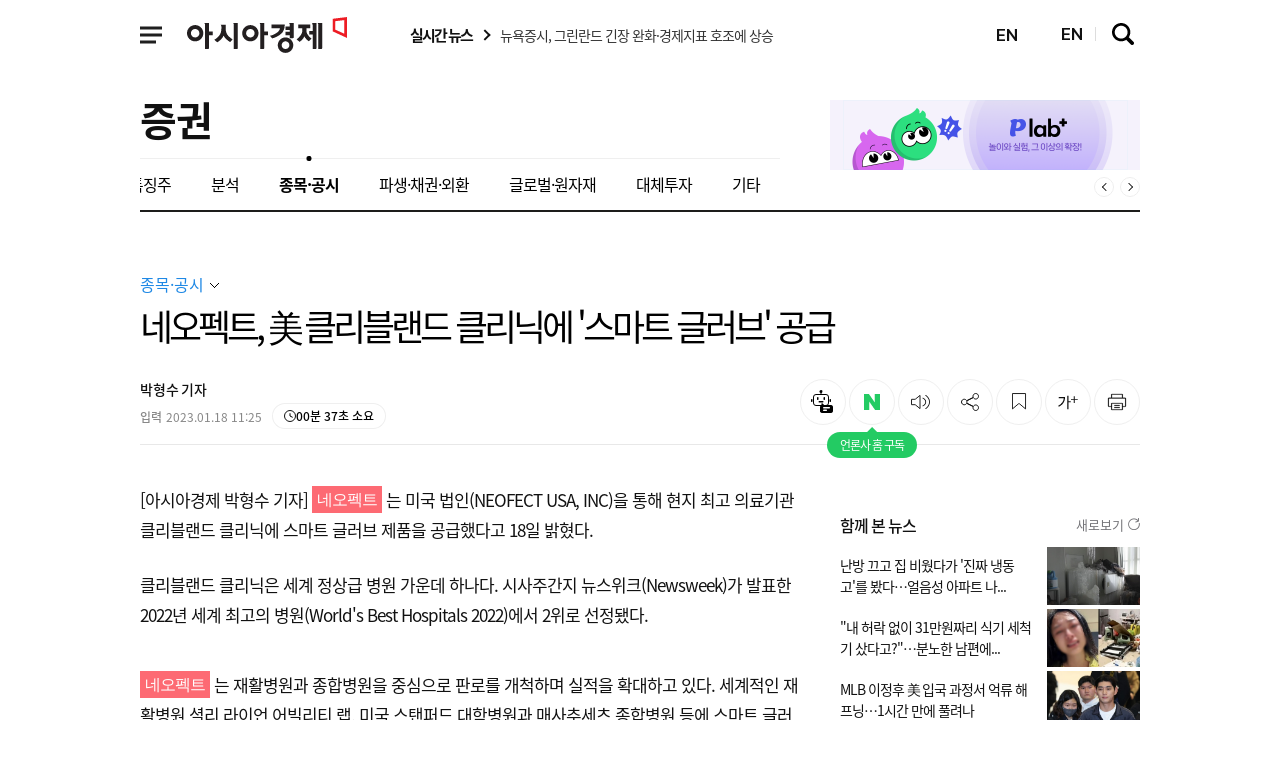

--- FILE ---
content_type: text/html; charset=utf-8
request_url: https://view.asiae.co.kr/article/2023011811255710832
body_size: 133157
content:
<!DOCTYPE html>
<html lang="ko">
<head>
<!--DCM_TITLE--><title> 네오펙트, 美 클리블랜드 클리닉에 '스마트 글러브' 공급 - 아시아경제</title><!--/DCM_TITLE-->
<meta charset="utf-8" />
<meta http-equiv="Content-Script-Type" content="text/javascript" />
<meta http-equiv="Content-Style-Type" content="text/css" />
<meta http-equiv="X-UA-Compatible" content="IE=edge" />
<meta http-equiv="Content-Type" content="text/html; charset=utf-8" />
<meta http-equiv="Expires" content="Wed, 18 Jan 2023 11:25:57 GMT" />
<meta name="referrer" content="unsafe-url" />
<meta name="viewport" content="width=device-width" />
<meta name="robots" content="All" />
<meta name="robots" content="index,follow" />
<meta name="robots" content="max-image-preview:large" />
<meta property="fb:app_id" content="105855619478324" />
<meta property="og:url" content="https://www.asiae.co.kr/article/2023011811255710832" />
<meta property="og:type" content="article" />
<meta property="og:title" content=" 네오펙트, 美 클리블랜드 클리닉에 '스마트 글러브' 공급 - 아시아경제" />
<meta property="og:description" content="[아시아경제 박형수 기자] 네오펙트는 미국 법인(NEOFECT USA, INC)을 통해 현지 최고 의료기관 클리블랜드 클리닉에 스마트 글러브 제품을 공급했다고 18일 밝혔..." />
<meta property="og:image" content="https://cwstatic.asiae.co.kr/asiae_v2/asiae_news.png" />
<meta property="og:image:alt" content="아시아경제" />
<meta property="og:image:type" content="image/png" />
<meta property="og:site_name" content="아시아경제" />
<meta property="og:locale" content="ko_KR" />
<meta property="og:locale:alternate" content="en_US" />
<meta name="title" content=" 네오펙트, 美 클리블랜드 클리닉에 '스마트 글러브' 공급 - 아시아경제" />
<meta name="description" content="[아시아경제 박형수 기자] 네오펙트는 미국 법인(NEOFECT USA, INC)을 통해 현지 최고 의료기관 클리블랜드 클리닉에 스마트 글러브 제품을 공급했다고 18일 밝혔..." />
<meta name="keywords" content="스마트글러브,네오펙트" />
<meta name="msvalidate.01" content="6BA948A1DBB30EE8C64BB7A1A83A6ECC" />
<meta name="google-site-verification" content="K7B_a7g-EZfyZCwhwDTmZo6EaVBCZHiqFXzItp-N710" />
<meta property="twitter:card" content="summary_large_image" />
<meta property="twitter:image" content="https://cwstatic.asiae.co.kr/asiae_v2/asiae_news.png" />
<meta name="twitter:card" content="summary_large_image" />
<meta name="twitter:site" content="@asiae_daily" />
<meta name="twitter:creator" content="@asiae_daily" />
<meta name="twitter:title" content=" 네오펙트, 美 클리블랜드 클리닉에 '스마트 글러브' 공급 - 아시아경제" />
<meta name="twitter:description" content="[아시아경제 박형수 기자] 네오펙트는 미국 법인(NEOFECT USA, INC)을 통해 현지 최고 의료기관 클리블랜드 클리닉에 스마트 글러브 제품을 공급했다고 18일 밝혔..." />
<meta name="twitter:image" content="https://cwstatic.asiae.co.kr/asiae_v2/asiae_news.png" />
<meta property="article:author" content="https://www.asiae.co.kr" />
<meta property="article:publisher" content="https://www.asiae.co.kr" />
<meta property="article:section" content="종목·공시" />
<meta property="article:published_time" content="2023-01-18T11:25:57+0900" />
<meta property="dable:author" content="박형수" />
<meta property="dable:item_id" content="2023011811255710832" />
<link rel="amphtml" href="https://cm.asiae.co.kr/ampview.htm?no=2023011811255710832" />
<link rel="alternate" media="only screen and (max-width: 640px)" href="https://cm.asiae.co.kr/article/2023011811255710832" />

<link rel="shortcut icon" href="https://cwstatic.asiae.co.kr/icns/asiae.ico" type="image/x-ico" />
<link rel="image_src" href="https://cwstatic.asiae.co.kr/asiae_v2/asiae_news.png" />
<link rel="canonical" href="https://www.asiae.co.kr/article/2023011811255710832" />
<link rel="alternate" href="//www.asiae.co.kr/news/rss/asia_rss.htm" type="application/rss+xml" title="아시아경제 속보 [RSS]" />

<link rel="stylesheet" type="text/css" href="//cwcode.asiae.co.kr/asiae_v3/css/header_v3.css?20250224"/>
<link rel="stylesheet" type="text/css" href="//cwcode.asiae.co.kr/asiae_v3/css/footer_2025.css?20250224"/>
<link rel="stylesheet" type="text/css" href="//cwcode.asiae.co.kr/asiae_v3/font/font.css?20250224"/>
<link rel="stylesheet" type="text/css" href="//cwcode.asiae.co.kr/asiae_v3/css/swiper.min.css?20250224">
<link rel="stylesheet" type="text/css" href="//cwcode.asiae.co.kr/asiae_v3/css/service.css?20250224">
<link rel="stylesheet" type="text/css" href="//cwcode.asiae.co.kr/asiae_v3/css/common_v4.css?20250224"/>
<link rel="stylesheet" type="text/css" href="//cwcode.asiae.co.kr/asiae_v3/css/article_v2.css?20250224"/>
<link rel="stylesheet" type="text/css" href="//cwcode.asiae.co.kr/asiae_v2/css/news.css?20250224"/>

<script type="text/javascript" src="//cwcode.asiae.co.kr/asiae_v3/js/jquery-3.5.0.min.js?20250916"></script>
<script type="text/javascript" src="//cwcode.asiae.co.kr/asiae_v3/js/current-device.min.js?20250916"></script>
<script type="text/javascript" src="//cwcode.asiae.co.kr/asiae_v3/js/gnb_v2.js?20250916"></script>
<script type="text/javascript" src="//cwcode.asiae.co.kr/asiae_v3/js/swiper.min.js?20250916"></script>
<script type="text/javascript" src="//www.asiae.co.kr/js/asia_common.js?20250916"></script>
<script type="text/javascript" src="//www.asiae.co.kr/js/asia_header_sns.js?20250916"></script>
<script type="text/javascript" src="//cwcode.asiae.co.kr/asiae_v3/js/com.js?20250916"></script>
<script type="text/javascript" src="//cwcode.asiae.co.kr/asiae_v3/js/article.js?20250916"></script>
<script type="text/javascript" src="https://view.asiae.co.kr/js/asia_article_util_2018.js?20250916"></script>
<script type="text/javascript" src="https://view.asiae.co.kr/js/clipboard.js?20250916"></script>
<script type="text/javascript" src="https://view.asiae.co.kr/js/printURL.js?20250916"></script>
<script type="text/javascript" src="https://view.asiae.co.kr/js/view_common.js?20250916"></script>
<script type="text/javascript" src="/js/asia_fcm.js?20250916"></script>

<script type="application/ld+json">
{
	"@context": "https://schema.org",
	"@type": "WebSite",
	"@id": "https://www.asiae.co.kr",
	"url": "https://www.asiae.co.kr",
	"potentialAction": [{
		"@type": "SearchAction",
		"target": "https://www.asiae.co.kr/search/index.htm?kwd={keyword}",
		"query-input": {
			"@type": "PropertyValueSpecification",
			"valueRequired": true,
			"valueMaxlength": 50,
			"valueName": "keyword"
			}
	}]
}
</script>

<script type="application/ld+json">
{
	"@context": "https://schema.org",
	"@type": "NewsArticle",
	"@id": "https://www.asiae.co.kr/article/2023011811255710832",
	"mainEntityOfPage":{
	"@type":"WebPage",
	"@id":"https://www.asiae.co.kr/article/2023011811255710832"
	},
	"headline": " 네오펙트, 美 클리블랜드 클리닉에 '스마트 글러브' 공급 - 아시아경제",
	"image": {
		"@type": "ImageObject",
		"@id": "https://cwstatic.asiae.co.kr/asiae_v2/asiae_news.png",
		"url": "https://cwstatic.asiae.co.kr/asiae_v2/asiae_news.png",
		"height": 200,
		"width": 200	},
	"datePublished": "2023-01-18T11:25:57+09:00",
	"dateModified": "2023-01-18T11:25:57+09:00",
	"author": {
		"@type": "Person",
		"name": "박형수 기자 parkhs@asiae.co.kr"
	},
	"publisher": {
		"@type": "Organization",
		"@id": "https://www.asiae.co.kr",
		"name": "아시아경제",
		"logo": {
			"@type": "ImageObject",
			"url" : "https://m.asiae.co.kr/amp/img/amplogo.JPG",
			"width" : 145

		},
		"sameAs":["https://www.facebook.com/asiaeconomy","https://twitter.com/asiae_daily"]
	},
	"description": "[아시아경제 박형수 기자] 네오펙트는 미국 법인(NEOFECT USA, INC)을 통해 현지 최고 의료기관 클리블랜드 클리닉에 스마트 글러브 제품을 공급했다고 18일 밝혔..."
},
{
	"@context": "https://schema.org",
	"@type": "BreadcrumbList",
	"itemListElement":
	[
		{
			"@type": "ListItem",
			"position": 1,
			"name": "아시아경제",
			"item": "https://www.asiae.co.kr"
		}
		,{
			"@type": "ListItem",
			"position": 2,
			"name": "증권",
			"item": "https://www.asiae.co.kr/list/stock"
		}
		,{
			"@type": "ListItem",
			"position": 3,
			"name": "종목·공시",
			"item": "https://www.asiae.co.kr/list/stock-disclosure"
		}
	]
}
</script>


<script type="text/javascript">
var UserAgent = navigator.userAgent;
if ( !UserAgent.match(/SHW-M380K/i) && (UserAgent.match(/iPhone|iPod|Android|Windows CE|BlackBerry|Symbian|Windows Phone|webOS|Opera Mini|Opera Mobi|POLARIS|IEMobile|lgtelecom|nokia|SonyEricsson/i) != null || UserAgent.match(/LG|SAMSUNG|Samsung/) != null ))
{
	var para = window.location.search;

	if(para==''){
		if(document.referrer)
			location.href = '//cm.asiae.co.kr'+'/article/'+'2023011811255710832'+'?aceRef='+encodeURIComponent(document.referrer);
		else
			location.href = '//cm.asiae.co.kr'+'/article/'+'2023011811255710832';
	}else{		
		const searchParams = new URLSearchParams(para);	

		let kakaoview='';
		let kakaoview_utm='';
		if(searchParams.has('kakao_from'))
		{	
			kakaoview='/kakaoview';
			kakaoview_utm='&utm_source=news.v.daum.net&utm_medium=kakaoview&utm_campaign='+'2023011811255710832';
		}

		if(document.referrer)
			location.href = '//cm.asiae.co.kr'+kakaoview+'/article/'+'2023011811255710832'+para+'&aceRef='+encodeURIComponent(document.referrer)+kakaoview_utm;
		else
			location.href = '//cm.asiae.co.kr'+kakaoview+'/article/'+'2023011811255710832'+para+kakaoview_utm;
	}
}
</script>

<script type="text/javascript">
document.domain = 'asiae.co.kr';
adURL = "https://a1.asiae.co.kr/RealMedia/ads/adstream_mjx.ads/www.asiae.co.kr/stock@x90,Right,Top1,Right1";
adURL = adURL.replace(/@/, "/1" + ((String)(Math.random())).substring (2, 11) + "@");
document.write ('<SCR' + 'IPT LANG' + 'UAGE="JAVAS' + 'CRIPT1.1" SRC="' + adURL + '"> </SCR' + 'IPT>');

//Dable 스크립트 시작 / 문의 support@dable.io
(function(d,a,b,l,e,_) {
d[b]=d[b]||function(){(d[b].q=d[b].q||[]).push(arguments)};e=a.createElement(l);
e.async=1;e.charset='utf-8';e.src='//static.dable.io/dist/plugin.min.js';
_=a.getElementsByTagName(l)[0];_.parentNode.insertBefore(e,_);
})(window,document,'dable','script');
dable('setService', 'asiae.co.kr');
dable('sendLogOnce');
//Dable 스크립트 종료 / 문의 support@dable.io

$(function(){
	gtag('event','25%', {
		'event_category': 'NTG article milestone',
		'event_label': " 네오펙트, 美 클리블랜드 클리닉에 '스마트 글러브' 공급 - 아시아경제",
		'event_value': 25 ,
		'non_interaction' : true
	});
	gtag('event','50%', {
		'event_category': 'NTG article milestone',
		'event_label': " 네오펙트, 美 클리블랜드 클리닉에 '스마트 글러브' 공급 - 아시아경제",
		'event_value': 50 ,
		'non_interaction' : true
	});
	gtag('event','75%', {
		'event_category': 'NTG article milestone',
		'event_label': " 네오펙트, 美 클리블랜드 클리닉에 '스마트 글러브' 공급 - 아시아경제",
		'event_value': 75 ,
		'non_interaction' : true
	});
	gtag('event','100%', {
		'event_category': 'NTG article milestone',
		'event_label': " 네오펙트, 美 클리블랜드 클리닉에 '스마트 글러브' 공급 - 아시아경제",
		'event_value': 100 ,
		'non_interaction' : true
	});

	$('.print_btn').printPage();

	/* 2021.02.22 : kmy 기사뷰이미지 마우스 오버시 원본 이미지버튼 추가(20240710:개발수정) */
	var figure_img = $('.img_figure');

	$(".article_photo .img_link").hover(function(){
		let nImgCnt = $('.img_link').index(this);
		$('.img_figure:eq('+nImgCnt+')').css('width','43px');
	}, function(){
		figure_img.css('width','0px');
	});

	figure_img.hover(function(){
		let nImgCnt = $('.img_figure').index(this);
		$('.img_figure:eq('+nImgCnt+')').css('width','43px');
	}, function(){
		$(this).css('width','0px');
	});
	/* 2021.02.22 : kmy 기사뷰이미지 마우스 오버시 원본 이미지버튼 추가(20240710:개발수정) */
});
</script>

<script async src="https://securepubads.g.doubleclick.net/tag/js/gpt.js"></script>
<script>
window.googletag = window.googletag || {cmd: []};
googletag.cmd.push(function() {
googletag.defineSlot('/38681064/Ko_Asiae_Article/Ko_Asiae_Article_Top', [[728, 90], [970, 90]], 'div-gpt-ad-1710722168128-0').addService(googletag.pubads());;
googletag.defineSlot('/38681064/Ko_Asiae_Article/Ko_Asiae_Article_AsideDA1', [300, 250], 'div-gpt-ad-1764307935711-0').addService(googletag.pubads());
googletag.pubads().enableSingleRequest();
googletag.pubads().collapseEmptyDivs();
googletag.pubads().setTargeting('page_type', 'article');
googletag.enableServices();
});
</script>
<script type="text/javascript" src="//www.asiae.co.kr/js/jquery.scrollBanner2023.js?20250916"></script>


<!-- Google Tag Manager -->
<script>(function(w,d,s,l,i){w[l]=w[l]||[];w[l].push({'gtm.start':
new Date().getTime(),event:'gtm.js'});var f=d.getElementsByTagName(s)[0],
j=d.createElement(s),dl=l!='dataLayer'?'&l='+l:'';j.async=true;j.src=
'https://www.googletagmanager.com/gtm.js?id='+i+dl;f.parentNode.insertBefore(j,f);
})(window,document,'script','dataLayer','GTM-TLG4KK6');</script>
<!-- End Google Tag Manager -->

</head>
<body class="pc is_fix_renewart" id="navMemns">

<!-- Google Tag Manager (noscript) -->
<noscript><iframe src="https://www.googletagmanager.com/ns.html?id=GTM-TLG4KK6"
height="0" width="0" style="display:none;visibility:hidden"></iframe></noscript>
<!-- End Google Tag Manager (noscript) -->

	<div id="skip_nav">
		<a href="#container">본문 바로가기</a>
	</div>
	<!-- bar_progress 추가 -->
	<div class="bar_progressCont" style="display:none;">
		<div class="bar_progress" style="width: 0%;">bar_progress</div>
	</div>
	<!--// bar_progress 추가 -->

	<div id="wrapper">

		<header id="header" class="header_n_ty02">
			<div class="inner">
				<section class="sec_l">
					<div class="logo">
						<a href="//www.asiae.co.kr" title="아시아경제" onclick="gtag('event', 'click', {'event_category' : 'gnb', 'event_label' : '로고'});">
							<strong>아시아경제</strong>
						</a>
					</div>

					
					<article class="nav_area">
						<nav class="header_nav">
							<button type="button" class="sitemap_btn btn_gnb" onclick="gtag('event', 'click', {'event_category' : 'gnb', 'event_label' : '햄버거'});">
								<i>
									<em>사이트맵메뉴 열기</em>
								</i>
							</button>
							<div class="scroll-wrap">
								<ul>
									<li>
										<a href="//www.asiae.co.kr/list/stock" title="증권" onclick="gtag('event', 'click', {'event_category' : 'gnb', 'event_label' : '증권'});">
											<strong>증권</strong>
										</a>
									</li>
									<li>
										<a href="//www.asiae.co.kr/list/economy" title="경제" onclick="gtag('event', 'click', {'event_category' : 'gnb', 'event_label' : '경제'});">
											<strong>경제</strong>
										</a>
									</li>
									<li>
										<a href="//www.asiae.co.kr/list/real-estate" title="부동산" onclick="gtag('event', 'click', {'event_category' : 'gnb', 'event_label' : '부동산'});">
											<strong>부동산</strong>
										</a>
									</li>
									<li>
										<a href="//www.asiae.co.kr/list/industry-IT" title="산업·IT" onclick="gtag('event', 'click', {'event_category' : 'gnb', 'event_label' : '산업·IT'});">
											<strong>산업·IT</strong>
										</a>
									</li>
									<li>
										<a href="//www.asiae.co.kr/list/politics" title="정치" onclick="gtag('event', 'click', {'event_category' : 'gnb', 'event_label' : '정치'});">
											<strong>정치</strong>
										</a>
									</li>
									<li>
										<a href="//www.asiae.co.kr/list/society" title="사회" onclick="gtag('event', 'click', {'event_category' : 'gnb', 'event_label' : '사회'});">
											<strong>사회</strong>
										</a>
									</li>
									<li>
										<a href="//www.asiae.co.kr/list/world" title="국제" onclick="gtag('event', 'click', {'event_category' : 'gnb', 'event_label' : '국제'});">
											<strong>국제</strong>
										</a>
									</li>
									<li>
										<a href="//www.asiae.co.kr/list/life" title="문화·라이프" onclick="gtag('event', 'click', {'event_category' : 'gnb', 'event_label' : '문화·라이프'});">
											<strong>문화·라이프</strong>
										</a>
									</li>
									<li>
										<a href="//www.asiae.co.kr/list/opinion" title="오피니언" onclick="gtag('event', 'click', {'event_category' : 'gnb', 'event_label' : '오피니언'});">
											<strong>오피니언</strong>
										</a>
									</li>
									<li>
										<a href="//www.asiae.co.kr/list/nationwide" title="전국" onclick="gtag('event', 'click', {'event_category' : 'gnb', 'event_label' : '전국'});">
											<strong>전국</strong>
										</a>
									</li>
								</ul>
									<ul class="news_menu">
		<li>
			<a href="//www.asiae.co.kr/list/visual-news" title="Visual-News" onclick="gtag('event', 'click', {'event_category' : 'gnb', 'event_label' : 'visualnews'});">
				<strong>Visual-News</strong>
			</a>
		</li>
	</ul>
							</div>
						</nav>
					</article>
				</section>

				<!-- 실시간뉴스 -->
				<dl class="real_news">
					<dt>
						<a href="//www.asiae.co.kr/realtime/" title="실시간뉴스 바로가기">
							실시간 뉴스
						</a>
					</dt>
					<dd class="roll_box swiper-container">
						<ul class="swiper-wrapper">
							<li class="swiper-slide">
								<a href="//www.asiae.co.kr/article/2026012304343731140" title="뉴욕증시, 그린란드 긴장 완화·경제지표 호조에 상승">
									<span>뉴욕증시, 그린란드 긴장 완화·경제지표 호조에 상승</span>
								</a>
							</li>
							<li class="swiper-slide">
								<a href="//www.asiae.co.kr/article/2026012301115821963" title="美 신규 실업수당 청구 20만건…시장 예상 하회">
									<span>美 신규 실업수당 청구 20만건…시장 예상 하회</span>
								</a>
							</li>
							<li class="swiper-slide">
								<a href="//www.asiae.co.kr/article/2026012300505614654" title="美 11월 PCE 물가, 전년比 2.8% ↑ '예상 부합'…다음 주 금리 동결 전망">
									<span>美 11월 PCE 물가, 전년比 2.8% ↑ '예상 부합'…다음 주 금리 동결 전망</span>
								</a>
							</li>
							<li class="swiper-slide">
								<a href="//www.asiae.co.kr/article/2026012300200809048" title="경남교육감 보수·중도 단일화연대, 후보자 토론회 … 2인만 참석">
									<span>경남교육감 보수·중도 단일화연대, 후보자 토론회 … 2인만 참석</span>
								</a>
							</li>
							<li class="swiper-slide">
								<a href="//www.asiae.co.kr/article/2026012300115806954" title="이정환, 공동 104위…'컷 오프 걱정'">
									<span>이정환, 공동 104위…'컷 오프 걱정'</span>
								</a>
							</li>
							<li class="swiper-slide">
								<a href="//www.asiae.co.kr/article/2026012300104503022" title="美, 3분기 GDP 성장률 4.4%로 상향…다음 주 금리 동결 유력">
									<span>美, 3분기 GDP 성장률 4.4%로 상향…다음 주 금리 동결 유력</span>
								</a>
							</li>
							<li class="swiper-slide">
								<a href="//www.asiae.co.kr/article/2026012300025800229" title="[속보]美 11월 PCE 물가, 전년比 2.8% 상승…예상 부합">
									<span>[속보]美 11월 PCE 물가, 전년比 2.8% 상승…예상 부합</span>
								</a>
							</li>
							<li class="swiper-slide">
								<a href="//www.asiae.co.kr/article/2026012223492497100" title="박진영·김민주, 봄날 첫사랑으로 만난다…JTBC '샤이닝' 3월 방송">
									<span>박진영·김민주, 봄날 첫사랑으로 만난다…JTBC '샤이닝' 3월 방송</span>
								</a>
							</li>
							<li class="swiper-slide">
								<a href="//www.asiae.co.kr/article/2026012223421594523" title="한국계 매기 강, 아카데미 뚫었다…박찬욱은 아쉬운 고배">
									<span>한국계 매기 강, 아카데미 뚫었다…박찬욱은 아쉬운 고배</span>
								</a>
							</li>
							<li class="swiper-slide">
								<a href="//www.asiae.co.kr/article/2026012223314286500" title="산업에 활기를, 일상에 온기를 … 경남도. 2026년 경제성장·민생안정 전략 발표">
									<span>산업에 활기를, 일상에 온기를 … 경남도. 2026년 경제성장·민생안정 전략 발표</span>
								</a>
							</li>
						</ul>
					</dd>
				</dl>
				<!--// 실시간뉴스 -->
				<div class="scont_tit">
					<a href="//www.asiae.co.kr/list/stock" title="증권" onclick="gtag('event', 'click', {'event_category' : 'V_플로팅바', 'event_label' : '섹션'});">
						<strong>증권</strong>
					</a>
					<p> 네오펙트, 美 클리블랜드 클리닉에 '스마트 글러브' 공급</p>
				</div>
				<section class="sec_r">
					<article class="utile_w">
						<p class="today">2026년 01월 23일(금)</p>
						<ul class="utile_menu" style="display:none" ><!-- 로그인했을 시 mem_user클래스 추가 -->
							<li>
								<a href="javascript:;" class="main_login" title="로그인/회원가입" onclick="LoginPageJump_n();gtag('event', 'click', {'event_category' : 'gnb', 'event_label' : '로그인'});">로그인 / 회원가입</a>
							</li>
							<li class="user"><!-- 소셜 로그인별 아이콘 노출위한 클래스 추가 -->
							<!-- sns_asiae : 아시아경제, sns_naver : 네이버, sns_kko : 카카오, sns_facebook : 페이스북, sns_google : 구글 -->
								<a href="https://user.asiae.co.kr/mypage/" title="마이페이지로 이동하기">
									<!-- 2023.01.10 : 아이콘노출영역 부분 -->
									<i>
										<em>소셜 아이콘영역</em>
									</i>
									<!--// 2023.01.10 : 아이콘노출영역 부분 -->

									<strong>
										<span id="myNick"></span>님
									</strong>
								</a>
							</li>
							<!--// 로그인후 유저이름 추가 -->
						</ul>
					</article>

					<a href="//www.asiae.co.kr/en/article/2023011811255710832" class="lang_btn" onclick="gtag('event', 'click', {'event_category' : 'gnb', 'event_label' : 'en언어버튼'});"> <i class="icon"></i>EN </a>

					<article class="gnb_me">
						<a href="//www.asiae.co.kr/en/article/2023011811255710832" class="lang_btn" onclick="gtag('event', 'click', {'event_category' : 'gnb', 'event_label' : 'en언어버튼'});"> <i class="icon"></i>EN </a>

												<a href="javascript:;" class="btn_search" title="검색창 열기" onclick="gtag('event', 'click', {'event_category' : 'gnb', 'event_label' : '검색'});">
							<i><em>검색창 열기</em></i>
						</a>
											</article>
				</section>
			</div>

			<!-- anb -->
			<aside class="anb">
				<div class="anb_inner"><!-- 2023.06.27 : 영역추가 div 추가부분 -->
				<section class="hd_bx">
					<a href="//www.asiae.co.kr" title="아시아경제" onclick="gtag('event', 'click', {'event_category' : 'gnb', 'event_label' : '로고'})">
						<strong>
							<em>아시아경제</em>
						</strong>
					</a>

					<article>
						<a href="javascript:;" class="btn_search" title="검색창 열기" onclick="gtag('event', 'click', {'event_category' : 'gnb', 'event_label' : '검색'});">
							<i>
								<em>검색창 열기</em>
							</i>
						</a>

						<button type="button" class="btn_gnb">
							<i>
								<em>닫기버튼</em>
							</i>
						</button>
					</article>
				</section>

				<!-- 전체메뉴 영역 -->
				<section class="service-list__wrapper">
					<div class="service-list__login">
						<div class="member_login"><!-- 로그인전 mem_login 클래스로, 로그인 후 mem_user 클래스로 변경 -->
							<a href="javascript:;" title="로그인/회원가입" class="btn_logjoin" onclick="gtag('event', 'click', {'event_category' : 'LNB', 'event_label' : '로그인'});LoginPageJump_n();">
								<span>로그인 / 회원가입</span>
							</a>
							<a href="https://user.asiae.co.kr/mypage/" title="마이페이지" class="user"><!-- 2023.01.11 : 소셜로그인 아이콘용 추가 -->
								<i>
									<em>소셜 아이콘영역</em>
								</i>
								<strong>
									<span id="myNick_m"></span>
									<em>님</em>
								</strong>
							</a>
							<a href="//www.asiae.co.kr/en/article/2023011811255710832" class="lang_btn" onclick="gtag('event', 'click', {'event_category' : 'LNB', 'event_label' : 'en언어버튼'});"> <i class="icon"></i>EN </a>
						</div>
					</div>


					<nav class="service-list">

						<!-- S: 250617 홍보영역 : 추가 ("사이트맵 페이지 본문" 제외하고 모든 전체메뉴 모듈에 추가) -->
						<div class="service-list__bx service-list__bx--rolling">
							<div class="bx bx--rolling">
							<h4>추천 서비스</h4>
							<div class="carousel">
								<div class="carousel-inner">

								<a class="item" href="https://www.youtube.com/channel/UCswHl6Hq9rNApoM4W7sDHpg" target="_blank" title="전문가가 분석한 요즘 이슈" onclick="gtag('event', 'click', {'event_category' : 'LNB', 'event_label' : '추천_AK라디오'});">
									<img class="icon" src="//cwstatic.asiae.co.kr/asiae_v3/service/recomm-akradio.svg" />
									<p>전문가가 분석한<strong> 요즘 이슈</strong></p>
									<svg xmlns="http://www.w3.org/2000/svg" width="7" height="12" viewBox="0 0 7 12" fill="none">
									<path d="M1 1L6 6L1 11" stroke="#595959" />
									</svg>
								</a>
								<a class="item" href="https://pocket.asiae.co.kr" target="_blank" title="지식 UP! 용어·퀴즈 총집합" onclick="gtag('event', 'click', {'event_category' : 'LNB', 'event_label' : '추천_지식포켓'});">
									<img class="icon" src="//cwstatic.asiae.co.kr/asiae_v3/service/recomm-pocket.svg" />
									<p><strong>지식 UP!</strong>&nbsp; 용어·퀴즈 총집합 </p>
									<svg xmlns="http://www.w3.org/2000/svg" width="7" height="12" viewBox="0 0 7 12" fill="none">
									<path d="M1 1L6 6L1 11" stroke="#595959" />
									</svg>
								</a>
								<a class="item" href="https://www.asiae.co.kr/plabplus/" target="_blank" title="새창열기" onclick="gtag('event', 'click', {'event_category' : 'LNB', 'event_label' : '추천_플랩플러스'});">
									<svg class="icon" width="50" height="50" viewBox="0 0 50 50" fill="none" xmlns="http://www.w3.org/2000/svg">
									<g clip-path="url(#clip0_238_405)">
										<path d="M27.8193 5.66113C28.042 5.80382 28.3228 6.0158 28.5723 6.29785C29.0586 6.84794 29.4358 7.66433 29.001 8.84668L28.8008 9.38965L29.3672 9.50879L29.4697 9.01953L29.3682 9.50879H29.3691L29.3711 9.50977L29.3857 9.5127C29.3934 9.51406 29.4029 9.51515 29.4131 9.5166C29.4337 9.51953 29.46 9.52236 29.4902 9.52441C29.5506 9.5285 29.6298 9.52901 29.7236 9.51953C29.9132 9.50035 30.1586 9.44024 30.4307 9.29004C30.9226 9.01838 31.452 8.47956 31.9102 7.46973C32.0022 7.501 32.1116 7.54432 32.2314 7.60547C32.5604 7.77332 32.9417 8.04379 33.2646 8.41797C33.8897 9.14221 34.3295 10.2831 33.6787 11.9453L33.5215 12.3477L33.8965 12.5615C39.0357 15.5022 42.5 21.0526 42.5 27.416C42.4997 36.8516 34.8845 44.5 25.5 44.5C16.1155 44.5 8.50026 36.8516 8.5 27.416C8.5 20.2009 12.9499 14.0346 19.2402 11.5264L19.2393 11.5225C21.8875 10.4985 25.4921 9.05354 27.8193 5.66113ZM29.5596 8.52637L29.5576 8.52734C29.5564 8.52726 29.5554 8.52643 29.5547 8.52637C29.5557 8.52652 29.5574 8.526 29.5596 8.52637Z" fill="#2CDF7F" stroke="black" />
										<path d="M26.1552 17.4168C26.0991 17.4076 26.0446 17.3838 25.9977 17.3442C25.8594 17.2279 25.8418 17.0216 25.9585 16.8834C26.4399 16.3119 27.1261 15.9741 27.8916 15.9314C28.6495 15.8891 29.3954 16.1427 29.9916 16.6452C30.1299 16.7614 30.1475 16.9677 30.0308 17.106C29.9146 17.2439 29.7082 17.2619 29.5699 17.1452C29.1015 16.7507 28.5186 16.5516 27.9279 16.5844C27.3443 16.6167 26.8227 16.8726 26.4586 17.3046C26.3815 17.3959 26.2654 17.4345 26.1553 17.4164L26.1552 17.4168Z" fill="black" />
										<path d="M19.1345 21.7198C18.9904 21.6962 18.8752 21.5779 18.862 21.4258C18.6781 19.3489 20.1294 17.5177 22.0965 17.3435C22.2764 17.3278 22.4353 17.4603 22.4514 17.6402C22.4674 17.8201 22.3345 17.979 22.1546 17.995C20.5464 18.1374 19.3618 19.6507 19.514 21.3682C19.53 21.5481 19.3971 21.7069 19.2172 21.723C19.189 21.7254 19.1619 21.7243 19.1353 21.7199L19.1345 21.7198Z" fill="black" />
										<path d="M32.5498 19.8199C29.1495 19.4096 26.0406 21.6393 25.2727 24.896C24.4118 24.1361 23.3204 23.6196 22.0945 23.4716C18.8758 23.0836 15.9513 25.378 15.5628 28.5971C15.1748 31.8159 17.4696 34.74 20.6883 35.1284C23.5341 35.4719 26.1485 33.717 26.9845 31.0811C28.0085 32.1325 29.3837 32.8551 30.9541 33.0445C34.6059 33.4849 37.9235 30.8818 38.3644 27.2297C38.8047 23.5779 36.2011 20.2606 32.5494 19.8198L32.5498 19.8199Z" fill="white" />
										<path d="M20.3845 35.4154C18.8056 35.1566 17.4045 34.3084 16.4397 33.0273C15.4722 31.7424 15.0456 30.1552 15.2383 28.558C15.6478 25.165 18.7411 22.7376 22.1337 23.1471C22.2218 23.1578 22.3105 23.1703 22.3976 23.1846C23.377 23.3451 24.2982 23.7372 25.0897 24.3267C26.0888 21.1431 29.224 19.0892 32.589 19.4949C32.6885 19.5071 32.7889 19.5211 32.8874 19.5372C34.6676 19.829 36.2469 20.7851 37.3344 22.2296C38.4254 23.6785 38.9063 25.4677 38.6894 27.2684C38.2281 31.0937 34.7407 33.8301 30.9155 33.3688C30.8164 33.3567 30.7159 33.3427 30.6175 33.3266C29.3057 33.1115 28.1066 32.5397 27.1211 31.6632C26.0725 34.2136 23.4309 35.7884 20.6496 35.453C20.5615 35.4423 20.4724 35.4298 20.3849 35.4154L20.3845 35.4154ZM22.2918 23.83C22.2135 23.8172 22.1342 23.8058 22.0554 23.7962C19.0207 23.4301 16.254 25.6011 15.8878 28.6363C15.5309 31.5942 17.5527 34.2884 20.4907 34.77C20.5689 34.7828 20.6491 34.7943 20.7278 34.8039C23.3694 35.1226 25.8697 33.5155 26.6734 30.9825L26.8387 30.462L27.2195 30.8529C28.1705 31.829 29.382 32.4613 30.7237 32.6812C30.8129 32.6958 30.904 32.7087 30.9941 32.7197C34.461 33.138 37.6219 30.6575 38.0402 27.1906C38.4479 23.8114 36.1381 20.7337 32.7818 20.1835C32.6923 20.1688 32.6012 20.156 32.5111 20.1449C29.3061 19.7583 26.3311 21.8331 25.5913 24.9715L25.466 25.5031L25.0568 25.1415C24.2759 24.4522 23.32 23.9989 22.2925 23.8305L22.2918 23.83Z" fill="black" />
										<path d="M31.2377 20.6172L32.6541 24.0307L29.6331 21.903C28.8143 23.0666 28.7093 24.65 29.4932 25.9454C30.5503 27.6915 32.8217 28.249 34.5679 27.1914C36.3136 26.1346 36.8724 23.863 35.8152 22.1173C34.8558 20.5326 32.8964 19.9268 31.2376 20.6176L31.2377 20.6172Z" fill="black" />
										<path d="M22.0692 24.7611L23.0981 27.2404L20.9038 25.6947C20.3092 26.5397 20.2328 27.6903 20.8023 28.6312C21.5703 29.8995 23.2201 30.3046 24.4884 29.5366C25.7563 28.7689 26.1622 27.1188 25.3945 25.8509C24.6976 24.6999 23.2743 24.2599 22.0695 24.7616L22.0692 24.7611Z" fill="black" />
									</g>
									<defs>
										<clipPath id="clip0_238_405">
											<rect width="36" height="40" fill="white" transform="translate(8 5)" />
										</clipPath>
									</defs>
									</svg>

									<p>생각을 넓히는 실험실, <strong>플랩+</strong></p>
									<svg xmlns="http://www.w3.org/2000/svg" width="7" height="12" viewBox="0 0 7 12" fill="none">
									<path d="M1 1L6 6L1 11" stroke="#595959" />
									</svg>
								</a>								
								</div>
							</div>
							</div>
							<script>
							const carouselInner = document.querySelector('.bx--rolling .carousel-inner');
							const items = document.querySelectorAll('.bx--rolling .carousel-inner .item');
							let currentIndex = 0;

							const firstClone = items[0].cloneNode(true);
							carouselInner.appendChild(firstClone);

							const itemHeight = 60;
							const totalItems = items.length;

							function moveCarousel() {
								currentIndex++;
								carouselInner.style.transform = `translateY(-${itemHeight * currentIndex}px)`;

								if (currentIndex === totalItems) {
								setTimeout(() => {
									carouselInner.style.transition = 'none';
									carouselInner.style.transform = 'translateY(0)';
									currentIndex = 0;
									setTimeout(() => {
									carouselInner.style.transition = 'transform 0.6s ease-in-out';
									}, 50);
								}, 700);
								}
							}
							setInterval(moveCarousel, 3000);
							</script>
						</div>
						<!-- E: 250617 홍보영역 : 추가 ("사이트맵 페이지 본문" 제외하고 모든 전체메뉴 모듈에 추가) -->

						<div class="service-list__bx service-list__bx--news">
							<h3 class="sr-only">뉴스</h3>
							<div class="bx bx--news">
								<h4>뉴스</h4>
								<ul>
									<li><a href="//www.asiae.co.kr/list/stock">증권</a></li>
									<li><a href="//www.asiae.co.kr/list/economy">경제</a></li>
									<li><a href="//www.asiae.co.kr/list/real-estate">부동산</a></li>
									<li><a href="//www.asiae.co.kr/list/industry-IT">산업·IT</a></li>
									<li><a href="//www.asiae.co.kr/list/politics">정치</a></li>
									<li><a href="//www.asiae.co.kr/list/society">사회</a></li>
									<li><a href="//www.asiae.co.kr/list/world">국제</a></li>
									<li><a href="//www.asiae.co.kr/list/life">문화·라이프</a></li>
									<li><a href="//www.asiae.co.kr/list/opinion">오피니언</a></li>
									<li><a href="//www.asiae.co.kr/list/world-column">해외칼럼</a></li>
									<li><a href="//www.asiae.co.kr/list/golf">골프</a></li>
									<li><a href="//www.asiae.co.kr/list/entertainment-sports">연예·스포츠</a></li>
									<li><a href="//www.asiae.co.kr/list/photonews">포토뉴스</a></li>
									<li><a href="//www.asiae.co.kr/list/nationwide">전국</a></li>
								</ul>
							</div>

							<div class="bx bx--special">
								<h4>스페셜</h4>
								<ul>
									<li><a href="//www.asiae.co.kr/list/in-depth-issues">기획·이슈</a></li>
									<li><a href="//www.asiae.co.kr/list/series">연재</a></li>
									<li><a href="//www.asiae.co.kr/list/premium-contents">프리미엄 콘텐츠</a></li>
									<li><a href="//www.asiae.co.kr/economic_law/">경제법률 완전정복</a></li>
									<li><a href="//www.asiae.co.kr/list/lawtimes" style="color: #cc9e27">법률소식</a></li>
									<li><a href="//www.asiae.co.kr/list/visual-news" style="color: #794dff">Visual-News</a></li>
								</ul>
							</div>

							<div class="bx bx--insight">
								<h4>인사이트</h4>
								<ul>
									<li><a href="//www.asiae.co.kr/realtime/">실시간 뉴스</a></li>
									<li><a href="//www.asiae.co.kr/papernews/">오디오페이퍼</a></li>
									<li><a href="//www.asiae.co.kr/ranking/">많이 본 뉴스</a></li>
									<li><a href="//www.asiae.co.kr/newsletter/">뉴스레터</a></li>
									<li><a href="//www.asiae.co.kr/stock-market/">전 종목 시세</a></li>
									<li><a href="//www.asiae.co.kr/plabplus/">플랩+</a></li>
								</ul>

								<!-- S: 250617 홍보영역 : 추가 ("사이트맵 페이지 본문" 제외하고 모든 전체메뉴 모듈에 추가) -->
								<!-- 홍보모듈 -->
								<article class="service-list__banner">
									<div class="swiper swiper-container">
										<div class="swiper-wrapper">
											<div class="swiper-slide item" style="background:#F5F2FC;">
												<a class="link" href="https://www.asiae.co.kr/plabplus" target="_blank" title="놀이와 실험, 그 이상의 확장!" onclick="gtag('event', 'click', {'event_category' : '전체메뉴', 'event_label' : '플랩플러스'});">
												<!-- 570*180 -->
												<img src="https://cwcontent.asiae.co.kr/amgimagelink/98/2025120210184443956A.jpg" alt="놀이와 실험, 그 이상의 확장!" />
												</a>
											</div>
											<div class="swiper-slide item" style="background:#e4edff;">
												<a class="link" href="https://pocket.asiae.co.kr/" target="_blank" title="하루에 하나씩 챙기는 시사용어" onclick="gtag('event', 'click', {'event_category' : '전체메뉴', 'event_label' : '지식포켓'});">
												<!-- 570*180 -->
												<img src="https://cwcontent.asiae.co.kr/amgimagelink/98/2025080511102387580A.jpg" alt="하루에 하나씩 챙기는 시사용어" />
												</a>
											</div>
											<div class="swiper-slide item" style="background:#f3ffd3;">
												<a class="link" href="https://www.asiae.co.kr/newsletter-list/3minbrief" target="" title="바쁜 일상 속 필요한 뉴스만 쏙!" onclick="gtag('event', 'click', {'event_category' : '전체메뉴', 'event_label' : '3분 브리프'});">
												<!-- 570*180 -->
												<img src="https://cwstatic.asiae.co.kr/asiae_v3/service/banner-breif.webp" alt="바쁜 일상 속 필요한 뉴스만 쏙!" />
												</a>
											</div>
										</div>
										<div class="swiper-pagination"></div>
									</div>
								</article>

								<script>
								if ($('.service-list__banner .swiper-container .item').length > 1) {
									const serviceRollingSwiper = new Swiper('.service-list__banner .swiper-container', {
										slidesPerView: 1,
										loop: true,
										resizeObserver: true,
										pagination: {
											clickable: true,
											el: '.service-list__banner .swiper-pagination',
										},
										autoplay: {
											delay: 3000,
											disableOnInteraction: false,
										},
									});
									$('.btn_gnb').on('click', function () {
										setTimeout(() => {
											serviceRollingSwiper.update(); //250630-1 수정
											serviceRollingSwiper.slideTo(1,0,true)//첫번째슬라이드로 이동
										}, 10);
									});
								}
								</script>
								<!-- E: 250617 홍보영역 : 추가 ("사이트맵 페이지 본문" 제외하고 모든 전체메뉴 모듈에 추가) -->
							</div>
						</div>

						<div class="service-list__bx service-list__bx--util">
							<h3 class="sr-only">아시아경제 서비스</h3>
							<div class="bx bx--service">
								<a href="//www.asiae.co.kr/fortune/" class="link link--fortune"> <i class="ico"></i> 운세 </a>
								<a href="https://military.asiae.co.kr" data-murl="https://military.asiae.co.kr#callappbrowser" class="link link--defence"> <i class="ico"></i> 양낙규의 디펜스클럽 </a>
								<a href="https://core.asiae.co.kr" data-murl="https://core.asiae.co.kr#callappbrowser" class="link link--core"> <i class="ico"></i> 아시아경제CORE </a>
							</div>
							<div class="bx bx--links">
								<a href="//www.asiae.co.kr/list/inform" class="link"> 알립니다 </a>
								<a href="https://e.asiae.co.kr/ak-edu/" class="link" target="_blank"> 아시아경제 교육센터 </a>
								<a href="https://e.asiae.co.kr" class="link" target="_blank"> E아시아경제 </a>
							</div>
							<div class="bx bx--sns">
								<a href="https://www.youtube.com/channel/UCswHl6Hq9rNApoM4W7sDHpg" class="link link--youtube" target="_blank" title="유튜브 바로가기">
									<i class="ico"></i>
								</a>
								<a href="https://www.instagram.com/asiae_instar/" class="link link--instagram" target="_blank" title="인스타그램 바로가기">
									<i class="ico"></i>
								</a>
								<a href="https://x.com/asiae_daily?ref_src=twsrc%5Egoogle%7Ctwcamp%5Eserp%7Ctwgr%5Eauthor&prefetchTimestamp=1728959180353&mx=2" class="link link--x" target="_blank" title="X(트위터) 바로가기">
									<i class="ico"></i>
								</a>
								<a href="https://media.naver.com/channel/promotion?oid=277" class="link link--naver" target="_blank" title="네이버 바로가기">
									<i class="ico"></i>
								</a>
								<a href="https://blog.naver.com/amg_asiae" class="link link--blog" target="_blank" title="네이버블로그 바로가기">
									<i class="ico"></i>
								</a>
							</div>
						</div>
					</nav>
 				</section>
				<!--// 전체메뉴 영역 -->
				</div><!-- 2023.06.27 : 영역추가 div닫기부분 -->
			</aside>
			<!-- anb -->

			<!-- 검색영역 -->

			<div class="search_wrap">
								<div class="layout">
					<form name="searchForm" method="post" onsubmit="javascript:return checkSearchSubmit(this); this.blur();">
						<input type="hidden" name="udt" value="1">
						<fieldset class="sch_form">
							<legend>
								검색영역
							</legend>

							<div class="input_box">
								<label for="sear">뉴스검색</label>
								<input type="text" name="sn" id="search1" autocomplete="off" placeholder="검색어를 입력해주세요" onkeydown="javascript:if(event.keyCode==13){searchFormSubmit();return false;}"/>
								<button type="button" class="btn remove_val">
									<i>
										<em>삭제아이콘</em>
									</i>
								</button>
								<button type="button" class="btn btn_ic" onclick="searchFormSubmit();gtag('event', 'click', {'event_category' : 'gnb', 'event_label' : '검색'});">
									<i>
										<em>검색아이콘</em>
									</i>
								</button>
							</div>
						</fieldset>
					</form>
				</div>
			</div>

			<script type="text/javascript">
			function checkSearchSubmit(obj)
			{
				if( obj.sn.value && obj.sn.value != '뉴스검색' )
				{
					return true;
				}
				else
				{
					alert('검색어를 입력하세요.');
					return false;
				}
			}

			function searchFormSubmit()
			{
				var searchKeyword = $('#search1').val();
				const kwEncoded = encodeURIComponent(searchKeyword);
				document.searchForm.action = '//www.asiae.co.kr/search/index.htm?keyword='+kwEncoded;
				document.searchForm.submit();
			}
			</script>
			<!--// 검색영역 --> 
		</header>

		<div class="dim_ly">
			<em>Dim영역</em>
		</div>
<script type="text/javascript">
function saveRefCookie(ref) {
	var spath = '/';
	var domain ='.asiae.co.kr';
	var name='aceRef';
	document.cookie = name+'='+escape(ref)+';'+';expires=0;path='+spath+';domain='+domain;
}

var curPage = document.location.href;
curPage = curPage.slice(7);
var arr = curPage.split("/");
curPage = arr[0];

if(document.referrer) {
	SetCookie("aceRef", document.referrer, 0, "/", ".asiae.co.kr" );
}
else {
	SetCookie("aceRef", "", 0, "/", ".asiae.co.kr" );
}

</script>


		<main id="container" class="container">
			<!-- wing_left -->
			<div class="wing_left" id="wing_left" style="display:none;">
				<script type="text/javascript" src="https://a1.asiae.co.kr/RealMedia/ads/adstream_jx.ads/www.asiae.co.kr/stock@x01"></script>
			</div>
			<!--// wing_left -->

			<!-- wing_right -->
			<div class="wing_right" id="wing_right" style="display:none;">
				<script type="text/javascript" src="https://a1.asiae.co.kr/RealMedia/ads/adstream_jx.ads/www.asiae.co.kr/stock@x02"></script>
			</div>
			<!--// wing_right -->
			<div class="contents">
				<header class="sec_header">
					<div class="h_wr">
						<div class="h_area">
							<dl>
								<dt>
									<a href="//www.asiae.co.kr/list/stock" title="증권" >증권</a>									
								</dt>
								
								<dd>
									<nav class="sub_nav">
										<ul class="nav_l">
											<li class="">
												<strong>
													<a href="//www.asiae.co.kr/list/market-overview" title="시황">시황</a>
												</strong>
											</li>
											<li class="">
												<strong>
													<a href="//www.asiae.co.kr/list/notable-stocks" title="특징주">특징주</a>
												</strong>
											</li>
											<li class="">
												<strong>
													<a href="//www.asiae.co.kr/list/market-analysis" title="분석">분석</a>
												</strong>
											</li>
											<li class="is_on ">
												<strong>
													<a href="//www.asiae.co.kr/list/stock-disclosure" title="종목·공시">종목·공시</a>
												</strong>
											</li>
											<li class="">
												<strong>
													<a href="//www.asiae.co.kr/list/derivation-bond-foreignexchange" title="파생·채권·외환">파생·채권·외환</a>
												</strong>
											</li>
											<li class="">
												<strong>
													<a href="//www.asiae.co.kr/list/global-raw-materials" title="글로벌·원자재">글로벌·원자재</a>
												</strong>
											</li>
											<li class="">
												<strong>
													<a href="//www.asiae.co.kr/list/alternative-investment" title="대체투자">대체투자</a>
												</strong>
											</li>
											<li class="">
												<strong>
													<a href="//www.asiae.co.kr/list/stock-etc" title="기타">기타</a>
												</strong>
											</li>

										</ul>
									</nav>
								</dd>
							</dl>
						</div>
						<!-- inside -->
						<div class="inside_b">
							<div class="swiper-container">
								<div class="swiper-wrapper">

									<div class="swiper-slide inside_ban01"  onclick="gtag('event', 'click', {'event_category' : '뷰_인사이드배너', 'event_label' : '플랩플러스'});" style="background-color:#F5F2FC;">
										<a href="https://www.asiae.co.kr/plabplus" title="플랩&#43;" target="">
											<figure>
												<img loading="lazy" src="https://cwcontent.asiae.co.kr/amgimagelink/98/2025120210230874823A.jpg" alt="플랩&#43;" />
											</figure>
										</a>
									</div>

									<div class="swiper-slide inside_ban02"  onclick="gtag('event', 'click', {'event_category' : '뷰_인사이드배너', 'event_label' : '지식포켓'});" style="background-color:#141518;">
										<a href="https://pocket.asiae.co.kr/" title="지식포켓" target="_blank">
											<figure>
												<img loading="lazy" src="https://cwcontent.asiae.co.kr/amgimagelink/98/2025080513472467777A.jpg" alt="지식포켓" />
											</figure>
										</a>
									</div>

									<div class="swiper-slide inside_ban03"  onclick="gtag('event', 'click', {'event_category' : '뷰_인사이드배너', 'event_label' : 'AK라디오'});" style="background-color:#F1F0FE;">
										<a href="https://www.youtube.com/channel/UCswHl6Hq9rNApoM4W7sDHpg" title="소종섭의 시사쇼" target="_blank">
											<figure>
												<img loading="lazy" src="https://cwcontent.asiae.co.kr/amgimagelink/98/2025081213143427148A.jpg" alt="소종섭의 시사쇼" />
											</figure>
										</a>
									</div>
								</div>
							</div>

							<div class="swiper_btn_wrap">
								<button id="inside_prev" class="arrow swiper-button-prev">
									<span class="sr-only">이전</span>
								</button>
								<button id="inside_next" class="arrow swiper-button-next">
									<span class="sr-only">다음</span>
								</button>
							</div>
						</div>
						<!--// inside -->
					</div>
				</header>

				<section class="sub_inner" id="summarynews_popup">



				<!-- 뷰 top 광고 -->
								<!-- 광고영역1 -->
				<div class="news_view_ad">
					<div  class="top_ad">
						<!-- /38681064/Asiae_Article -->
						<div id="div-gpt-ad-1710722168128-0" style="min-width: 728px; min-height: 90px;">
						  <script>googletag.cmd.push(function() { googletag.display('div-gpt-ad-1710722168128-0'); });</script>
						</div>
					</div>
				</div>
				<!--// 광고영역1 -->
				<!-- 뷰 top 광고// -->

				<div class="cont_sub cont02023">
					<p class="user_views">
						<iframe title="조회수" name="조회수" allowtransparency="true" scrolling="no" frameborder="0" src="https://aka.asiae.co.kr/get_count.php?2023011811255710832"  width='130' height='18'  ></iframe>					</p>
					<div class="lc">
						<a href="//www.asiae.co.kr/list/stock-disclosure" onclick="gtag('event', 'click', {'event_category' : 'V_제목영역', 'event_label' : '네비게이션'});" title="종목·공시" class="btn_title" >종목·공시</a>
						<div  class="lc_marea"><ul>
<li><a href="//www.asiae.co.kr/list/market-overview" title="시황" onclick="gtag('event', 'click', {'event_category' : 'V_제목영역', 'event_label' : '네비게이션'});">시황</a></li>
<li><a href="//www.asiae.co.kr/list/notable-stocks" title="특징주" onclick="gtag('event', 'click', {'event_category' : 'V_제목영역', 'event_label' : '네비게이션'});">특징주</a></li>
<li><a href="//www.asiae.co.kr/list/market-analysis" title="분석" onclick="gtag('event', 'click', {'event_category' : 'V_제목영역', 'event_label' : '네비게이션'});">분석</a></li>
<li><a href="//www.asiae.co.kr/list/stock-disclosure" title="종목·공시" onclick="gtag('event', 'click', {'event_category' : 'V_제목영역', 'event_label' : '네비게이션'});">종목·공시</a></li>
<li><a href="//www.asiae.co.kr/list/derivation-bond-foreignexchange" title="파생·채권·외환" onclick="gtag('event', 'click', {'event_category' : 'V_제목영역', 'event_label' : '네비게이션'});">파생·채권·외환</a></li>
<li><a href="//www.asiae.co.kr/list/global-raw-materials" title="글로벌·원자재" onclick="gtag('event', 'click', {'event_category' : 'V_제목영역', 'event_label' : '네비게이션'});">글로벌·원자재</a></li>
<li><a href="//www.asiae.co.kr/list/alternative-investment" title="대체투자" onclick="gtag('event', 'click', {'event_category' : 'V_제목영역', 'event_label' : '네비게이션'});">대체투자</a></li>
<li><a href="//www.asiae.co.kr/list/stock-etc" title="기타" onclick="gtag('event', 'click', {'event_category' : 'V_제목영역', 'event_label' : '네비게이션'});">기타</a></li>
</ul></div>					</div>

					<div class="area_title">
						<h1 onCopy="copy_play('2023011811255710832');">
							 네오펙트, 美 클리블랜드 클리닉에 '스마트 글러브' 공급						</h1>

						<!-- 기사리딩타임+기자정보 추가 건 구조 변경 -->
						<div class="area_info">
							<div class="article_info">
								<div class="reporter">
									<p><strong>박형수</strong>기자</p>								</div>

								<div class="area_date">
									<div class="date_box"><!--// 수정 없을 시 입력만 표출 -->
										<p><strong>입력</strong>2023.01.18 11:25</p>
																			</div>

									<div class="readingtime"><i><em>시계아이콘</em></i>00분 37초 소요</div>								</div>
							</div>
							<div class="area_util_2023"> 
												<a href="#summarynews_popup" class="summary_btn" title="숏뉴스" data-id="2023011811255710832" onclick="gtag('event', 'click', {'event_category' : 'V_제목영역', 'event_label' : 'AI본문요약'});"><i><em>숏뉴스</em></i></a>
						<div class="wrapsummnews_layer">
			<div class="titbox">
				<strong><i></i>숏 뉴스</strong>
				<span>AI 요약 기술은 핵심만 전달합니다. 전체 내용의 이해를 위해 기사 본문을 확인해주세요.</span>
			</div>
			<p class="txtbox" id="summary_txtbox">
				불러오는 중...
			</p>
			<a href="javascript:;" class="btn_close" title="플립보드아이콘">
				<span class="ico blind">닫기</span>
			</a>
		</div>
		<script>
	$(document).ready(function () {
		$(".summary_btn").click(function () {			
				getSummary();
		});
	});
</script>
				<a href="https://media.naver.com/channel/promotion?oid=277" target="_blank" onclick="gtag('event', 'click', {'event_category' : 'V_제목영역', 'event_label' : '네이버채널구독'});" class="naver_subs_btn" title="언론사 홈 구독"><i><em>언론사 홈 구독</em></i><div class="tooltip">언론사 홈 구독</div></a><!-- 2024.08.02 구독 버튼-->				
						<a href="javascript:;" onclick="javascript:play_audio2();gtag('event', 'click', {'event_category' : 'V_제목영역', 'event_label' : '뉴스듣기'});" class="ply_btn" id="playbtn" title="뉴스듣기"><i><em>뉴스듣기</em></i></a>
		<input type="hidden" id="voice_url" value="https://s3.ap-northeast-2.amazonaws.com/asiae-voice/2023/01/18/2023011811255710832.16ff7a14-da3e-4465-a50b-119ada475cf6.mp3"/>
				<a href="javascript:;" onclick="gtag('event', 'click', {'event_category' : 'V_제목영역', 'event_label' : '공유박스'});" class="share_btn" id="shareBtn" title="공유"><i><em>공유</em></i></a><!-- 클릭 시 클래스 on 추가-->
				<!-- 공유하기 레이어 팝업-->
				<script type="text/javascript" src="https://developers.kakao.com/sdk/js/kakao.min.js"></script><!-- 카카오톡 -->
<script language="JavaScript">
function goFacebook()
{
	window.open('https://www.facebook.com/sharer.php?u=https%3A%2F%2Fwww.asiae.co.kr%2Farticle%2F2023011811255710832%3Futm_source%3Dfacebook%26utm_medium%3Dsocial%26utm_campaign%3Dshare_btn%26utm_content%3D20260123&t=+%EB%84%A4%EC%98%A4%ED%8E%99%ED%8A%B8%2C+%E7%BE%8E+%ED%81%B4%EB%A6%AC%EB%B8%94%EB%9E%9C%EB%93%9C+%ED%81%B4%EB%A6%AC%EB%8B%89%EC%97%90+%5C%27%EC%8A%A4%EB%A7%88%ED%8A%B8+%EA%B8%80%EB%9F%AC%EB%B8%8C%5C%27+%EA%B3%B5%EA%B8%89');
}

function goTweet()
{
	window.open('https://twitter.com/intent/tweet?text=+%EB%84%A4%EC%98%A4%ED%8E%99%ED%8A%B8%2C+%E7%BE%8E+%ED%81%B4%EB%A6%AC%EB%B8%94%EB%9E%9C%EB%93%9C+%ED%81%B4%EB%A6%AC%EB%8B%89%EC%97%90+%5C%27%EC%8A%A4%EB%A7%88%ED%8A%B8+%EA%B8%80%EB%9F%AC%EB%B8%8C%5C%27+%EA%B3%B5%EA%B8%89&url=https%3A%2F%2Fwww.asiae.co.kr%2Farticle%2F2023011811255710832%3Futm_source%3Dtwitter%26utm_medium%3Dsocial%26utm_campaign%3Dshare_btn%26utm_content%3D20260123', 'X', 'width = 700, height = 400, top = 100, left = 200, location = no');
}

Kakao.init('0f740af274194caf66114f769dcefba3');	//자바스크립트 api 키값
function goKakao()
{
	/*var kakaoUrl="https://story.kakao.com/share?url=https%3A%2F%2Fwww.asiae.co.kr%2Farticle%2F2023011811255710832";
	var popupOptions="width=600, height=460, resizable=no, scrollbars=yes, status=no";
	window.open(kakaoUrl,"kakaoPop",popupOptions);*/

		var strImg = "https://cwstatic.asiae.co.kr/asiae_v2/asiae_news.png";
		var Pageurl = "https://www.asiae.co.kr/article/2023011811255710832?utm_source=kakaotalk&utm_medium=social&utm_campaign=share_btn&utm_content=20260123";
		if(strImg!='')
		{
			Kakao.Link.sendDefault({
				objectType: "feed",
				content: {
					title: " 네오펙트, 美 클리블랜드 클리닉에 \'스마트 글러브\' 공급",
					imageUrl: strImg,
					link: {
					webUrl: Pageurl,
					mobileWebUrl: Pageurl
					}
				}
			});
		}
		else
		{
			Kakao.Link.sendDefault({
				objectType: "feed",
				content: {
					title: " 네오펙트, 美 클리블랜드 클리닉에 \'스마트 글러브\' 공급",
					link: {
					webUrl: Pageurl,
					mobileWebUrl: Pageurl
					}
				}
			});

		}
		Kakao.Link.cleanup();
}
</script>
	<div class="wrapsns_layer">
	<div class="sns_layer">
		<div class="inner">
			<h2>공유하기</h2>

			<div class="sns_list">
				<ul>
					<li class="facebook">
						<a href="javascript:;" id="button" onclick="goFacebook();gtag('event', 'click', {'event_category' : 'V_제목영역', 'event_label' : '페이스북공유'});" class="btn_sns facebk" title="페이스북">
							<span>페이스북</span>
						</a>
					</li>
					<li class="kakao">
						<a href="javascript:;" onclick="javascript:goKakao();gtag('event', 'click', {'event_category' : 'V_제목영역', 'event_label' : '카카오톡공유'});" title="카카오톡">
							<span>카카오톡</span>
						</a>
					</li>
					<li class="x_twitter">
						<a href="javascript:;" onclick="javascript:goTweet();gtag('event', 'click', {'event_category' : 'V_제목영역', 'event_label' : '트위터공유'});" title="트위터" rel="noreferrer noopener">
							<span>트위터</span>
						</a>
					</li>
						<li class="url">
		<a href="javascript:;" onclick="gtag('event', 'click', {'event_category' : 'V_제목영역', 'event_label' : '주소복사'});" data-clipboard-text="https://www.asiae.co.kr/article/2023011811255710832?utm_source=copy&utm_medium=copy&utm_campaign=share_btn&utm_content=20260123" id="urlcopy_2" title="주소복사하기">
		<span>주소복사</span>
		</a>
	</li>
				</ul>
			</div>
			<a href="javascript:;" class="btn_close">닫기</a>
		</div>
	</div>
</div>

				<!-- // 공유하기 레이어 팝업-->
				<a href="javascript:LoginPageJump_n();" onclick="gtag('event', 'click', {'event_category' : 'V_제목영역', 'event_label' : '스크랩'});" class="scrap_btn" title="스크랩" data-id="2023011811255710832"><i><em>스크랩</em></i></a><!-- 스크랩 시 클래스 on 추가-->
					<a href="javascript:;" onclick="gtag('event', 'click', {'event_category' : 'V_제목영역', 'event_label' : '글씨크기'});" class="fontsize_btn" title="글자크기"><i><em>글자크기</em></i></a><!-- 클릭 시 클래스 on 추가-->
	<!-- 글자크기설정 레이어 팝업-->
	<div class="wrapfont_layer">
		<div class="font_layer">
			<div class="inner">
				<h2>글자크기 설정</h2>
				<div class="list_set">
					<ul>
						<li>
							<input type="radio" id="inpFont17" name="inpFont" class="screen_out" checked value="17" onclick="javascript:fontPlusMinus2(17);">
							<label class="lab_set lab_size0" for="inpFont17">
								<span class="ico_view"></span>가나다라
							</label>
						</li>
						<li>
							<input type="radio" id="inpFont19" name="inpFont" class="screen_out" value="19" onclick="javascript:fontPlusMinus2(19);">
							<label class="lab_set lab_size1" for="inpFont19">
								<span class="ico_view"></span>가나다라
							</label>
						</li>
						<li>
							<input type="radio" id="inpFont21" name="inpFont" class="screen_out" value="21" onclick="javascript:fontPlusMinus2(21);">
							<label class="lab_set lab_size2" for="inpFont21">
								<span class="ico_view"></span>가나다라
							</label>
						</li>
					</ul>
				</div>
				<a href="javascript:;" class="btn_close"><span>닫기</span></a>
			</div>
		</div>
	</div>
	<!--// 글자크기설정 레이어 팝업-->

				<a href="/realtime/sokbo_viewNew.htm?idxno=2023011811255710832" onclick="gtag('event', 'click', {'event_category' : 'V_제목영역', 'event_label' : '인쇄'});" class="print_btn" title="인쇄"><i><em>인쇄</em></i></a>				
							</div>
						</div>

						<!-- //기사리딩타임+기자정보 추가 건 구조 변경 -->
					</div>
				</div>

				<!-- area_cont -->
				<div class="cont_main">
					<div class="cont_article">
						<!-- 기사 내용 영역 -->
						<div class="article_view">

						
					<!-- 기사영역(댓글x, 댓글하단 광고x) -->
					<div class="article fb-quotable" itemprop="articleBody" id="txt_area" onCopy="copy_play('2023011811255710832');">
					<div id="fb-root"></div>
							<!-- 기사 부제목 영역 -->
														<!-- 기사 부제목 영역// -->

							<!-- 본문 -->
							<p>[아시아경제 박형수 기자] 
								<i class="feature_pink">
									<a href="javascript:;" title="레이어팝업클릭" class="btn_open">네오펙트</a>
									<span id="layerPop" class="lay_feature" style="display:none;">

										<span class="lay_inner">
											<strong class="title_w">
												<span class="tit_t">네오펙트</span>
												<span>290660</span>
												<em class="icon_bar">|</em>
												<span>코스닥</span>
											</strong>

											<span class="con_tit">증권정보</span>
											<span class="lay_cont">
												<span class="mk_pho">
													<img src="https://imgstock.asiae.co.kr/make_typechart.php?gt=4&dt=0&c=290660">
												</span>
												<span class="mk_text">
													<span class="list_txt">
														<strong>현재가</strong>
														<span class="t_in"><em class="txt_cred">704</em></span>
													</span>
													<span class="list_txt">
														<strong>전일대비</strong>
														<span class="t_in"><em class="txt_cred">28</em></span>
													</span>
													<span class="list_txt">
														<strong>등락률</strong>
														<span class="t_in"><em class="txt_cred">+4.14%</em></span>
													</span>
													<span class="list_txt">
														<strong>거래량</strong>
														<span class="t_in">4,815,142</span>
													</span>
													<span class="list_txt">
														<strong>전일가</strong>
														<span class="t_in">676</span>
													</span>
												</span>
											</span>
											<em class="t_data">2026.01.22 15:30 기준</em>


											<span class="con_tit">관련기사</span>
											<span class="lay_cont">
<a href="//www.asiae.co.kr/article/2026012208434774159" title="네오펙트, 로봇 접목 '스마트보드 로보틱스' 두바이서 첫 선" class="news_feature_txt" onclick="gtag('event', 'click', {'event_category' : 'V_증권기사팝업', 'event_label' : '1슬롯'});">네오펙트, 로봇 접목 '스마트보드 로보틱스' 두바이서 첫 선</a><a href="//www.asiae.co.kr/article/2025122208543240307" title="네오펙트, 뷰티 디바이스 출시…홈·의료 미용기기 '풀라인 완성'" class="news_feature_txt" onclick="gtag('event', 'click', {'event_category' : 'V_증권기사팝업', 'event_label' : '2슬롯'});">네오펙트, 뷰티 디바이스 출시…홈·의료 미용기기 '풀라인 완성'</a><a href="//www.asiae.co.kr/article/2025121808324041952" title="네오펙트, 유증·CB 전환으로 재무구조 개선…&quot;확보 자금 신사업 투입&quot;" class="news_feature_txt" onclick="gtag('event', 'click', {'event_category' : 'V_증권기사팝업', 'event_label' : '3슬롯'});">네오펙트, 유증·CB 전환으로 재무구조 개선…&quot;확보 자금 신사업 투입&quot;</a>
											</span>


											<button class="stock_all" type="button" onclick="window.open('//www.asiae.co.kr/stock-market/');gtag('event', 'click', {'event_category' : 'V_증권기사팝업', 'event_label' : '시세보기버튼'});">전 종목 시세 보기</button>
											<a href="javascript:;" class="btn_close">close</a>
										</span>

									</span>
								</i>
는 미국 법인(NEOFECT USA, INC)을 통해 현지 최고 의료기관 클리블랜드 클리닉에 스마트 글러브 제품을 공급했다고 18일 밝혔다.</p><br><p>클리블랜드 클리닉은 세계 정상급 병원 가운데 하나다. 시사주간지 뉴스위크(Newsweek)가 발표한 2022년 세계 최고의 병원(World's Best Hospitals 2022)에서 2위로 선정됐다.</p>	<div class="ad_mid2">
		<SCRIPT type="text/javascript" SRC="https://a1.asiae.co.kr/RealMedia/ads/adstream_jx.ads/www.asiae.co.kr/stock@Middle2"></script>
	</div><p>
								<i class="feature_pink">
									<a href="javascript:;" title="레이어팝업클릭" class="btn_open">네오펙트</a>
									<span id="layerPop" class="lay_feature" style="display:none;">

										<span class="lay_inner">
											<strong class="title_w">
												<span class="tit_t">네오펙트</span>
												<span>290660</span>
												<em class="icon_bar">|</em>
												<span>코스닥</span>
											</strong>

											<span class="con_tit">증권정보</span>
											<span class="lay_cont">
												<span class="mk_pho">
													<img src="https://imgstock.asiae.co.kr/make_typechart.php?gt=4&dt=0&c=290660">
												</span>
												<span class="mk_text">
													<span class="list_txt">
														<strong>현재가</strong>
														<span class="t_in"><em class="txt_cred">704</em></span>
													</span>
													<span class="list_txt">
														<strong>전일대비</strong>
														<span class="t_in"><em class="txt_cred">28</em></span>
													</span>
													<span class="list_txt">
														<strong>등락률</strong>
														<span class="t_in"><em class="txt_cred">+4.14%</em></span>
													</span>
													<span class="list_txt">
														<strong>거래량</strong>
														<span class="t_in">4,815,142</span>
													</span>
													<span class="list_txt">
														<strong>전일가</strong>
														<span class="t_in">676</span>
													</span>
												</span>
											</span>
											<em class="t_data">2026.01.22 15:30 기준</em>


											<span class="con_tit">관련기사</span>
											<span class="lay_cont">
<a href="//www.asiae.co.kr/article/2026012208434774159" title="네오펙트, 로봇 접목 '스마트보드 로보틱스' 두바이서 첫 선" class="news_feature_txt" onclick="gtag('event', 'click', {'event_category' : 'V_증권기사팝업', 'event_label' : '1슬롯'});">네오펙트, 로봇 접목 '스마트보드 로보틱스' 두바이서 첫 선</a><a href="//www.asiae.co.kr/article/2025122208543240307" title="네오펙트, 뷰티 디바이스 출시…홈·의료 미용기기 '풀라인 완성'" class="news_feature_txt" onclick="gtag('event', 'click', {'event_category' : 'V_증권기사팝업', 'event_label' : '2슬롯'});">네오펙트, 뷰티 디바이스 출시…홈·의료 미용기기 '풀라인 완성'</a><a href="//www.asiae.co.kr/article/2025121808324041952" title="네오펙트, 유증·CB 전환으로 재무구조 개선…&quot;확보 자금 신사업 투입&quot;" class="news_feature_txt" onclick="gtag('event', 'click', {'event_category' : 'V_증권기사팝업', 'event_label' : '3슬롯'});">네오펙트, 유증·CB 전환으로 재무구조 개선…&quot;확보 자금 신사업 투입&quot;</a>
											</span>


											<button class="stock_all" type="button" onclick="window.open('//www.asiae.co.kr/stock-market/');gtag('event', 'click', {'event_category' : 'V_증권기사팝업', 'event_label' : '시세보기버튼'});">전 종목 시세 보기</button>
											<a href="javascript:;" class="btn_close">close</a>
										</span>

									</span>
								</i>
는 재활병원과 종합병원을 중심으로 판로를 개척하며 실적을 확대하고 있다. 세계적인 재활병원 셜리 라이언 어빌리티 랩, 미국 스탠퍼드 대학병원과 매사추세츠 종합병원 등에 스마트 글러브를 공급했다.</p><br><p>
								<i class="feature_pink">
									<a href="javascript:;" title="레이어팝업클릭" class="btn_open">네오펙트</a>
									<span id="layerPop" class="lay_feature" style="display:none;">

										<span class="lay_inner">
											<strong class="title_w">
												<span class="tit_t">네오펙트</span>
												<span>290660</span>
												<em class="icon_bar">|</em>
												<span>코스닥</span>
											</strong>

											<span class="con_tit">증권정보</span>
											<span class="lay_cont">
												<span class="mk_pho">
													<img src="https://imgstock.asiae.co.kr/make_typechart.php?gt=4&dt=0&c=290660">
												</span>
												<span class="mk_text">
													<span class="list_txt">
														<strong>현재가</strong>
														<span class="t_in"><em class="txt_cred">704</em></span>
													</span>
													<span class="list_txt">
														<strong>전일대비</strong>
														<span class="t_in"><em class="txt_cred">28</em></span>
													</span>
													<span class="list_txt">
														<strong>등락률</strong>
														<span class="t_in"><em class="txt_cred">+4.14%</em></span>
													</span>
													<span class="list_txt">
														<strong>거래량</strong>
														<span class="t_in">4,815,142</span>
													</span>
													<span class="list_txt">
														<strong>전일가</strong>
														<span class="t_in">676</span>
													</span>
												</span>
											</span>
											<em class="t_data">2026.01.22 15:30 기준</em>


											<span class="con_tit">관련기사</span>
											<span class="lay_cont">
<a href="//www.asiae.co.kr/article/2026012208434774159" title="네오펙트, 로봇 접목 '스마트보드 로보틱스' 두바이서 첫 선" class="news_feature_txt" onclick="gtag('event', 'click', {'event_category' : 'V_증권기사팝업', 'event_label' : '1슬롯'});">네오펙트, 로봇 접목 '스마트보드 로보틱스' 두바이서 첫 선</a><a href="//www.asiae.co.kr/article/2025122208543240307" title="네오펙트, 뷰티 디바이스 출시…홈·의료 미용기기 '풀라인 완성'" class="news_feature_txt" onclick="gtag('event', 'click', {'event_category' : 'V_증권기사팝업', 'event_label' : '2슬롯'});">네오펙트, 뷰티 디바이스 출시…홈·의료 미용기기 '풀라인 완성'</a><a href="//www.asiae.co.kr/article/2025121808324041952" title="네오펙트, 유증·CB 전환으로 재무구조 개선…&quot;확보 자금 신사업 투입&quot;" class="news_feature_txt" onclick="gtag('event', 'click', {'event_category' : 'V_증권기사팝업', 'event_label' : '3슬롯'});">네오펙트, 유증·CB 전환으로 재무구조 개선…&quot;확보 자금 신사업 투입&quot;</a>
											</span>


											<button class="stock_all" type="button" onclick="window.open('//www.asiae.co.kr/stock-market/');gtag('event', 'click', {'event_category' : 'V_증권기사팝업', 'event_label' : '시세보기버튼'});">전 종목 시세 보기</button>
											<a href="javascript:;" class="btn_close">close</a>
										</span>

									</span>
								</i>
 관계자는 "클리블랜드 클리닉 수주는 세계 최대의 재활 시장인 미국에서 현지 대형병원을 중심으로 공급 레퍼런스가 더욱 탄탄해졌다는 측면에서 의미가 있다"고 설명했다.</p><br><p>이어 "높아진 기업 인지도와 신뢰도를 바탕으로 미국 시장 판매를 더욱 활성화하며 글로벌 재활 브랜드로 자리 잡겠다"고 말했다.</p>	<div class="add_middle">
		<SCRIPT type="text/javascript" SRC="https://a1.asiae.co.kr/RealMedia/ads/adstream_jx.ads/www.asiae.co.kr/stock@Middle"></script>
	</div><p>스마트 글러브는 뇌졸중 환자가 손가락, 손목, 아래팔 기능 재활을 할 수 있도록 도움을 주는 재활훈련기기다. 가상현실 게임 재활 콘텐츠를 지원하는 맞춤형 소프트웨어로 개발했다. AI 알고리즘을 통해 환자의 상태에 맞는 다양한 게임 훈련 콘텐츠를 제공한다.</p><br><p>
								<i class="feature_pink">
									<a href="javascript:;" title="레이어팝업클릭" class="btn_open">네오펙트</a>
									<span id="layerPop" class="lay_feature" style="display:none;">

										<span class="lay_inner">
											<strong class="title_w">
												<span class="tit_t">네오펙트</span>
												<span>290660</span>
												<em class="icon_bar">|</em>
												<span>코스닥</span>
											</strong>

											<span class="con_tit">증권정보</span>
											<span class="lay_cont">
												<span class="mk_pho">
													<img src="https://imgstock.asiae.co.kr/make_typechart.php?gt=4&dt=0&c=290660">
												</span>
												<span class="mk_text">
													<span class="list_txt">
														<strong>현재가</strong>
														<span class="t_in"><em class="txt_cred">704</em></span>
													</span>
													<span class="list_txt">
														<strong>전일대비</strong>
														<span class="t_in"><em class="txt_cred">28</em></span>
													</span>
													<span class="list_txt">
														<strong>등락률</strong>
														<span class="t_in"><em class="txt_cred">+4.14%</em></span>
													</span>
													<span class="list_txt">
														<strong>거래량</strong>
														<span class="t_in">4,815,142</span>
													</span>
													<span class="list_txt">
														<strong>전일가</strong>
														<span class="t_in">676</span>
													</span>
												</span>
											</span>
											<em class="t_data">2026.01.22 15:30 기준</em>


											<span class="con_tit">관련기사</span>
											<span class="lay_cont">
<a href="//www.asiae.co.kr/article/2026012208434774159" title="네오펙트, 로봇 접목 '스마트보드 로보틱스' 두바이서 첫 선" class="news_feature_txt" onclick="gtag('event', 'click', {'event_category' : 'V_증권기사팝업', 'event_label' : '1슬롯'});">네오펙트, 로봇 접목 '스마트보드 로보틱스' 두바이서 첫 선</a><a href="//www.asiae.co.kr/article/2025122208543240307" title="네오펙트, 뷰티 디바이스 출시…홈·의료 미용기기 '풀라인 완성'" class="news_feature_txt" onclick="gtag('event', 'click', {'event_category' : 'V_증권기사팝업', 'event_label' : '2슬롯'});">네오펙트, 뷰티 디바이스 출시…홈·의료 미용기기 '풀라인 완성'</a><a href="//www.asiae.co.kr/article/2025121808324041952" title="네오펙트, 유증·CB 전환으로 재무구조 개선…&quot;확보 자금 신사업 투입&quot;" class="news_feature_txt" onclick="gtag('event', 'click', {'event_category' : 'V_증권기사팝업', 'event_label' : '3슬롯'});">네오펙트, 유증·CB 전환으로 재무구조 개선…&quot;확보 자금 신사업 투입&quot;</a>
											</span>


											<button class="stock_all" type="button" onclick="window.open('//www.asiae.co.kr/stock-market/');gtag('event', 'click', {'event_category' : 'V_증권기사팝업', 'event_label' : '시세보기버튼'});">전 종목 시세 보기</button>
											<a href="javascript:;" class="btn_close">close</a>
										</span>

									</span>
								</i>
는 지난해 12월 스마트 글러브가 뇌졸중 환자의 상지기능 회복 외 손상된 뇌의 활성화에도 효과가 있음을 입증했다. 해당 연구 논문은 세계적으로 저명한 학술지 ‘임상의학저널(Journal Of Clinical Medicine)’에 게재됐다.</p><br>							<!-- 본문// -->
 
							<div class="e_article"><br><br>박형수 기자 parkhs@asiae.co.kr<br></div>
							
							<!-- 뷰 하단 텍스트광고4개, 바이라인 200X200 광고 -->
														<div class="art_btm">
								<div class="bl_ad">AD</div>
								<ul class="left_art">
									<li class="re_ad"><iframe width="100%" height="25" noresize="" scrolling="No" frameborder="0" marginheight="0" marginwidth="0" src="https://a1.asiae.co.kr/RealMedia/ads/adstream_sx.ads/www.asiae.co.kr/stock@x13"></iframe></li>
									<li><script type="text/javascript" SRC="https://a1.asiae.co.kr/RealMedia/ads/adstream_jx.ads/www.asiae.co.kr/stock@x14"></script></li>
								</ul>
								<div class="rig_art">
									<script type="text/javascript" src="https://a1.asiae.co.kr/RealMedia/ads/adstream_jx.ads/www.asiae.co.kr/stock@x11"></script>
								</div>
							</div>
							<!-- 뷰 하단 텍스트광고4개, 바이라인 200X200 광고// -->

							<!-- 주요뉴스, 추천뉴스 -->
								<div class="mainnews_add">
		        <h4>꼭 봐야할 주요뉴스</h4>
                        <a href="//www.asiae.co.kr/article/2026012215343959334" title="&quot;대통령 꼴도 보기 싫다&quot; 1년새 90% 넘게 폭락한 트럼프 밈코인" class="thumb"  onclick= "gtag( 'event', 'click', { 'event_category' : 'V_주요뉴스', 'event_label' : '1슬롯' });" >
                    <img src="https://cwcontent.asiae.co.kr/asiaresize/93/2026012214501012020_1769061009.png" alt="&quot;대통령 꼴도 보기 싫다&quot; 1년새 90% 넘게 폭락한 트럼프 밈코인" />
                    <span class="t_txt">"대통령 꼴도 보기 싫다" 1년새 90% 넘게 폭락한 ...</span>
                    <span class="mask">마스크영역</span>
                </a>
        <ul>
            <li><a href="//www.asiae.co.kr/article/2026012221211917521" title="여성만 당한다는 건 착각…남성 6명 중 1명 &quot;지하철 성추행 당했다&quot;"  onclick= "gtag( 'event', 'click', { 'event_category' : 'V_주요뉴스', 'event_label' : '2슬롯' });" >여성만 당한다는 건 착각…남성 6명 중 1명 "지하철 성추행 당했다"</a></li>
<li><a href="//www.asiae.co.kr/article/2026012216043009502" title="설거지하다 쓰러져 뇌사…3명 살리고 떠난 60대 여성"  onclick= "gtag( 'event', 'click', { 'event_category' : 'V_주요뉴스', 'event_label' : '3슬롯' });" >설거지하다 쓰러져 뇌사…3명 살리고 떠난 60대 여성</a></li>
<li><a href="//www.asiae.co.kr/article/2026012217152762171" title="&quot;길거리 쓰레기 주웠더니 복 찾아왔다&quot;…금덩어리 꿈꾸고 복권 1등 당첨 "  onclick= "gtag( 'event', 'click', { 'event_category' : 'V_주요뉴스', 'event_label' : '4슬롯' });" >"길거리 쓰레기 주웠더니 복 찾아왔다"…금덩어리 꿈꾸고 복권 1등 당첨 </a></li>
<li><a href="//www.asiae.co.kr/article/2026012216304102713" title="금·은에 이어 너마저…사상 최고치 기록하자 보석시장에 등장"  onclick= "gtag( 'event', 'click', { 'event_category' : 'V_주요뉴스', 'event_label' : '5슬롯' });" >금·은에 이어 너마저…사상 최고치 기록하자 보석시장에 등장</a></li>

        </ul>
	</div>
							<!-- 주요뉴스, 추천뉴스 -->

							<!-- 구글광고 2022.05.18 교체-->

							
							<!-- 구글광고// -->

		<!-- 바이라인 -->
		<p class="txt_prohibition"><ⓒ투자가를 위한 경제콘텐츠 플랫폼, 아시아경제(www.asiae.co.kr) 무단전재 배포금지></p>		<!-- 바이라인// -->

		<div class="fb-quote"></div>
		</div>
		<!-- 기사영역(댓글x, 댓글하단 광고x) -->
			<!-- 본문// -->

<!-- 본문 포토슬라이드 -->
<script type="text/javascript">
$(document).ready(function () {
	//과거 기사 내 슬라이드쇼 iframe remove
	if($('div.slide_frame').length>0)
	{
		$('div.slide_frame').remove();
	}
});

window.addEventListener('message', function(e) {
	if(e.data.doFunc === 'checkScrap'){
		setTimeout(function(){
			scrapCheck();
		},1000);
	}
});
</script>
<!-- 본문 포토슬라이드// -->

							<div class="ad_zonepho01">
								<!-- 하단 기사광고 -->
								<script type="text/javascript" src="https://a1.asiae.co.kr/RealMedia/ads/adstream_jx.ads/www.asiae.co.kr/stock@Middle1"></script>
								<!-- 하단 기사광고// -->
							</div>

							<div class="fl_fr">
								<div class="left_art">
								<script type="text/javascript" src="https://a1.asiae.co.kr/RealMedia/ads/adstream_jx.ads/www.asiae.co.kr/stock@x18"></script>
								</div>

								<div class="rig_art">
								<script type="text/javascript" src="https://a1.asiae.co.kr/RealMedia/ads/adstream_jx.ads/www.asiae.co.kr/stock@x19"></script>
								</div>
							</div>

							<div class="ad_zonepho04">
								<!-- 포핀 -->
								<script type="text/javascript" src="https://a1.asiae.co.kr/RealMedia/ads/adstream_jx.ads/www.asiae.co.kr/stock@x21"></script>

								<!-- 포핀// -->
							</div>

						</div>
					</div>

					<div class="cont_aside cont_aside02">
<div class="ad_300250_b">
	<!-- /38681064/Ko_Asiae_Article/Ko_Asiae_Article_AsideDA1 -->
	<div id='div-gpt-ad-1764307935711-0' style='min-width: 300px; min-height: 250px;'>
		<script>googletag.cmd.push(function() { googletag.display('div-gpt-ad-1764307935711-0'); });</script>
	</div>
</div>
<!-- 오늘의 뉴스 -->
<div class="aside_md_today">
	<h3 class="tit01">함께 본 뉴스</h3>
	<a href="javascript:;" onclick="javascript:today_toggle();gtag('event', 'click', {'event_category' : 'V_오늘의뉴스', 'event_label' : '새로보기'});" class="btn_refresh" title="새로보기">새로보기 <span></span></a>

	
		<ul class="md_today_list" >
					<li>
			<p class="txt"><a href="//www.asiae.co.kr/article/2026012210064209885" onclick="gtag('event', 'click', {'event_category' : 'V_오늘의뉴스', 'event_label' : '1슬롯'});" title="난방 끄고 집 비웠다가 '진짜 냉동고'를 봤다…얼음성 아파트 나온 캐나다">난방 끄고 집 비웠다가 '진짜 냉동고'를 봤다…얼음성 아파트 나...</a></p>
			<div class="thumb"><a href="//www.asiae.co.kr/article/2026012210064209885" onclick="gtag('event', 'click', {'event_category' : 'V_오늘의뉴스', 'event_label' : '1슬롯'});" title="난방 끄고 집 비웠다가 '진짜 냉동고'를 봤다…얼음성 아파트 나온 캐나다"><img src="https://cwcontent.asiae.co.kr/asiaresize/269/2026012209405011131_1769042450.png" alt="난방 끄고 집 비웠다가 '진짜 냉동고'를 봤다…얼음성 아파트 나온 캐나다" /></a></div>
		</li>
		<li>
			<p class="txt"><a href="//www.asiae.co.kr/article/2026012008593495129" onclick="gtag('event', 'click', {'event_category' : 'V_오늘의뉴스', 'event_label' : '2슬롯'});" title="&quot;내 허락 없이 31만원짜리 식기 세척기 샀다고?&quot;…분노한 남편에 '갑론을박' ">"내 허락 없이 31만원짜리 식기 세척기 샀다고?"…분노한 남편에...</a></p>
			<div class="thumb"><a href="//www.asiae.co.kr/article/2026012008593495129" onclick="gtag('event', 'click', {'event_category' : 'V_오늘의뉴스', 'event_label' : '2슬롯'});" title="&quot;내 허락 없이 31만원짜리 식기 세척기 샀다고?&quot;…분노한 남편에 '갑론을박' "><img src="https://cwcontent.asiae.co.kr/asiaresize/269/2026012008521897421_1768866738.jpg" alt="&quot;내 허락 없이 31만원짜리 식기 세척기 샀다고?&quot;…분노한 남편에 '갑론을박' " /></a></div>
		</li>
		<li>
			<p class="txt"><a href="//www.asiae.co.kr/article/2026012213370771511" onclick="gtag('event', 'click', {'event_category' : 'V_오늘의뉴스', 'event_label' : '3슬롯'});" title="MLB 이정후 美 입국 과정서 억류 해프닝…1시간 만에 풀려나">MLB 이정후 美 입국 과정서 억류 해프닝…1시간 만에 풀려나</a></p>
			<div class="thumb"><a href="//www.asiae.co.kr/article/2026012213370771511" onclick="gtag('event', 'click', {'event_category' : 'V_오늘의뉴스', 'event_label' : '3슬롯'});" title="MLB 이정후 美 입국 과정서 억류 해프닝…1시간 만에 풀려나"><img src="https://cwcontent.asiae.co.kr/asiaresize/269/2026012213303211836_1769056231.jpg" alt="MLB 이정후 美 입국 과정서 억류 해프닝…1시간 만에 풀려나" /></a></div>
		</li>
		<li>
			<p class="txt"><a href="//www.asiae.co.kr/article/2026012214283207172" onclick="gtag('event', 'click', {'event_category' : 'V_오늘의뉴스', 'event_label' : '4슬롯'});" title="'고액체납 1위' 25억 안 낸 윤석열 장모…80억 건물 공매 개시">'고액체납 1위' 25억 안 낸 윤석열 장모…80억 건물 공매 개시</a></p>
			<div class="thumb"><a href="//www.asiae.co.kr/article/2026012214283207172" onclick="gtag('event', 'click', {'event_category' : 'V_오늘의뉴스', 'event_label' : '4슬롯'});" title="'고액체납 1위' 25억 안 낸 윤석열 장모…80억 건물 공매 개시"><img src="https://cwcontent.asiae.co.kr/asiaresize/269/2026012213570711885_1769057828.jpg" alt="'고액체납 1위' 25억 안 낸 윤석열 장모…80억 건물 공매 개시" /></a></div>
		</li>
		<li>
			<p class="txt"><a href="//www.asiae.co.kr/article/2026012213570556921" onclick="gtag('event', 'click', {'event_category' : 'V_오늘의뉴스', 'event_label' : '5슬롯'});" title="가족마저 인정했다…태국 여성, 쌍둥이 형제와 '다자 연애' 공개">가족마저 인정했다…태국 여성, 쌍둥이 형제와 '다자 연애' 공개</a></p>
			<div class="thumb"><a href="//www.asiae.co.kr/article/2026012213570556921" onclick="gtag('event', 'click', {'event_category' : 'V_오늘의뉴스', 'event_label' : '5슬롯'});" title="가족마저 인정했다…태국 여성, 쌍둥이 형제와 '다자 연애' 공개"><img src="https://cwcontent.asiae.co.kr/asiaresize/269/2026012213533911881_1769057619.png" alt="가족마저 인정했다…태국 여성, 쌍둥이 형제와 '다자 연애' 공개" /></a></div>
		</li>

		</ul>
		
		<ul class="md_today_list"  style="display:none;">
					<li>
			<p class="txt"><a href="//www.asiae.co.kr/article/2026012208341206226" onclick="gtag('event', 'click', {'event_category' : 'V_오늘의뉴스', 'event_label' : '1슬롯'});" title="&quot;불법주차 스티커 붙이면 200만원 청구&quot; 아파트 입주민 경고">"불법주차 스티커 붙이면 200만원 청구" 아파트 입주민 경고</a></p>
			<div class="thumb"><a href="//www.asiae.co.kr/article/2026012208341206226" onclick="gtag('event', 'click', {'event_category' : 'V_오늘의뉴스', 'event_label' : '1슬롯'});" title="&quot;불법주차 스티커 붙이면 200만원 청구&quot; 아파트 입주민 경고"><img src="https://cwcontent.asiae.co.kr/asiaresize/269/2026012208263610806_1769037996.png" alt="&quot;불법주차 스티커 붙이면 200만원 청구&quot; 아파트 입주민 경고" /></a></div>
		</li>
		<li>
			<p class="txt"><a href="//www.asiae.co.kr/article/2026012214361044932" onclick="gtag('event', 'click', {'event_category' : 'V_오늘의뉴스', 'event_label' : '2슬롯'});" title="왜 그렇게 나가나 했더니…서학개미 2800만원씩 벌었네">왜 그렇게 나가나 했더니…서학개미 2800만원씩 벌었네</a></p>
			<div class="thumb"><a href="//www.asiae.co.kr/article/2026012214361044932" onclick="gtag('event', 'click', {'event_category' : 'V_오늘의뉴스', 'event_label' : '2슬롯'});" title="왜 그렇게 나가나 했더니…서학개미 2800만원씩 벌었네"><img src="https://cwcontent.asiae.co.kr/asiaresize/269/2026012214243211937_1769059473.png" alt="왜 그렇게 나가나 했더니…서학개미 2800만원씩 벌었네" /></a></div>
		</li>
		<li>
			<p class="txt"><a href="//www.asiae.co.kr/article/2026012115565139848" onclick="gtag('event', 'click', {'event_category' : 'V_오늘의뉴스', 'event_label' : '3슬롯'});" title="개미투자자 천억 어치 산 우주기업, 상장 한달 만에 3배">개미투자자 천억 어치 산 우주기업, 상장 한달 만에 3배</a></p>
			<div class="thumb"><a href="//www.asiae.co.kr/article/2026012115565139848" onclick="gtag('event', 'click', {'event_category' : 'V_오늘의뉴스', 'event_label' : '3슬롯'});" title="개미투자자 천억 어치 산 우주기업, 상장 한달 만에 3배"><img src="https://cwcontent.asiae.co.kr/asiaresize/269/2026011216041788075_1768201457.jpg" alt="개미투자자 천억 어치 산 우주기업, 상장 한달 만에 3배" /></a></div>
		</li>
		<li>
			<p class="txt"><a href="//www.asiae.co.kr/article/2026012209093694099" onclick="gtag('event', 'click', {'event_category' : 'V_오늘의뉴스', 'event_label' : '4슬롯'});" title="&quot;언론 사생활 추적, 아내를 비참하게 만들어&quot;…법정서 울컥한 해리 왕자">"언론 사생활 추적, 아내를 비참하게 만들어"…법정서 울컥한 해...</a></p>
			<div class="thumb"><a href="//www.asiae.co.kr/article/2026012209093694099" onclick="gtag('event', 'click', {'event_category' : 'V_오늘의뉴스', 'event_label' : '4슬롯'});" title="&quot;언론 사생활 추적, 아내를 비참하게 만들어&quot;…법정서 울컥한 해리 왕자"><img src="https://cwcontent.asiae.co.kr/asiaresize/269/2026012209051610970_1769040316.jpg" alt="&quot;언론 사생활 추적, 아내를 비참하게 만들어&quot;…법정서 울컥한 해리 왕자" /></a></div>
		</li>
		<li>
			<p class="txt"><a href="//www.asiae.co.kr/article/2026011921441765626" onclick="gtag('event', 'click', {'event_category' : 'V_오늘의뉴스', 'event_label' : '5슬롯'});" title="유튜버 남편에 '밀양 성폭행' 가해자 신상 유출 공무원, 징계 없었다">유튜버 남편에 '밀양 성폭행' 가해자 신상 유출 공무원, 징계 없...</a></p>
			<div class="thumb"><a href="//www.asiae.co.kr/article/2026011921441765626" onclick="gtag('event', 'click', {'event_category' : 'V_오늘의뉴스', 'event_label' : '5슬롯'});" title="유튜버 남편에 '밀양 성폭행' 가해자 신상 유출 공무원, 징계 없었다"><img src="https://cwcontent.asiae.co.kr/asiaresize/269/2026011921364197113_1768826201.png" alt="유튜버 남편에 '밀양 성폭행' 가해자 신상 유출 공무원, 징계 없었다" /></a></div>
		</li>

		</ul>
		
	<ul class="md_today_list" style="display:none;">
		
			<li>
				<p class="txt"><a href="https://www.asiae.co.kr/visual-news/article/2026012214305018518" onclick="gtag('event', 'click', {'event_category' : 'V_오늘의뉴스', 'event_label' : '1슬롯'});" title="박근혜 한마디에…장동혁 단식 중단">박근혜 한마디에…장동혁 단식 중단</a></p>
				<div class="thumb"><a href="https://www.asiae.co.kr/visual-news/article/2026012214305018518" onclick="gtag('event', 'click', {'event_category' : 'V_오늘의뉴스', 'event_label' : '1슬롯'});" title="박근혜 한마디에…장동혁 단식 중단"><img src="https://cwcontent.asiae.co.kr/asiaresize/269/2026012214135011915_1769058831.jpg" alt="박근혜 한마디에…장동혁 단식 중단" /></a></div>
			</li>

			<li>
				<p class="txt"><a href="https://www.asiae.co.kr/article/2026012215062926246" onclick="gtag('event', 'click', {'event_category' : 'V_오늘의뉴스', 'event_label' : '3슬롯'});" title="[르포]추억의 삐삐부터 AI까지…KT '온마루'에 통신 역사 모였다">[르포]추억의 삐삐부터 AI까지…KT '온마루'에 통신 역사 모였다</a></p>
				<div class="thumb"><a href="https://www.asiae.co.kr/article/2026012215062926246" onclick="gtag('event', 'click', {'event_category' : 'V_오늘의뉴스', 'event_label' : '3슬롯'});" title="[르포]추억의 삐삐부터 AI까지…KT '온마루'에 통신 역사 모였다"><img src="https://cwcontent.asiae.co.kr/asiaresize/269/2026012214563912052_1769061400.jpg" alt="[르포]추억의 삐삐부터 AI까지…KT '온마루'에 통신 역사 모였다" /></a></div>
			</li>

			<li>
				<p class="txt"><a href="https://www.asiae.co.kr/article/2026012212271868493" onclick="gtag('event', 'click', {'event_category' : 'V_오늘의뉴스', 'event_label' : '4슬롯'});" title="임금체불·공짜·장시간 노동 막는다…2천명 투입해 9만개 사업장 감독">임금체불·공짜·장시간 노동 막는다…2천명 투입해 9만개 사업장 감독</a></p>
				<div class="thumb"><a href="https://www.asiae.co.kr/article/2026012212271868493" onclick="gtag('event', 'click', {'event_category' : 'V_오늘의뉴스', 'event_label' : '4슬롯'});" title="임금체불·공짜·장시간 노동 막는다…2천명 투입해 9만개 사업장 감독"><img src="https://cwcontent.asiae.co.kr/asiaresize/269/2025120814290647460_1765171746.jpg" alt="임금체불·공짜·장시간 노동 막는다…2천명 투입해 9만개 사업장 감독" /></a></div>
			</li>

			<li>
				<p class="txt"><a href="https://www.asiae.co.kr/article/2026012114533977338" onclick="gtag('event', 'click', {'event_category' : 'V_오늘의뉴스', 'event_label' : '5슬롯'});" title="[6·3지방선거]민주당 텃밭 '광주'…본선보다 치열한 경선">[6·3지방선거]민주당 텃밭 '광주'…본선보다 치열한 경선</a></p>
				<div class="thumb"><a href="https://www.asiae.co.kr/article/2026012114533977338" onclick="gtag('event', 'click', {'event_category' : 'V_오늘의뉴스', 'event_label' : '5슬롯'});" title="[6·3지방선거]민주당 텃밭 '광주'…본선보다 치열한 경선"><img src="https://cwcontent.asiae.co.kr/asiaresize/269/2026012210373011437_1769045850.jpg" alt="[6·3지방선거]민주당 텃밭 '광주'…본선보다 치열한 경선" /></a></div>
			</li>

	</ul>
	
	<ul class="md_today_list" style="display:none;">
		
			<li>
				<p class="txt"><a href="https://www.asiae.co.kr/article/2026012215244000009" onclick="gtag('event', 'click', {'event_category' : 'V_오늘의뉴스', 'event_label' : '1슬롯'});" title="'영장 없이 강제 진입 가능'…美 국토안보부, ICE 권한 확대">'영장 없이 강제 진입 가능'…美 국토안보부, ICE 권한 확대</a></p>
				<div class="thumb"><a href="https://www.asiae.co.kr/article/2026012215244000009" onclick="gtag('event', 'click', {'event_category' : 'V_오늘의뉴스', 'event_label' : '1슬롯'});" title="'영장 없이 강제 진입 가능'…美 국토안보부, ICE 권한 확대"><img src="https://cwcontent.asiae.co.kr/asiaresize/269/2026010810345583668_1767836096.jpg" alt="'영장 없이 강제 진입 가능'…美 국토안보부, ICE 권한 확대" /></a></div>
			</li>

			<li>
				<p class="txt"><a href="https://www.asiae.co.kr/article/2026012210101235306" onclick="gtag('event', 'click', {'event_category' : 'V_오늘의뉴스', 'event_label' : '2슬롯'});" title="美상무 연설에 ECB 총재 '항의 퇴장'…앨 고어는 야유">美상무 연설에 ECB 총재 '항의 퇴장'…앨 고어는 야유</a></p>
				<div class="thumb"><a href="https://www.asiae.co.kr/article/2026012210101235306" onclick="gtag('event', 'click', {'event_category' : 'V_오늘의뉴스', 'event_label' : '2슬롯'});" title="美상무 연설에 ECB 총재 '항의 퇴장'…앨 고어는 야유"><img src="https://cwcontent.asiae.co.kr/asiaresize/269/2026012210065411306_1769044014.jpg" alt="美상무 연설에 ECB 총재 '항의 퇴장'…앨 고어는 야유" /></a></div>
			</li>

			<li>
				<p class="txt"><a href="https://www.asiae.co.kr/article/2026012207144497491" onclick="gtag('event', 'click', {'event_category' : 'V_오늘의뉴스', 'event_label' : '3슬롯'});" title="[시론]첫 '내란' 선고, 미래로 가는 계기 돼야">[시론]첫 '내란' 선고, 미래로 가는 계기 돼야</a></p>
				<div class="thumb"><a href="https://www.asiae.co.kr/article/2026012207144497491" onclick="gtag('event', 'click', {'event_category' : 'V_오늘의뉴스', 'event_label' : '3슬롯'});" title="[시론]첫 '내란' 선고, 미래로 가는 계기 돼야"><img src="https://cwcontent.asiae.co.kr/asiaresize/269/2026012211101532177A.jpg" alt="[시론]첫 '내란' 선고, 미래로 가는 계기 돼야" /></a></div>
			</li>

			<li>
				<p class="txt"><a href="https://www.asiae.co.kr/article/2026012208290085870" onclick="gtag('event', 'click', {'event_category' : 'V_오늘의뉴스', 'event_label' : '4슬롯'});" title="[기자수첩]ESS 입찰, K배터리 심폐소생 되려면">[기자수첩]ESS 입찰, K배터리 심폐소생 되려면</a></p>
				<div class="thumb"><a href="https://www.asiae.co.kr/article/2026012208290085870" onclick="gtag('event', 'click', {'event_category' : 'V_오늘의뉴스', 'event_label' : '4슬롯'});" title="[기자수첩]ESS 입찰, K배터리 심폐소생 되려면"><img src="https://cwcontent.asiae.co.kr/asiaresize/269/2026012210275506489A.jpg" alt="[기자수첩]ESS 입찰, K배터리 심폐소생 되려면" /></a></div>
			</li>

			<li>
				<p class="txt"><a href="https://www.asiae.co.kr/article/2026012208275079824" onclick="gtag('event', 'click', {'event_category' : 'V_오늘의뉴스', 'event_label' : '5슬롯'});" title="[기자수첩]공정위의 '칼' 흉기 돼선 안된다">[기자수첩]공정위의 '칼' 흉기 돼선 안된다</a></p>
				<div class="thumb"><a href="https://www.asiae.co.kr/article/2026012208275079824" onclick="gtag('event', 'click', {'event_category' : 'V_오늘의뉴스', 'event_label' : '5슬롯'});" title="[기자수첩]공정위의 '칼' 흉기 돼선 안된다"><img src="https://cwcontent.asiae.co.kr/asiaresize/269/2026012210290308091A.jpg" alt="[기자수첩]공정위의 '칼' 흉기 돼선 안된다" /></a></div>
			</li>

	</ul>

</div>
<script>
var tmpTodayNum=1;
function today_toggle()
{
	var todaySeq=tmpTodayNum %4;
	$('.md_today_list').hide();
	$('.md_today_list').eq(todaySeq).show();

	tmpTodayNum++;
}
</script>
<!-- 오늘의 뉴스 -->
<!-- 프리미엄링크 -->
<div class="ad_t_2022">
	<script type="text/javascript" src="https://a1.asiae.co.kr/RealMedia/ads/adstream_jx.ads/www.asiae.co.kr/aside@x04"></script>
</div>
<!-- 프리미엄링크// -->
<!-- 오른쪽모듈 실시간인기정보(300*100 광고)-->
<div class="ad_300210">
	<h3 class="tit01">실시간 인기정보</h3><div class="bl_ad">AD</div>
	<script type="text/javascript" src="https://a1.asiae.co.kr/RealMedia/ads/adstream_jx.ads/www.asiae.co.kr/aside@x05"></script>
</div>
<!-- 오른쪽모듈 실시간인기정보(300*100 광고)// -->

	<!-- 네이버 랭킹 기사 -->
	<div class="aside_md_n_ranking">
		<h3 class="tit01"><i><em>네이버 아이콘</em></i><span>네이버</span> 랭킹 기사</h3>
		<a href="https://media.naver.com/channel/promotion?oid=277" onclick="gtag('event', 'click', {'event_category' : 'V_네이버랭킹뉴스', 'event_label' : '구독버튼'});" target="_blank" title="" class="btn_subs"><i><em>구독아이콘</em></i>구독</a>
		
		<!-- 이시각 랭킹 뉴스202407-->
		<div class="swiper n_ranking">
			<div class="swiper-wrapper">
				<ul class="swiper-slide">
										<li>
						<a href="//www.asiae.co.kr/article/2026012215343959334" onclick="gtag('event', 'click', {'event_category' : 'V_네이버랭킹뉴스', 'event_label' : '1슬롯'});" title=""대통령 꼴도 보기 싫다" 1년새 90% 넘게 폭락한 트럼프 밈코인" class="thumb">
							<caption>
								<img src="https://cwcontent.asiae.co.kr/asiaresize/269/2026012214501012020_1769061009.png" alt=""대통령 꼴도 보기 싫다" 1년새 90% 넘게 폭락한 트럼프 밈코인">
							</caption>
							<div>
								<span class="ranking_num">1</span>
								<p>"대통령 꼴도 보기 싫다" 1년새 90% 넘게 폭락한 트럼프 밈코인</p>
							</div>
						</a>
					</li>					<li><a href="//www.asiae.co.kr/article/2026012216304102713" onclick="gtag('event', 'click', {'event_category' : 'V_네이버랭킹뉴스', 'event_label' : '2슬롯'});" title="금·은에 이어 너마저…사상 최고치 기록하자 보석시장에 등장"><span class="ranking_num">2</span><p>금·은에 이어 너마저…사상 최고치 기록하자 보석시장에 등장</p></a></li>					<li><a href="//www.asiae.co.kr/article/2026012218492437834" onclick="gtag('event', 'click', {'event_category' : 'V_네이버랭킹뉴스', 'event_label' : '3슬롯'});" title=""도대체 무슨 생각으로 만든 건지"…'19금 연상' 파리바게뜨 빵 결국"><span class="ranking_num">3</span><p>"도대체 무슨 생각으로 만든 건지"…'19금 연상' 파리바게뜨 빵 결국</p></a></li>					<li><a href="//www.asiae.co.kr/article/2026012217152762171" onclick="gtag('event', 'click', {'event_category' : 'V_네이버랭킹뉴스', 'event_label' : '4슬롯'});" title=""길거리 쓰레기 주웠더니 복 찾아왔다"…금덩어리 꿈꾸고 복권 1등 당첨 "><span class="ranking_num">4</span><p>"길거리 쓰레기 주웠더니 복 찾아왔다"…금덩어리 꿈꾸고 복권 1등 당첨 </p></a></li>					<li><a href="//www.asiae.co.kr/article/2026012221211917521" onclick="gtag('event', 'click', {'event_category' : 'V_네이버랭킹뉴스', 'event_label' : '5슬롯'});" title="여성만 당한다는 건 착각…남성 6명 중 1명 "지하철 성추행 당했다""><span class="ranking_num">5</span><p>여성만 당한다는 건 착각…남성 6명 중 1명 "지하철 성추행 당했다"</p></a></li>
				</ul>
				<ul class="swiper-slide">
										<li>
						<a href="//www.asiae.co.kr/article/2026012216043009502" onclick="gtag('event', 'click', {'event_category' : 'V_네이버랭킹뉴스', 'event_label' : '6슬롯'});" title="설거지하다 쓰러져 뇌사…3명 살리고 떠난 60대 여성" class="thumb">
							<caption>
								<img src="https://cwcontent.asiae.co.kr/asiaresize/269/2026012213122911805_1769055149.jpg" alt="설거지하다 쓰러져 뇌사…3명 살리고 떠난 60대 여성">
							</caption>
							<div>
								<span class="ranking_num">6</span>
								<p>설거지하다 쓰러져 뇌사…3명 살리고 떠난 60대 여성</p>
							</div>
						</a>
					</li>					<li><a href="//www.asiae.co.kr/article/2026012300025800229" onclick="gtag('event', 'click', {'event_category' : 'V_네이버랭킹뉴스', 'event_label' : '7슬롯'});" title="[속보]美 11월 PCE 물가, 전년比 2.8% 상승…예상 부합"><span class="ranking_num">7</span><p>[속보]美 11월 PCE 물가, 전년比 2.8% 상승…예상 부합</p></a></li>					<li><a href="//www.asiae.co.kr/article/2026012300104503022" onclick="gtag('event', 'click', {'event_category' : 'V_네이버랭킹뉴스', 'event_label' : '8슬롯'});" title="美, 3분기 GDP 성장률 4.4%로 상향…다음 주 금리 동결 유력"><span class="ranking_num">8</span><p>美, 3분기 GDP 성장률 4.4%로 상향…다음 주 금리 동결 유력</p></a></li>					<li><a href="//www.asiae.co.kr/article/2026012217493050816" onclick="gtag('event', 'click', {'event_category' : 'V_네이버랭킹뉴스', 'event_label' : '9슬롯'});" title="현대차 노조 "휴머노이드 아틀라스 합의없이 1대도 못 들어와""><span class="ranking_num">9</span><p>현대차 노조 "휴머노이드 아틀라스 합의없이 1대도 못 들어와"</p></a></li>					<li><a href="//www.asiae.co.kr/article/2026012222015150505" onclick="gtag('event', 'click', {'event_category' : 'V_네이버랭킹뉴스', 'event_label' : '10슬롯'});" title="서울 아파트값, 10·15 대책 후 최대폭 상승…갭메우기 장세 뚜렷[부동산AtoZ]"><span class="ranking_num">10</span><p>서울 아파트값, 10·15 대책 후 최대폭 상승…갭메우기 장세 뚜렷[부동산AtoZ]</p></a></li>
				</ul>
			</div>
			<div class="swiper-pagination"></div>
		</div>				</div>
	<!--// 네이버 랭킹 기사 --><div class="ad_300130_02">
	<SCRIPT LANGUAGE=JavaScript>
	<!--
	OAS_RICH('Right1');
	//-->
	</SCRIPT>
</div>
<span class="aside_height">간격처리를 위한 class</span>
<div class="ad_300260">
<script type="text/javascript" src="https://a1.asiae.co.kr/RealMedia/ads/adstream_jx.ads/www.asiae.co.kr/aside@x06"></script>
</div>
<div class="ad_300210">
	<script type="text/javascript" src="https://a1.asiae.co.kr/RealMedia/ads/adstream_jx.ads/www.asiae.co.kr/aside@x07"></script>
</div>
<div class="ad_300130_01">
	<h3 class="tit01">오늘의 추천 컨텐츠</h3><div class="bl_ad">AD</div>
	<SCRIPT type="text/javascript" SRC="https://a1.asiae.co.kr/RealMedia/ads/adstream_jx.ads/www.asiae.co.kr/aside@x09"></script>
</div>
<div class="saju_module03">
	<!-- <h3 class="tit01">
		<a  href="//www.asiae.co.kr/fortune/" title="운세전체" onclick="ga('send', 'event', '운세', 'click', '운세전체');" target="_blank">오프라인 <span>사주를 온라인으로!</span></a>
	</h3>
	<div class="mod_area">
		<a href="//www.asiae.co.kr/fortune/saju.htm?v=OVERALL" title="전통사주" onclick="ga('send', 'event', '운세', 'click', '정통사주');" target="_blank"><img src="https://cwstatic.asiae.co.kr/asiae_v2/fortune02/module/saju_pc_top_sub.jpg" alt="나의전성기는 언제? 사주를 알면 인생이 보인다. 정통사주 보기" /></a>
		<a href="//www.asiae.co.kr/fortune/saju.htm?v=TJBG" title="토정비결" onclick="ga('send', 'event', '운세', 'click', '토정비결');" target="_blank"><img src="https://cwstatic.asiae.co.kr/asiae_v2/fortune02/module/saju_pc_bottom_sub.jpg" alt="성별, 생년월시, 결과보기" /></a>
	</div> -->
	<!-- 2019.10.18 광고태그로 교체 -->
	<SCRIPT type="text/javascript" SRC="https://a1.asiae.co.kr/RealMedia/ads/adstream_jx.ads/www.asiae.co.kr/aside@Position1"></script>
</div><!-- 광고 모듈 20191001 -->
<div class="ad_300210">
	<h3 class="tit01">실시간 랭킹이슈</h3><div class="bl_ad">AD</div>
	<SCRIPT type="text/javascript" SRC="https://a1.asiae.co.kr/RealMedia/ads/adstream_jx.ads/www.asiae.co.kr/aside@x08"></script>
</div>
<!-- //광고 모듈 20191001 -->

<!-- 많이 본 뉴스 -->
	<div class="aside_md_many">
		<h3 class="tit01">
			<a href="//www.asiae.co.kr/ranking/all" onclick=" gtag('event', 'click', {'event_category' : 'V_많이본뉴스', 'event_label' : '타이틀'}); " title="많이 본 뉴스">많이 본 뉴스</a>
			<span class="pop_btn">
				<img src="https://cwstatic.asiae.co.kr/asiae_v2/aside/ico_many.png" alt="!" /><em class="pop_box">가장 많이 읽힌 뉴스를 제공합니다. 집계 기준에 따라 최대 3일 전 기사까지 제공될 수 있습니다.</em>
			</span>
		</h3>
		<!-- 탭메뉴 -->
		<div class="tab_menu">
			<ul>
				<li><button class="tab_link" onclick="openTab(event,'md_all'); gtag('event', 'click', {'event_category' : 'V_많이본뉴스', 'event_label' : '종합'}); " title="종합">종합</button></li>
				<li><button class="tab_link active" onclick="openTab(event,'md_section'); gtag('event', 'click', {'event_category' : 'V_많이본뉴스', 'event_label' : '섹션'}); " title="증권">증권</button></li>
			</ul>
		</div>
		<!-- 탭메뉴 -->

		<!-- 종합 -->
		<div id="md_all" class="many_tab"  style="display:none">
			
			<ul class="md_all_list">
				
				<li>
					<span class="num">1</span><p class="txt"><a href="//www.asiae.co.kr/article/2026012208341206226" onclick="gtag('event', 'click', {'event_category' : 'V_많이본뉴스', 'event_label' : '종합1위'});"  title="&quot;불법주차 스티커 붙이면 200만원 청구&quot; 아파트 입주민 경고">"불법주차 스티커 붙이면 200만원 청구" 아파트 입주민 경</a></p>
					<div class="thumb"><a href="//www.asiae.co.kr/article/2026012208341206226"  onclick="gtag('event', 'click', {'event_category' : 'V_많이본뉴스', 'event_label' : '종합1위'});"  title="&quot;불법주차 스티커 붙이면 200만원 청구&quot; 아파트 입주민 경고"><img src="https://cwcontent.asiae.co.kr/asiaresize/269/2026012208263610806_1769037996.png" alt="&quot;불법주차 스티커 붙이면 200만원 청구&quot; 아파트 입주민 경고"></a></div>
				</li>

				<li>
					<span class="num">2</span><p class="txt"><a href="//www.asiae.co.kr/article/2026012210064209885" onclick="gtag('event', 'click', {'event_category' : 'V_많이본뉴스', 'event_label' : '종합2위'});"  title="난방 끄고 집 비웠다가 '진짜 냉동고'를 봤다…얼음성 아파트 나온 캐나다">난방 끄고 집 비웠다가 &#39;진짜 냉동고&#39;를 봤다…얼음성 아파</a></p>
					<div class="thumb"><a href="//www.asiae.co.kr/article/2026012210064209885"  onclick="gtag('event', 'click', {'event_category' : 'V_많이본뉴스', 'event_label' : '종합2위'});"  title="난방 끄고 집 비웠다가 '진짜 냉동고'를 봤다…얼음성 아파트 나온 캐나다"><img src="https://cwcontent.asiae.co.kr/asiaresize/269/2026012209405011131_1769042450.png" alt="난방 끄고 집 비웠다가 '진짜 냉동고'를 봤다…얼음성 아파트 나온 캐나다"></a></div>
				</li>

				<li>
					<span class="num">3</span><p class="txt"><a href="//www.asiae.co.kr/article/2026012215343959334" onclick="gtag('event', 'click', {'event_category' : 'V_많이본뉴스', 'event_label' : '종합3위'});"  title="&quot;대통령 꼴도 보기 싫다&quot; 1년새 90% 넘게 폭락한 트럼프 밈코인">"대통령 꼴도 보기 싫다" 1년새 90% 넘게 폭락한 트럼프 밈</a></p>
					<div class="thumb"><a href="//www.asiae.co.kr/article/2026012215343959334"  onclick="gtag('event', 'click', {'event_category' : 'V_많이본뉴스', 'event_label' : '종합3위'});"  title="&quot;대통령 꼴도 보기 싫다&quot; 1년새 90% 넘게 폭락한 트럼프 밈코인"><img src="https://cwcontent.asiae.co.kr/asiaresize/269/2026012214501012020_1769061009.png" alt="&quot;대통령 꼴도 보기 싫다&quot; 1년새 90% 넘게 폭락한 트럼프 밈코인"></a></div>
				</li>

				<li>
					<span class="num">4</span><p class="txt"><a href="//www.asiae.co.kr/article/2026012213370771511" onclick="gtag('event', 'click', {'event_category' : 'V_많이본뉴스', 'event_label' : '종합4위'});"  title="MLB 이정후 美 입국 과정서 억류 해프닝…1시간 만에 풀려나">MLB 이정후 美 입국 과정서 억류 해프닝…1시간 만에 풀려</a></p>
					<div class="thumb"><a href="//www.asiae.co.kr/article/2026012213370771511"  onclick="gtag('event', 'click', {'event_category' : 'V_많이본뉴스', 'event_label' : '종합4위'});"  title="MLB 이정후 美 입국 과정서 억류 해프닝…1시간 만에 풀려나"><img src="https://cwcontent.asiae.co.kr/asiaresize/269/2026012213303211836_1769056231.jpg" alt="MLB 이정후 美 입국 과정서 억류 해프닝…1시간 만에 풀려나"></a></div>
				</li>

				<li>
					<span class="num">5</span><p class="txt"><a href="//www.asiae.co.kr/article/2026012210275155415" onclick="gtag('event', 'click', {'event_category' : 'V_많이본뉴스', 'event_label' : '종합5위'});"  title="&quot;중국이 달라 보인다&quot;… 백종원 예능 덕 中 남극기지 '뜻밖의 홍보'">"중국이 달라 보인다"… 백종원 예능 덕 中 남극기지 &#39;뜻밖</a></p>
					<div class="thumb"><a href="//www.asiae.co.kr/article/2026012210275155415"  onclick="gtag('event', 'click', {'event_category' : 'V_많이본뉴스', 'event_label' : '종합5위'});"  title="&quot;중국이 달라 보인다&quot;… 백종원 예능 덕 中 남극기지 '뜻밖의 홍보'"><img src="https://cwcontent.asiae.co.kr/asiaresize/269/2026012210195211338_1769044792.png" alt="&quot;중국이 달라 보인다&quot;… 백종원 예능 덕 中 남극기지 '뜻밖의 홍보'"></a></div>
				</li>

			</ul>
		</div>
		<!-- 종합 -->

		 <!-- 섹션 -->
		<div id="md_section" class="many_tab">
			
			<ul class="md_section_list">
				
				<li>
					<p class="txt">
						<span class="num">1</span>
						<a href="//www.asiae.co.kr/article/2026012209191346418"  onclick="gtag('event', 'click', {'event_category' : 'V_많이본뉴스', 'event_label' : '섹션1위'});"  title="&quot;아무도 가지 못한 길&quot;…5000선 돌파한 코스피">
							"아무도 가지 못한 길"…5000선 돌파한 코스피
						</a>
					</p>
				</li>

				<li>
					<p class="txt">
						<span class="num">2</span>
						<a href="//www.asiae.co.kr/article/2026012116092895092"  onclick="gtag('event', 'click', {'event_category' : 'V_많이본뉴스', 'event_label' : '섹션2위'});"  title="이달만 '14% 상승', 반전 노린다… 수익률 꼴찌서 대장주 된 SKT, 통신주 레이스 점화">
							이달만 &#39;14% 상승&#39;, 반전 노린다… 수익률 꼴찌서 대장주 된 SKT, 통신주 레이스 점화
						</a>
					</p>
				</li>

				<li>
					<p class="txt">
						<span class="num">3</span>
						<a href="//www.asiae.co.kr/article/2026012115565139848"  onclick="gtag('event', 'click', {'event_category' : 'V_많이본뉴스', 'event_label' : '섹션3위'});"  title="개미투자자 천억 어치 산 우주기업, 상장 한달 만에 3배">
							개미투자자 천억 어치 산 우주기업, 상장 한달 만에 3배
						</a>
					</p>
				</li>

				<li>
					<p class="txt">
						<span class="num">4</span>
						<a href="//www.asiae.co.kr/article/2026012116070079384"  onclick="gtag('event', 'click', {'event_category' : 'V_많이본뉴스', 'event_label' : '섹션4위'});"  title="'3일간 주가 28% 급락' 알테오젠에 무슨 일이">
							&#39;3일간 주가 28% 급락&#39; 알테오젠에 무슨 일이
						</a>
					</p>
				</li>

				<li>
					<p class="txt">
						<span class="num">5</span>
						<a href="//www.asiae.co.kr/article/2026012214500149869"  onclick="gtag('event', 'click', {'event_category' : 'V_많이본뉴스', 'event_label' : '섹션5위'});"  title="[특징주] 메가터치, 현대차·삼성SDI 동맹에 국내 배터리 부품 독점 부각 강세">
							[특징주] 메가터치, 현대차·삼성SDI 동맹에 국내 배터리 부품 독점 부각 강세
						</a>
					</p>
				</li>

				<li>
					<p class="txt">
						<span class="num">6</span>
						<a href="//www.asiae.co.kr/article/2026012210531739627"  onclick="gtag('event', 'click', {'event_category' : 'V_많이본뉴스', 'event_label' : '섹션6위'});"  title="하락장 베팅한 개인 '망연자실'…상승장에 거꾸로 가는 인버스 ETF ">
							하락장 베팅한 개인 &#39;망연자실&#39;…상승장에 거꾸로 가는 인버스 ETF 
						</a>
					</p>
				</li>

				<li>
					<p class="txt">
						<span class="num">7</span>
						<a href="//www.asiae.co.kr/article/2026012207301857523"  onclick="gtag('event', 'click', {'event_category' : 'V_많이본뉴스', 'event_label' : '섹션7위'});"  title="[클릭 e종목]&quot;큐렉소, 의료 로봇 사업부 성장 기대&quot;  ">
							[클릭 e종목]"큐렉소, 의료 로봇 사업부 성장 기대"  
						</a>
					</p>
				</li>

				<li>
					<p class="txt">
						<span class="num">8</span>
						<a href="//www.asiae.co.kr/article/2026012214455907494"  onclick="gtag('event', 'click', {'event_category' : 'V_많이본뉴스', 'event_label' : '섹션8위'});"  title="[특징주]선익시스템, 4분기 영업익 900% 증가 전망에 강세">
							[특징주]선익시스템, 4분기 영업익 900% 증가 전망에 강세
						</a>
					</p>
				</li>

				<li>
					<p class="txt">
						<span class="num">9</span>
						<a href="//www.asiae.co.kr/article/2026012216251390504"  onclick="gtag('event', 'click', {'event_category' : 'V_많이본뉴스', 'event_label' : '섹션9위'});"  title="코스피, 5000 뚫은 후 상승폭 반납하며 4950 마감…&quot;삼성전자 신고가&quot;">
							코스피, 5000 뚫은 후 상승폭 반납하며 4950 마감…"삼성전자 신고가"
						</a>
					</p>
				</li>

				<li>
					<p class="txt">
						<span class="num">10</span>
						<a href="//www.asiae.co.kr/article/2026012216221872695"  onclick="gtag('event', 'click', {'event_category' : 'V_많이본뉴스', 'event_label' : '섹션10위'});"  title="&quot;위기마다 단단해졌다&quot;…70년의 발버둥, 마침내 닿은 '오천피' 고지">
							"위기마다 단단해졌다"…70년의 발버둥, 마침내 닿은 &#39;오천피&#39; 고지
						</a>
					</p>
				</li>

			</ul>
		</div>
		 <!-- 섹션 -->
		<script>
		function openTab(evt, cityName) {
		  var i, x, tab_links;
		  x = document.getElementsByClassName("many_tab");
		  for (i = 0; i < x.length; i++) {
			x[i].style.display = "none";
		  }
		  tab_links = document.getElementsByClassName("tab_link");
		  for (i = 0; i < x.length; i++) {
			tab_links[i].className = tab_links[i].className.replace(" active", "");
		  }
		  document.getElementById(cityName).style.display = "block";
		  evt.currentTarget.className += " active";
		}
		</script>
	</div>
	<!-- 많이 본 뉴스 -->




</div>
				</div>
				<!--// area_cont -->


				</section>
				<!-- 구독 버튼 -->
				<a href="https://media.naver.com/channel/promotion?oid=277" onclick="gtag('event', 'click', {'event_category' : 'V_플로팅버튼', 'event_label' : '네이버채널구독'});" target="_blank" title="언론사 홈 구독" class="btn_naver_subs">
					<i>
						<em>언론사 홈 구독</em>
					</i>
					<div class="tooltip">언론사 홈 구독</div>
				</a>
				<!--// 구독 버튼 -->
				<a href="#none" title="top버튼" class="btn_scroll_top">
					<i>
						<em>top버튼</em> 
					</i>
				</a>
				<!--// 다크모드영역 및 top버튼영역 -->
			</div>
		</main>

		<!-- 트렌드 모듈 -->
		
	<div class="news_trand_wrap endscroll">
			<div class="news_trand_box">
				<h3 class="tit">한 눈에 보는 오늘의 이슈</h3>
				<!-- news_trand_list -->
				<div class="news_trand_list">
					
<div class="lt_list">

	<p class="txt"><a href="//www.asiae.co.kr/article/2026012210435090493" onclick="gtag('event', 'click', {'event_category' : 'V_한눈에보는뉴스', 'event_label' : '좌1슬롯'});" title="코트 입고 여탕 들어간 김정은&quot;보람있다&quot; 칭찬 쏟은 이유는">코트 입고 여탕 들어간 김정은"보람있다" 칭찬 쏟은 이유는</a></p>
<p class="txt"><a href="//www.asiae.co.kr/article/2026012215294836622" onclick="gtag('event', 'click', {'event_category' : 'V_한눈에보는뉴스', 'event_label' : '좌2슬롯'});" title="명품이 된 '김장 조끼'…650만원짜리도 등장">명품이 된 '김장 조끼'…650만원짜리도 등장</a></p>
<p class="txt"><a href="//www.asiae.co.kr/article/2026012214584389262" onclick="gtag('event', 'click', {'event_category' : 'V_한눈에보는뉴스', 'event_label' : '좌3슬롯'});" title="베트남 '하노이 핫플' 韓 쇼핑몰 그대로 옮겨놨네 ">베트남 '하노이 핫플' 韓 쇼핑몰 그대로 옮겨놨네 </a></p>
<p class="txt"><a href="//www.asiae.co.kr/article/2026012210064209885" onclick="gtag('event', 'click', {'event_category' : 'V_한눈에보는뉴스', 'event_label' : '좌4슬롯'});" title="난방 끄고 집 비웠다가 '진짜 냉동고'를 봤다…얼음성 아파트 나온 캐나다">난방 끄고 집 비웠다가 '진짜 냉동고'를 봤다…얼음성 아파트 나온 캐나다</a></p>
<p class="txt"><a href="//www.asiae.co.kr/article/2026012213570556921" onclick="gtag('event', 'click', {'event_category' : 'V_한눈에보는뉴스', 'event_label' : '좌5슬롯'});" title="가족마저 인정했다…태국 여성, 쌍둥이 형제와 '다자 연애' 공개">가족마저 인정했다…태국 여성, 쌍둥이 형제와 '다자 연애' 공개</a></p>

	<p class="txt"><a href="//www.asiae.co.kr/article/2026012214305018518" onclick="gtag('event', 'click', {'event_category' : 'V_한눈에보는뉴스', 'event_label' : '좌6슬롯'});" title="박근혜 한마디에…장동혁 단식 중단">박근혜 한마디에…장동혁 단식 중단</a></p>
<p class="txt"><a href="//www.asiae.co.kr/article/2026012214361044932" onclick="gtag('event', 'click', {'event_category' : 'V_한눈에보는뉴스', 'event_label' : '좌7슬롯'});" title="왜 그렇게 나가나 했더니…서학개미 2800만원씩 벌었네">왜 그렇게 나가나 했더니…서학개미 2800만원씩 벌었네</a></p>


</div>

					<div class="rt_list">
						<a href="javascript:;" onclick="javascript:dk_toggle();gtag('event', 'click', {'event_category' : 'V_한눈에보는뉴스', 'event_label' : '새로운이슈보기'});" title="새로운 이슈 보기" class="btn_trand">새로운 이슈 보기</a>
						
			<ul class="rt_list01">
						<li>
			<div class="thumb">
				<a href="//www.asiae.co.kr/visual-news/article/2026012215490327449" onclick="gtag('event', 'click', {'event_category' : 'V_한눈에보는뉴스', 'event_label' : '우썸네일1'});" title="" rel="noreferrer noopener">
					<img src="https://cwcontent.asiae.co.kr/asiaresize/210/2026012215260412122_1769063163.jpg" alt="&quot;말기 '폐암'이 사라졌다&quot;…그 섬에 갔더니" />
				</a>
			</div>
			<p class="tit">
				<a href="//www.asiae.co.kr/visual-news/article/2026012215490327449" onclick="gtag('event', 'click', {'event_category' : 'V_한눈에보는뉴스', 'event_label' : '우썸네일1'});" title="&quot;말기 '폐암'이 사라졌다&quot;…그 섬에 갔더니" rel="noreferrer noopener">"말기 '폐암'이 사라졌다"…그 섬에 갔더니</a>
			</p>
		</li>
		<li>
			<div class="thumb">
				<a href="//www.asiae.co.kr/visual-news/article/2026012215294836622" onclick="gtag('event', 'click', {'event_category' : 'V_한눈에보는뉴스', 'event_label' : '우썸네일2'});" title="" rel="noreferrer noopener">
					<img src="https://cwcontent.asiae.co.kr/asiaresize/210/2026012215193212108_1769062772.jpg" alt="명품이 된 ‘김장 조끼’…650만원짜리도 등장" />
				</a>
			</div>
			<p class="tit">
				<a href="//www.asiae.co.kr/visual-news/article/2026012215294836622" onclick="gtag('event', 'click', {'event_category' : 'V_한눈에보는뉴스', 'event_label' : '우썸네일2'});" title="명품이 된 ‘김장 조끼’…650만원짜리도 등장" rel="noreferrer noopener">명품이 된 ‘김장 조끼’…650만원짜리도 등장</a>
			</p>
		</li>
		<li>
			<div class="thumb">
				<a href="//www.asiae.co.kr/visual-news/article/2026012214584389262" onclick="gtag('event', 'click', {'event_category' : 'V_한눈에보는뉴스', 'event_label' : '우썸네일3'});" title="" rel="noreferrer noopener">
					<img src="https://cwcontent.asiae.co.kr/asiaresize/210/2026012016080198583_1768892881.jpg" alt="베트남 '하노이 핫플' 韓 쇼핑몰 그대로 옮겨놨네 " />
				</a>
			</div>
			<p class="tit">
				<a href="//www.asiae.co.kr/visual-news/article/2026012214584389262" onclick="gtag('event', 'click', {'event_category' : 'V_한눈에보는뉴스', 'event_label' : '우썸네일3'});" title="베트남 '하노이 핫플' 韓 쇼핑몰 그대로 옮겨놨네 " rel="noreferrer noopener">베트남 '하노이 핫플' 韓 쇼핑몰 그대로 옮겨놨네 </a>
			</p>
		</li>

			</ul>
			<ul class="rt_list01" style="display:none;">
						<li>
			<div class="thumb">
				<a href="//www.asiae.co.kr/visual-news/article/2026012214361044932" onclick="gtag('event', 'click', {'event_category' : 'V_한눈에보는뉴스', 'event_label' : '우썸네일1'});" title="" rel="noreferrer noopener">
					<img src="https://cwcontent.asiae.co.kr/asiaresize/210/2026012214243211937_1769059473.png" alt="왜 그렇게 나가나 했더니…서학개미 2800만원씩 벌었네" />
				</a>
			</div>
			<p class="tit">
				<a href="//www.asiae.co.kr/visual-news/article/2026012214361044932" onclick="gtag('event', 'click', {'event_category' : 'V_한눈에보는뉴스', 'event_label' : '우썸네일1'});" title="왜 그렇게 나가나 했더니…서학개미 2800만원씩 벌었네" rel="noreferrer noopener">왜 그렇게 나가나 했더니…서학개미 2800만원씩 벌었네</a>
			</p>
		</li>
		<li>
			<div class="thumb">
				<a href="//www.asiae.co.kr/visual-news/article/2026012214305018518" onclick="gtag('event', 'click', {'event_category' : 'V_한눈에보는뉴스', 'event_label' : '우썸네일2'});" title="" rel="noreferrer noopener">
					<img src="https://cwcontent.asiae.co.kr/asiaresize/210/2026012214135011915_1769058831.jpg" alt="박근혜 한마디에…장동혁 단식 중단" />
				</a>
			</div>
			<p class="tit">
				<a href="//www.asiae.co.kr/visual-news/article/2026012214305018518" onclick="gtag('event', 'click', {'event_category' : 'V_한눈에보는뉴스', 'event_label' : '우썸네일2'});" title="박근혜 한마디에…장동혁 단식 중단" rel="noreferrer noopener">박근혜 한마디에…장동혁 단식 중단</a>
			</p>
		</li>
		<li>
			<div class="thumb">
				<a href="//www.asiae.co.kr/visual-news/article/2026012210435090493" onclick="gtag('event', 'click', {'event_category' : 'V_한눈에보는뉴스', 'event_label' : '우썸네일3'});" title="" rel="noreferrer noopener">
					<img src="https://cwcontent.asiae.co.kr/asiaresize/210/2026012119180210568_1768990681.jpg" alt="코트 입고 여탕 들어간 김정은…&quot;보람있다&quot; 칭찬 쏟은 이유는" />
				</a>
			</div>
			<p class="tit">
				<a href="//www.asiae.co.kr/visual-news/article/2026012210435090493" onclick="gtag('event', 'click', {'event_category' : 'V_한눈에보는뉴스', 'event_label' : '우썸네일3'});" title="코트 입고 여탕 들어간 김정은…&quot;보람있다&quot; 칭찬 쏟은 이유는" rel="noreferrer noopener">코트 입고 여탕 들어간 김정은…"보람있다" 칭찬 쏟은 이유는</a>
			</p>
		</li>

			</ul>

			<ul class="rt_list02">
				
		<li><p class="tit"><a href="https://www.asiae.co.kr/article/2026012116465775140" onclick="gtag('event', 'click', {'event_category' : 'V_한눈에보는뉴스', 'event_label' : '우1슬롯'});" title="&quot;韓 매력적인 시장&quot; CES 휩쓴 혁신기업들'AI·로봇' 글로벌 관심 집중" rel="noreferrer noopener">"韓 매력적인 시장" CES 휩쓴 혁신기업들'AI·로봇' 글로벌 관심 집중</a></p></li>
		<li><p class="tit"><a href="https://www.asiae.co.kr/article/2026012208503226662" onclick="gtag('event', 'click', {'event_category' : 'V_한눈에보는뉴스', 'event_label' : '우2슬롯'});" title="다이슨 AI 로봇청소기, 중국산 독주 막으러 왔다" rel="noreferrer noopener">다이슨 AI 로봇청소기, 중국산 독주 막으러 왔다</a></p></li>
		<li><p class="tit"><a href="https://www.asiae.co.kr/article/2026012210110144897" onclick="gtag('event', 'click', {'event_category' : 'V_한눈에보는뉴스', 'event_label' : '우3슬롯'});" title="&quot;R&D 제도, 현장 체감이 없다&quot;…중소기업계, 정책 개선 요구" rel="noreferrer noopener">"R&D 제도, 현장 체감이 없다"…중소기업계, 정책 개선 요구</a></p></li>
		<li><p class="tit"><a href="https://www.asiae.co.kr/article/2026012208183211487" onclick="gtag('event', 'click', {'event_category' : 'V_한눈에보는뉴스', 'event_label' : '우4슬롯'});" title="&quot;벤처 성과가 국가 경쟁력&quot;…혁신벤처업계 신년인사회 개최" rel="noreferrer noopener">"벤처 성과가 국가 경쟁력"…혁신벤처업계 신년인사회 개최</a></p></li>
			</ul>
			<ul class="rt_list02" style="display:none;">
				
		<li><p class="tit"><a href="https://www.asiae.co.kr/article/2026011907120895881" onclick="gtag('event', 'click', {'event_category' : 'V_한눈에보는뉴스', 'event_label' : '우1슬롯'});" title="[문화人터뷰]&quot;한국 무용수 기량 최고이제 세계 무대에서 꽃피울 차례&quot;" rel="noreferrer noopener">[문화人터뷰]"한국 무용수 기량 최고이제 세계 무대에서 꽃피울 차례"</a></p></li>
		<li><p class="tit"><a href="https://www.asiae.co.kr/article/2026012200101600303" onclick="gtag('event', 'click', {'event_category' : 'V_한눈에보는뉴스', 'event_label' : '우2슬롯'});" title="안에선 '내전', 밖에선 '혈맹'…이 지독한 가족의 아이러니[슬레이트]" rel="noreferrer noopener">안에선 '내전', 밖에선 '혈맹'…이 지독한 가족의 아이러니[슬레이트]</a></p></li>
		<li><p class="tit"><a href="https://www.asiae.co.kr/article/2026012209564811302" onclick="gtag('event', 'click', {'event_category' : 'V_한눈에보는뉴스', 'event_label' : '우3슬롯'});" title="설 연휴 닷새간 4대 궁·종묘 '활짝'…역대급 인파 몰릴까" rel="noreferrer noopener">설 연휴 닷새간 4대 궁·종묘 '활짝'…역대급 인파 몰릴까</a></p></li>
		<li><p class="tit"><a href="https://www.asiae.co.kr/article/2026012209221672795" onclick="gtag('event', 'click', {'event_category' : 'V_한눈에보는뉴스', 'event_label' : '우4슬롯'});" title="하이브 찾은 김 총리 &quot;한류 뿌리는 민주주의…BTS 광화문 컴백 큰 의미&quot;" rel="noreferrer noopener">하이브 찾은 김 총리 "한류 뿌리는 민주주의…BTS 광화문 컴백 큰 의미"</a></p></li>
			</ul>					</div>
				</div>
				<!-- news_trand_list -->
			</div>
			<script>
			  var swiper = new Swiper(".veiw_photo_Swiper", {
				slidesPerView: 4,
				spaceBetween: 30,
				loop: true,
				navigation: {
				  nextEl: ".swiper-button-next",
				  prevEl: ".swiper-button-prev",
				},
			  });

			function dk_toggle()
			{
				$('.rt_list01').toggle();
				$('.rt_list02').toggle();
			}
			</script>
		</div>		<!--// 트렌드 모듈 -->

		<footer>
			<div class="footer_wrap">
				<!-- 2023.01.03 : 및 구조수정 -->
				<div class="footer_info">
					<div class="inner_b">
						<div class="btn_area">
							<ul>
								<li id="bottom_login">
									<a href="javascript:;" title="로그인" onclick="LoginPageJump_n();gtag('event', 'click', {'event_category' : '푸터', 'event_label' : '로그인'});">로그인</a>
								</li>
								<li id="bottom_logout" style="display:none;">
									<a href="https://user.asiae.co.kr/mypage/logout.htm?udt=1" title="로그아웃">로그아웃</a>
								</li>
								<li>
									<a href="javascript:;" id="footerApp" title="앱설치" onclick="gtag('event', 'click', {'event_category' : '푸터', 'event_label' : '앱설치'});">앱설치</a>
								</li>
								<li>
									<!-- a href="//www.asiae.co.kr/?mobile=Y" title="PC버전" rel="noreferrer noopener nofollow" onclick="gtag('event', 'click', {'event_category' : '푸터', 'event_label' : 'PC버전 '});">PC버전</a -->
									<a href="javascript:;" title="PC버전" rel="noreferrer noopener nofollow" onclick="gtag('event', 'click', {'event_category' : '푸터', 'event_label' : 'PC버전 '});pcVersion();">PC버전</a>
								</li>
								<li>
									<a href="//www.asiae.co.kr/sitemap/" title="사이트맵" onclick="gtag('event', 'click', {'event_category' : '푸터', 'event_label' : '사이트맵'});">사이트맵</a>
								</li>
							</ul>
						</div>

						<div class="foot_nav">
							<ul>
								<li>
									<a href="//www.asiae.co.kr/company/" title="회사소개">회사소개</a>
								</li>
								<li>
									<a href="//www.asiae.co.kr/company/ad-join/" title="광고/제휴문의">광고/제휴문의</a>
								</li>
								<li>
									<a href="https://recruit.asiae.co.kr" title="인재채용">인재채용</a>
								</li>
								<li>
									<a href="https://e.asiae.co.kr/firstclub/" title="퍼스트클럽" target="_blank">퍼스트클럽</a>
								</li>
								<li>
									<a href="//www.asiae.co.kr/company/subs-faq/" title="구독문의">구독문의</a>
								</li>
								<li>
									<a href="//www.asiae.co.kr/company/news-tips/" title="기사제보">기사제보</a>
								</li>
								<li>
									<a href="//www.asiae.co.kr/rss/" title="RSS">RSS</a>
								</li>
								<li>
									<a href="//www.asiae.co.kr/company/policy/privacy/" title="개인정보처리방침"><strong>개인정보처리방침</strong></a>
								</li>
								<li>
									<a href="//www.asiae.co.kr/company/policy/service/" title="이용약관">이용약관</a>
								</li>
								<li class="pc_only">
									<a href="//www.asiae.co.kr/company/grievance-procedure/" title="고충처리">고충처리</a>
								</li>
								<li class="pc_only">
									<a href="//www.asiae.co.kr/sitemap/" title="사이트맵">사이트맵</a>
								</li>
								<li class="mobile_only office_open">
									<a href="javascript:;" title="매체정보">매체정보</a>
								</li>
							</ul>
						</div>

						<div class="office_address">
							<p>
								<span>
									서울특별시 중구 충무로 29 아시아미디어타워 10-11F
								</span>
								<span>
									인터넷신문등록번호 : 서울 아00058
								</span>
								<span>
									등록일 : 2005.09.13
								</span>
								<span>
									발행·편집인 : 장범식
								</span>
							</p>
							<p>
								<span>대표 전화번호 : 02) 2200-2114</span>
								<span>통신판매업번호 : 2010-서울중구-0172</span>
								<span>사업자등록번호 : 101-86-15912</span>
							</p>
							<p>
								아시아경제의 모든 콘텐츠(기사)는 저작권법의 보호를 받는 바, 무단 전재. 복사. 배포 등을 금합니다.
							</p>
						</div>


						<p class="copyright">
							<strong class="pc_only">ⓒ 아시아경제 All rights reserved.</strong>
						</p>
					</div>
				</div>
				<!--// 2023.01.03 : 및 구조수정 -->
			</div>
		</footer>
	</div>


<!-- Global site tag (gtag.js) - Google Analytics -->
<script async src="https://www.googletagmanager.com/gtag/js?id=G-92D427FRNH"></script>
<script>
  window.dataLayer = window.dataLayer || [];
  function gtag(){dataLayer.push(arguments);}
  gtag('js', new Date());

  gtag('config', 'G-92D427FRNH');
  gtag('config', 'UA-6047287-1');
</script>
<!-- //Global site tag (gtag.js) - Google Analytics -->

<script type="text/javascript" src="https://aka.asiae.co.kr/scripts/AKACollect.js?u=20260123044452"></script>
<script type="text/javascript">
function pcVersion(){
	$('meta[name="viewport"]').attr('content', '');
	$(window).trigger("resize");
	window.scrollTo(0, 0);
}
</script>
<script type="text/javascript" src="//wcs.naver.net/wcslog.js"></script>
<script type="text/javascript">
if(!wcs_add) var wcs_add = {};
wcs_add["wa"] = "78dcd601e79ab4";
if(window.wcs) {
  wcs_do();
}
</script>
</body>
</html>

--- FILE ---
content_type: text/html; charset=utf-8
request_url: https://www.google.com/recaptcha/api2/aframe
body_size: 266
content:
<!DOCTYPE HTML><html><head><meta http-equiv="content-type" content="text/html; charset=UTF-8"></head><body><script nonce="3TZKArgTHtWH5VI2lRfsYA">/** Anti-fraud and anti-abuse applications only. See google.com/recaptcha */ try{var clients={'sodar':'https://pagead2.googlesyndication.com/pagead/sodar?'};window.addEventListener("message",function(a){try{if(a.source===window.parent){var b=JSON.parse(a.data);var c=clients[b['id']];if(c){var d=document.createElement('img');d.src=c+b['params']+'&rc='+(localStorage.getItem("rc::a")?sessionStorage.getItem("rc::b"):"");window.document.body.appendChild(d);sessionStorage.setItem("rc::e",parseInt(sessionStorage.getItem("rc::e")||0)+1);localStorage.setItem("rc::h",'1769111105844');}}}catch(b){}});window.parent.postMessage("_grecaptcha_ready", "*");}catch(b){}</script></body></html>

--- FILE ---
content_type: text/css
request_url: https://cwcode.asiae.co.kr/asiae_v3/css/header_v3.css?20250224
body_size: 146105
content:
@charset "UTF-8";

/*
영문버튼 추가 이후 버전으로 사용할것
*/

/* ==============================
* 레이아웃 공통 설정
* ============================== */
#header,
#header * {
}

#header > *,
.sitemap_wrap {
  margin-left: auto;
  margin-right: auto;
}

.header #header > aside {
  display: none;
}

/* display:flex 설정 */
.header_wrap > .header_area,
.header_wrap > .header_area > .header_nav,
.header_wrap > .header_area > .header_nav ul,
.header_wrap > .header_area > .header_extra > .utile,
.header_wrap > .header_area > .header_extra > .utile > ul,
.sitemap,
.sitemap_wrap > nav,
.sitemap_wrap > .partnership,
.sitemap_wrap > .partnership > ul,
.sitemap_wrap > .partnership > ul > li > a {
  display: -webkit-box;
  display: -ms-flexbox;
  display: flex;
}

.sitemap {
  -webkit-box-pack: justify;
  -ms-flex-pack: justify;
  justify-content: space-between;
}

.header_wrap > .header_area {
  -webkit-box-pack: justify;
  -ms-flex-pack: justify;
  justify-content: space-between;
}

/* ==============================
* header 2차 개편영역
* ============================== */
[class*='header_n'] {
  position: relative;
  width: 100%;
  background-color: #fff;
  z-index: 200;
}

[class*='header_n'] > h1 {
  clip: rect(0, 0, 0, 0);
  position: absolute;
  overflow: hidden;
  width: 1px;
  height: 1px;
  margin: -1px;
  padding: 0;
  white-space: nowrap;
  border: 0;
}

[class*='is_fix70'] #header[class*='header_n']:after {
  content: '';
  position: absolute;
  bottom: 0;
  left: 0;
  width: 100%;
  border-bottom: 1px solid rgba(225, 225, 225, 1);
  z-index: 201;
}
[class*='is_fix70'] [class*='header_n'] .sec_l > .logo > a {
  display: -webkit-box;
  display: -ms-flexbox;
  display: flex;
  -webkit-box-align: center;
  -ms-flex-align: center;
  align-items: center;
  position: relative;
}
[class*='is_fix70'] #header[class*='header_n'] .sec_l > .hd_stit {
  display: none;
  -webkit-box-align: center;
  -ms-flex-align: center;
  align-items: center;
  order: 3;
  height: 100%;
  margin: 0 0 0 10px;
}
[class*='is_fix70'] #header[class*='header_n'] .sec_l > .hd_stit,
[class*='is_fix70'] #header[class*='header_n'] .sec_l > .hd_stit > strong {
  color: #000;
  font-size: 18px;
  font-weight: 700;
}
[class*='is_fix70'] #header[class*='header_n'] .sec_l > .hd_stit > strong {
  margin-top: -2px;
}

[class*='is_fix70'] [class*='header_n_ty'] .sec_r > .gnb_me {
  display: none;
}

.pc[class*='is_fix'] #header[class*='header_n'] .sec_r .utile_w {
  margin-top: 0;
}
.pc[class*='is_fix'] #header > .inner::after {
  border-bottom: none;
}

[class*='header_n'] i > em {
  clip: rect(0, 0, 0, 0);
  position: absolute;
  overflow: hidden;
  width: 1px;
  height: 1px;
  margin: -1px;
  padding: 0;
  white-space: nowrap;
  border: 0;
}

[class*='header_n'] > .inner {
  display: -webkit-box;
  display: -ms-flexbox;
  display: flex;
  -webkit-box-pack: justify;
  -ms-flex-pack: justify;
  justify-content: space-between;
  position: relative;
  width: 100%;
  padding-top: 26px;
  padding-left: 0;
  padding-right: 0;
  padding-bottom: 15px;
}
/* [class*="header_n"] > .inner:after {content:""; position:absolute; bottom:0; left:50%; transform:translateX(-50%); width:100%; border-bottom:1px solid rgba(225,225,225,1.0);} */

[class*='header_n'] > .inner > section {
  position: relative;
}

[class*='header_n'] .sec_l > h1,
[class*='header_n'] .sec_l > h1 > a {
  display: block;
}
[class*='header_n'] .sec_l > h1 > a {
  width: 245px;
  height: 55px;
  background-image: url('https://cwstatic.asiae.co.kr/asiae_v3/com/logo_asiae.svg');
  background-repeat: no-repeat !important;
  background-position: 0 0 !important;
  background-size: contain !important;
}
[class*='header_n'] .sec_l > h1 > a > strong {
  clip: rect(0, 0, 0, 0);
  position: absolute;
  overflow: hidden;
  width: 1px;
  height: 1px;
  margin: -1px;
  padding: 0;
  white-space: nowrap;
  border: 0;
}

[class*='header_n'] .sec_l > div,
[class*='header_n'] .sec_l > div > a {
  display: block;
}
[class*='header_n'] .sec_l > div {
}
[class*='header_n'] .sec_l > div > a {
  width: 245px;
  height: 55px;
  background-image: url('https://cwstatic.asiae.co.kr/asiae_v3/com/logo_asiae.svg');
  background-repeat: no-repeat !important;
  background-position: 0 0 !important;
  background-size: contain !important;
  font-family: 'Pretendard';
}
[class*='header_n'] .sec_l > div > a > strong {
  clip: rect(0, 0, 0, 0);
  position: absolute;
  overflow: hidden;
  width: 1px;
  height: 1px;
  margin: -1px;
  padding: 0;
  white-space: nowrap;
  border: 0;
}

[class*='header_n'] .sec_l .header_nav {
  display: -webkit-box;
  display: -ms-flexbox;
  display: flex;
}
[class*='header_n'] .sec_l .header_nav > button {
  display: -webkit-inline-box;
  display: -ms-inline-flexbox;
  display: inline-flex;
  -webkit-box-pack: center;
  -ms-flex-pack: center;
  justify-content: center;
  -webkit-box-align: center;
  -ms-flex-align: center;
  align-items: center;
  position: relative;
  width: 32px;
  height: 32px;
}
[class*='header_n'] .sec_l .header_nav > button > i,
[class*='header_n'] .sec_l .header_nav > button > i:before,
[class*='header_n'] .sec_l .header_nav > button > i:after {
  height: 3px;
  background-color: rgba(31, 31, 31, 1);
}
[class*='header_n'] .sec_l .header_nav > button > i {
  display: -webkit-inline-box;
  display: -ms-inline-flexbox;
  display: inline-flex;
  position: absolute;
  top: 50%;
  left: 50%;
  width: 22px;
  margin: 0 auto 0 !important;
  transform: translate(-50%, -50%);
  transition: visibility 0.3s, opacity 0.3s, background-color 0.3s;
}
[class*='header_n'] .sec_l .header_nav > button > i:before,
[class*='header_n'] .sec_l .header_nav > button > i:after {
  content: '';
  position: absolute;
  left: 0;
  transition: background-color 0.3s, transform 0.3s;
}
[class*='header_n'] .sec_l .header_nav > button > i:before {
  top: -7px;
  width: 100%;
}
[class*='header_n'] .sec_l .header_nav > button > i:after {
  bottom: -7px;
  width: 16px;
}

.is_actmap [class*='header_n'] .sec_l .header_nav > button > i {
  background-color: transparent !important;
}

.is_actmap [class*='header_n'] .sec_l .header_nav > button > i,
.is_actmap [class*='header_n'] .sec_l .header_nav > button > i:before,
.is_actmap [class*='header_n'] .sec_l .header_nav > button > i:after {
  height: 2px;
}

.is_actmap [class*='header_n'] .sec_l .header_nav > button > i:before,
.is_actmap [class*='header_n'] .sec_l .header_nav > button > i:after {
  top: 100%;
  bottom: auto;
  width: 100%;
}

.is_actmap [class*='header_n'] .sec_l .header_nav > button > i:before {
  -webkit-transform: rotate(45deg);
  -ms-transform: rotate(45deg);
  transform: rotate(45deg);
}
.is_actmap [class*='header_n'] .sec_l .header_nav > button > i:after {
  -webkit-transform: rotate(-45deg);
  -ms-transform: rotate(-45deg);
  transform: rotate(-45deg);
}

[class*='header_n'] .sec_l .header_nav ul {
  display: -webkit-box;
  display: -ms-flexbox;
  display: flex;
  -webkit-box-align: center;
  -ms-flex-align: center;
  align-items: center;
  opacity: 1;
}
[class*='header_n'] .sec_l .header_nav ul a,
[class*='header_n'] .sec_l .header_nav ul a > * {
  color: #000;
  font-size: 17px;
  font-weight: 500;
}
[class*='header_n'] .sec_l .header_nav ul a {
  padding: 0 13px;
}
[class*='header_n'] .sec_l .header_nav ul a > * {
  white-space: nowrap;
}
[class*='header_n'] .sec_l .header_nav ul a:hover {
  text-decoration: none !important;
}

.header_n .sec_l > .nav_area {
  margin-top: 29px;
  margin-left: -5px;
}

/* 가로 스와이프 */
/* 기사뷰 제목영역 */
[class*='is_fix_renewart'].is_fix_art [class*='header_n_ty'] > .inner .scont_tit,
/* 메인 */
body:not(.is_fix) .header_n .sec_l > .nav_area {
  max-width: min(710px, calc(100vw - 120px - 80px));
}
@media (min-width: 1024px) {
  body:not(.is_fix) .header_n .sec_l > .nav_area {
    max-width: min(900px, calc(100vw - 120px - 100px));
  }
}

.scroll-wrap {
  display: flex;
  flex-wrap: nowrap;
  position: relative;
  cursor: default;
  overflow: scroll hidden;
  scroll-snap-type: x mandatory;
  scrollbar-width: none;
}

.scroll-wrap::-webkit-scrollbar {
  display: none;
}
/* 비주얼뉴스 우측 패딩 삭제 */
.header_n .sec_l .header_nav .news_menu a {
  padding-right: 0;
}

.header_n .sec_l .header_nav > button {
  margin: 0 13px 0 0;
}

/* 법률신문 메뉴 추가 부분 : 2023.10 */
.header_n .sec_l .header_nav [class*='add_menu'] {
  padding-left: 5px;
}
.header_n .sec_l .header_nav [class*='add_menu'] * {
  color: #cc9e27;
  font-weight: 700;
  letter-spacing: -1px;
}
.header_n .sec_l .header_nav [class*='add_menu'] > li {
  position: relative;
  padding-left: 7px;
}
.header_n .sec_l .header_nav [class*='add_menu'] > li:before {
  content: '';
  position: absolute;
  top: 7px;
  left: 0;
  display: block;
  width: 1px;
  height: 14px;
  background-color: #e1e1e1;
}

/* Visual-News 메뉴 추가 부분 : 2024.09 */
.header_n .sec_l .header_nav [class*='news_menu'] * {
  color: #794dff;
  letter-spacing: -0.7px;
  font-weight: 700;
}
.header_n .sec_l .header_nav .news_menu {
  padding-left: 5px;
}
.header_n .sec_l .header_nav .news_menu li {
  position: relative;
  padding-left: 7px;
}
.header_n .sec_l .header_nav .news_menu li:before {
  content: '';
  position: absolute;
  top: 7px;
  left: 0;
  display: block;
  width: 1px;
  height: 14px;
  background-color: #e1e1e1;
}

[class*='header_n'] .sec_r {
}
[class*='header_n'] .sec_r .utile_w {
  /* margin-top: 4px; */
}
[class*='header_n'] .sec_r .utile_w .today,
[class*='header_n'] .sec_r .utile_w .today * {
  color: #111;
  font-size: 14px;
  font-weight: 400;
  text-align: right;
  letter-spacing: -0.2px;
}
[class*='header_n'] .sec_r .utile_w .today {
  white-space: nowrap;
}

[class*='header_n'] .sec_r .utile_menu {
  display: -webkit-box;
  display: -ms-flexbox;
  display: flex;
  -webkit-flex-wrap: nowrap;
  -ms-flex-wrap: nowrap;
  flex-wrap: nowrap;
  -ms-flex-pack: end;
  -webkit-box-pack: end;
  -webkit-justify-content: flex-end;
  -moz-box-pack: end;
  justify-content: flex-end;
  -webkit-box-align: center;
  -ms-flex-align: center;
  align-items: center;
  position: relative;
}
[class*='header_n'] .sec_r .utile_menu > li > a {
  display: -webkit-inline-box;
  display: -ms-inline-flexbox;
  display: inline-flex;
  -webkit-box-align: center;
  -ms-flex-align: center;
  align-items: center;
  height: 30px;
  position: relative;
  margin-right: 10px;
  padding: 0 11px 0 0;
}
[class*='header_n'] .sec_r .utile_menu > li > a.main_login {
  margin-right: 0;
  padding: 0;
}
[class*='header_n'] .sec_r .utile_menu > li > a.main_login span {
  padding-right: 12px;
}
[class*='header_n'] .sec_r .utile_menu > li > a.main_login span:after {
  content: '';
  position: absolute;
  top: 10px;
  right: 56px;
  width: 1px;
  height: 12px;
  background-color: #b4b4b4;
}
[class*='header_n'] .sec_r .utile_menu > li > a,
[class*='header_n'] .sec_r .utile_menu > li > a * {
  color: #111 !important;
  font-size: 14px;
  font-weight: 400;
  letter-spacing: -0.2px;
}
[class*='header_n'] .sec_r .utile_menu > li > a:hover,
[class*='header_n'] .sec_r .utile_menu > li > a *:hover {
  text-decoration: none;
}
/* [class*="header_n"] .sec_r .utile_menu > li > a:before {content:""; position:absolute; top:10px; right:0; width:1px; height:12px; background-color:#b4b4b4;} */
[class*='header_n'] .sec_r .utile_menu > li:nth-child(2) > a:before {
  content: none;
}
[class*='header_n'] .sec_r .utile_menu > li:nth-child(2) > a,
[class*='header_n'] .sec_r .utile_menu > li.user > a {
  margin-right: 0;
  padding-right: 0;
}

[class*='header_n'] .sec_r .utile_menu > li.user {
  display: none;
}

[class*='header_n'] .sec_r .utile_menu.mem_user {
}
[class*='header_n'] .sec_r .utile_menu.mem_user > li {
  display: none;
}
[class*='header_n'] .sec_r .utile_menu.mem_user > li.user {
  display: block;
}

[class*='header_n'] .sec_r .utile_menu.mem_user a {
  height: 29px;
  padding-left: 0;
}
[class*='header_n'] .sec_r .utile_menu.mem_user a:before {
  content: none;
  background-color: transparent !important;
}
[class*='header_n'] .sec_r .utile_menu.mem_user i {
  display: -webkit-inline-box;
  display: -ms-inline-flexbox;
  display: inline-flex;
  width: 21px;
  height: 21px;
  margin: 1px 9px 0 0;
  border-radius: 50%;
  background-repeat: no-repeat !important;
  background-position: 50% 50% !important;
  background-size: 27px 27px !important;
}
[class*='header_n'] .sec_r .utile_menu.mem_user i > em {
  clip: rect(0, 0, 0, 0);
  position: absolute;
  overflow: hidden;
  width: 1px;
  height: 1px;
  margin: -1px;
  padding: 0;
  white-space: nowrap;
  border: 0;
}

[class*='header_n'] .sec_r .utile_menu.mem_user a > strong {
  display: -webkit-inline-box;
  display: -ms-inline-flexbox;
  display: inline-flex;
  -webkit-box-align: center;
  -ms-flex-align: center;
  align-items: center;
  position: relative;
  padding: 2px 11px 1px 0;
  font-weight: 500;
}
[class*='header_n'] .sec_r .utile_menu.mem_user a > strong:after {
  content: '';
  display: inline-block;
  position: absolute;
}
[class*='header_n'] .sec_r .utile_menu.mem_user a:hover > strong:before {
  top: 0;
  left: 0;
  bottom: 3px;
  right: 0;
  width: 100%;
  border-bottom: 1px solid #333;
}
[class*='header_n'] .sec_r .utile_menu.mem_user a > strong:after {
  top: 50%;
  right: 0;
  width: 7px;
  height: 7px;
  margin: 1px 0 0 0;
  border: 1px solid #111;
  border-width: 2px 2px 0 0;
  -webkit-transform: translateY(-50%) rotate(45deg);
  -moz-transform: translateY(-50%) rotate(45deg);
  -ms-transform: translateY(-50%) rotate(45deg);
  transform: translateY(-50%) rotate(45deg);
}

[class*='header_n'] .sec_r .utile_menu.mem_user a > strong > span {
  display: inline-block;
  overflow: hidden;
  max-width: 72px;
  padding-right: 1px;
  font-weight: 700;
  text-overflow: ellipsis;
  white-space: nowrap;
  vertical-align: baseline !important;
}

[class*='header_n'] .sec_r .utile_menu.mem_user.mem_user li.user.sns_asiae > a > i {
  background-image: url('https://cwstatic.asiae.co.kr/asiae_v3/com/ico_a.svg');
}
[class*='header_n'] .sec_r .utile_menu.mem_user.mem_user li.user.sns_naver > a > i {
  background-image: url('https://cwstatic.asiae.co.kr/member/ico_n.jpg');
}
[class*='header_n'] .sec_r .utile_menu.mem_user.mem_user li.user.sns_kko > a > i {
  background-image: url('https://cwstatic.asiae.co.kr/member/ico_k.jpg');
}
[class*='header_n'] .sec_r .utile_menu.mem_user.mem_user li.user.sns_facebook > a > i {
  background-image: url('https://cwstatic.asiae.co.kr/member/ico_f.jpg');
}
[class*='header_n'] .sec_r .utile_menu.mem_user.mem_user li.user.sns_google > a > i {
  background-image: url('https://cwstatic.asiae.co.kr/member/ico_g.jpg');
}

[class*='header_n'] .sec_r > .gnb_me {
  display: -webkit-box;
  display: -ms-flexbox;
  display: flex;
  -webkit-box-align: center;
  -ms-flex-align: center;
  align-items: center;
  -webkit-box-pack: end;
  -moz-box-justify-content: flex-end;
  -ms-flex-pack: end;
  justify-content: flex-end;
  position: relative;
  margin-top: 34px;
}
[class*='header_n'] .sec_r > .gnb_me > a {
  display: -webkit-box;
  display: -ms-flexbox;
  display: flex;
  -webkit-box-align: center;
  -ms-flex-align: center;
  align-items: center;
  height: 32px;
  line-height: 32px;
  white-space: nowrap;
}
[class*='header_n'] .sec_r > .gnb_me > a:hover {
  text-decoration: none;
}

[class*='header_n'] .sec_r .btn_paper {
  position: relative;
  top: 5px;
  margin-right: 26px;
}
[class*='header_n'] .sec_r .btn_paper,
[class*='header_n'] .sec_r .btn_paper * {
  color: #111;
  font-size: 15px;
  font-family: 'Gmarket Sans';
  font-weight: 700;
  letter-spacing: -1px;
}
[class*='header_n'] .sec_r .btn_paper > i {
  display: -webkit-inline-box;
  display: -ms-inline-flexbox;
  display: inline-flex;
  -webkit-box-align: center;
  -ms-flex-align: center;
  align-items: center;
  width: 24px;
  height: 18px;
  margin-top: -1px;
  margin-right: 6px;
  background-image: url('https://cwstatic.asiae.co.kr/asiae_v3/com/ico_audio_light.svg');
  background-repeat: no-repeat !important;
  background-position: 0 0 !important;
  background-size: contain !important;
}

[class*='header_n'] .sec_r .btn_core > i {
  display: -webkit-inline-box;
  display: -ms-inline-flexbox;
  display: inline-flex;
  -webkit-box-align: center;
  -ms-flex-align: center;
  align-items: center;
  width: 24px;
  height: 24px;
  margin-top: -3px;
  margin-right: 7px;
  background-image: url('https://cwstatic.asiae.co.kr/asiae_v3/com/icon_core_new.svg');
  background-repeat: no-repeat !important;
  background-position: 0 0 !important;
  background-size: contain !important;
}

/* 2023.10.12 : 채용배너 아이콘부분 추가 */
[class*='header_n'] .sec_r .btn_recruit {
}
[class*='header_n'] .sec_r .btn_recruit > i {
  width: 42px !important;
  height: 24px !important;
  margin-top: -3px !important;
  margin-right: 7px !important;
  background-image: url('https://cwstatic.asiae.co.kr/asiae_v3/com/ico_recruit02.svg') !important;
  background-repeat: no-repeat !important;
  background-position: 0 0 !important;
  background-size: contain !important;
}

[class*='header_n'] .sec_r .btn_search {
  -webkit-box-pack: center;
  -ms-flex-pack: center;
  justify-content: center;
  width: 32px;
  /* padding-top: 4px; */
}
[class*='header_n'] .sec_r .btn_search > i {
  display: -webkit-inline-box !important;
  display: -ms-inline-flexbox !important;
  display: inline-flex !important;
  position: relative;
  width: 22px;
  height: 22px;
  background-image: url('https://cwstatic.asiae.co.kr/asiae_v3/com/ico_sch_light.svg');
  background-repeat: no-repeat !important;
  background-position: 0 0 !important;
  background-size: contain !important;
}

/* .is-dark [class*="header_n"] .sec_r .btn_search > i {background-image:url("https://cwstatic.asiae.co.kr/asiae_v3/com/ico_sch_dark.svg") !important;} */

[class*='header_n'].open_anb .sec_l .header_nav > button {
  top: 0;
}
[class*='header_n'].open_anb .sec_l .header_nav ul {
  opacity: 0;
}

[class*='header_n_ty'] {
  position: relative;
}
[class*='header_n_ty'] > .inner {
  height: 70px;
  padding-top: 0;
  padding-bottom: 0;
}

[class*='is_fix70'] #header[class*='header_n_ty'] {
  position: fixed;
  top: 0;
  left: 0;
  right: 0;
  /* bottom: 0; */
}

/* 2024.07.23 알립니다 */
[class*='header_n'] .sec_r .btn_paper.btn_notice,
[class*='header_n'] .sec_r .btn_paper.btn_notice * {
  padding-top: 2px;
  font-size: 16px;
  font-weight: 400;
}
[class*='header_n'] .sec_r .btn_paper.btn_notice > i {
  width: 25px;
  height: 24px;
  margin-top: -8px;
  background-image: url(https://cwstatic.asiae.co.kr/asiae_v3/com/icon_notice.png);
}

[class*='header_n'] .sec_r .btn_paper.btn_notice--vote img {
  margin-right: 6px;
  width: 22px;
  height: 22px;
  padding: 0;
  margin-top: -4px;
  font-size: 0;
}
.macos [class*='header_n'] .sec_r .btn_paper.btn_notice--vote img {
  margin-top: 0;
}

/* 헤더 스크롤시 */
.pc.is_fix [class*='header_n'] > .inner {
  border-color: transparent;
}
.pc.is_fix [class*='header_n'] > .inner > section {
  display: -webkit-box;
  display: -ms-flexbox;
  display: flex;
  -webkit-box-align: center;
  -ms-flex-align: center;
  align-items: center;
}
.pc.is_fix [class*='header_n'] .sec_l {
}
.pc.is_fix [class*='header_n'] .sec_l .header_nav ul,
.pc.is_fix [class*='header_n'] .sec_r .utile_w .today,
.pc.is_fix [class*='header_n'] .sec_r .btn_paper {
  display: none;
}

.pc.is_fix [class*='header_n'] .sec_l > h1 {
  order: 2;
}
.pc.is_fix [class*='header_n'] .sec_l > h1 > a {
  width: 160px;
  height: 37px;
}

.pc.is_fix [class*='header_n'] .sec_l > div {
  order: 2;
}
.pc.is_fix [class*='header_n'] .sec_l > div > a {
  width: 160px;
  height: 37px;
}

.pc.is_fix [class*='header_n'] .sec_l > .nav_area {
  order: 1;
  margin-top: 0;
}
.pc.is_fix [class*='header_n'] .sec_l > .nav_area > .header_nav {
  margin-top: 0;
}

.pc.is_fix [class*='header_n'] .sec_r > .gnb_me {
  margin-top: 0;
}

.header_n .sec_r {
  padding-right: 1px;
}

.header_n .sec_r > .gnb_me {
  /* padding-right: 1px; */
  margin-left: 20px;
}
.pc.is_fix .header_n .sec_r > .gnb_me {
  top: -1px;
  margin-left: 20px;
}

.pc.is_fix .header_n .sec_l > .nav_area > .header_nav {
  top: 0;
}
.pc.is_fix .header_n .sec_l .header_nav > button {
  top: 0;
  margin-right: 12px;
}
#header.open_anb .sitemap_btn {
  top: -1px;
}

/* 섹션, 아티클 헤더타입 */
[class*='is_fix_re'] [class*='header_n_ty'] {
  position: fixed !important;
}
[class*='header_n_ty'] .sec_l > h1,
[class*='header_n_ty'] .sec_l > div {
  margin-left: 20px;
}
[class*='is_fix_re'].is_fix .sec_header > .h_wr > .h_area .nav_l > li {
  padding-left: 16px;
  padding-right: 16px;
}
[class*='is_fix_re'].is_fix .sec_header > .h_wr > .h_area .nav_l > li > strong {
}
[class*='is_fix_re'].is_fix .sec_header > .h_wr > .h_area .nav_l > li > strong > a {
}

[class*='header_n_ty'] {
}
/* [class*="header_n_ty"] > .inner {padding-left:0 !important; padding-right:0 !important;} */
[class*='is_fix_re'] [class*='header_n_ty'] > .inner:after {
  content: none;
}
[class*='header_n_ty'] > .inner > section {
  display: -webkit-box;
  display: -ms-flexbox;
  display: flex;
  -webkit-box-align: center;
  -ms-flex-align: center;
  align-items: center;
}
[class*='header_n_ty'] > .inner > .sec_l {
}

[class*='header_n_ty'] .sec_l .header_nav ul,
[class*='header_n_ty'] .sec_r .utile_w .today,
[class*='header_n_ty'] .sec_r .btn_paper {
  display: none !important;
}

[class*='header_n_ty'] .sec_l > h1 {
  order: 2;
}
[class*='header_n_ty'] .sec_l > h1 > a {
  width: 160px;
  height: 37px;
}

[class*='header_n_ty'] .sec_l > div {
  order: 2;
}
[class*='header_n_ty'] .sec_l > div > a {
  width: 160px;
  height: 37px;
}

[class*='header_n_ty'] .sec_l > .nav_area {
  order: 1;
  margin-left: -5px;
}
[class*='header_n_ty'] .sec_l > .nav_area > .header_nav {
  margin-top: 0;
}

[class*='header_n_ty'] > .inner > .sec_r {
}
[class*='header_n_ty'] .sec_r {
  padding-top: 0 !important;
  padding-right: 1px;
}
[class*='header_n_ty'] .sec_r > .gnb_me {
  margin-top: 0;
  /* margin-left: 30px; */
  margin-left: 20px;
}
[class*='header_n_ty'] .sec_r > .gnb_me > a {
  position: relative;
  top: -1px;
}

[class*='is_fix_new'] [class*='header_n_ty'] > .inner .real_news,
[class*='is_fix_new'] [class*='header_n_ty'] > .inner .scont_tit {
  position: absolute;
  height: 100%;
}

[class*='is_fix_new'] [class*='header_n_ty'] > .inner .real_news,
[class*='is_fix_new'] [class*='header_n_ty'] > .inner .real_news * {
  text-align: left;
}
[class*='is_fix_new'] [class*='header_n_ty'] > .inner .real_news {
  display: -webkit-box;
  display: -ms-flexbox;
  display: flex;
  -webkit-box-align: center;
  -ms-flex-align: center;
  align-items: center;
  top: 0;
  left: 246px;
}

[class*='is_fix_new'] [class*='header_n_ty'] > .inner .real_news > a {
  display: -webkit-inline-box;
  display: -ms-inline-flexbox;
  display: inline-flex;
  position: relative;
  margin: 0 12px 0 0;
  padding: 0 10px 0 0;
  font-weight: 500;
  letter-spacing: -1px;
}
[class*='is_fix_new'] [class*='header_n_ty'] > .inner .real_news > a:after {
  content: '';
  display: inline-block;
  position: absolute;
  top: 50%;
  right: 0;
  width: 6px;
  height: 6px;
  margin: 0;
  border: 1px solid #111;
  border-width: 1px 1px 0 0;
  -webkit-transform: translateY(-50%) rotate(45deg);
  -moz-transform: translateY(-50%) rotate(45deg);
  -ms-transform: translateY(-50%) rotate(45deg);
  transform: translateY(-50%) rotate(45deg);
}

[class*='is_fix_new'] [class*='header_n_ty'] > .inner .real_news > .roll_box {
  overflow: hidden;
  width: 400px;
  height: 34px;
}
[class*='is_fix_new'] [class*='header_n_ty'] > .inner .real_news > .roll_box > ul,
[class*='is_fix_new'] [class*='header_n_ty'] > .inner .real_news > .roll_box > ul > li,
[class*='is_fix_new'] [class*='header_n_ty'] > .inner .real_news > .roll_box > ul > li > a {
  height: 100%;
}
[class*='is_fix_new'] [class*='header_n_ty'] > .inner .real_news > .roll_box > ul > li > a {
  display: -webkit-box;
  display: -ms-flexbox;
  display: flex;
  -webkit-box-align: center;
  -ms-flex-align: center;
  align-items: center;
}
[class*='is_fix_new'] [class*='header_n_ty'] > .inner .real_news > .roll_box > ul > li > a:hover {
  text-decoration: underline;
}

[class*='is_fix_new'] [class*='header_n_ty'] > .inner .real_news > .roll_box > ul > li > a,
[class*='is_fix_new'] [class*='header_n_ty'] > .inner .real_news > .roll_box > ul > li > a * {
  font-weight: 400;
}
[class*='is_fix_new'] [class*='header_n_ty'] > .inner .real_news > .roll_box > ul > li > a > span {
  display: inline-block;
  overflow: hidden;
  width: 100%;
  font-size: 13px;
  color: #333;
  letter-spacing: -1px;
  font-weight: normal;
  text-overflow: ellipsis;
  white-space: nowrap;
  word-wrap: normal;
}

[class*='is_fix_new'] [class*='header_n_ty'] > .inner .scont_tit {
  display: none;
  top: 0;
  left: 50%;
  -webkit-transform: translate(-50%, 0);
  -ms-transform: translate(-50%, 0);
  transform: translate(-50%, 0);
}
[class*='is_fix_new'] [class*='header_n_ty'] > .inner .scont_tit,
[class*='is_fix_new'] [class*='header_n_ty'] > .inner .scont_tit * {
  text-align: left;
}

[class*='is_fix_new'] [class*='header_n_ty'] > .inner .scont_tit,
[class*='is_fix_new'] [class*='header_n_ty'] > .inner .scont_tit * {
  font-size: 17px;
  color: #111;
  font-weight: 500;
  letter-spacing: -1px;
}

[class*='is_fix_new'] [class*='header_n_ty'] > .inner .scont_tit > * {
}
[class*='is_fix_new'] [class*='header_n_ty'] > .inner .scont_tit > a {
  margin-right: 14px;
}
[class*='is_fix_new'] [class*='header_n_ty'] > .inner .scont_tit > a > strong {
  display: inline-block;
  position: relative;
  padding: 0 16px 0 0;
  white-space: nowrap;
}
[class*='is_fix_new'] [class*='header_n_ty'] > .inner .scont_tit > a > strong:after {
  content: '';
  position: absolute;
  top: 50%;
  right: 0;
  width: 1px;
  height: 16px;
  margin: 1px 0 0 0;
  border-right: 1px solid #e1e1e1;
  -webkit-transform: translate(0, -50%);
  -ms-transform: translate(0, -50%);
  transform: translate(0, -50%);
}
[class*='is_fix_new'] [class*='header_n_ty'] > .inner .scont_tit > p {
  overflow: hidden;
  width: 460px;
  text-align: left;
  font-weight: normal;
  padding: 0 0 0 2px;
  text-overflow: ellipsis;
  white-space: nowrap;
  word-wrap: normal;
}

[class*='is_fix_new'].is_fix [class*='header_n_ty'] > .inner .real_news {
  display: none;
}
[class*='is_fix_new'].is_fix [class*='header_n_ty'] > .inner .scont_tit {
  display: -webkit-box;
  display: -ms-flexbox;
  display: flex;
  -webkit-box-align: center;
  -ms-flex-align: center;
  align-items: center;
  height: 100%;
}

.pc[class*='is_fix_new'] {
}
.pc[class*='is_fix_new'] #header,
.pc[class*='is_fix_new'] #header * {
  font-family: 'Noto Sans KR', '-apple-system', 'BlinkMacSystemFont', 'system-ui', 'Helvetica Neue', Arial, 'Segoe UI', 'Apple SD Gothic Neo', sans-serif;
}

.pc[class*='is_fix_new'] #header {
  position: relative;
  border-bottom: 1px solid #e1e1e1;
  box-shadow: none !important;
}
.pc[class*='is_fix_new'] #header > .inner > .header_wrap {
  padding-left: 0 !important;
}
.pc[class*='is_fix_new'] #header > .inner > .header_wrap > .header_area {
  padding-left: 0 !important;
  padding-right: 0 !important;
}

.is_fix_sec [class*='header_n_ty'] {
}

[class*='header_n'] > aside {
}

@media (min-width: 820px) {
  /* [class*='mem_'],  */
  .header #header > aside,
  .hd_bx {
    display: none !important;
  }
}

body.is_actmap [class*='header_n'] + .dim_ly {
  background-color: transparent !important;
}

/* 섹션, 아티클 헤더타입(반응형신규) */
[class*='is_fix_re'] [class*='header_n'] > .inner {
  border-bottom: 0 none;
}

[class*='is_fix_re'] [class*='header_n_ty'] .real_news,
[class*='is_fix_re'] [class*='header_n_ty'] .scont_tit {
  position: absolute;
  height: 100%;
}

[class*='is_fix_renewart'].is_fix_art [class*='header_n_ty'] > .inner .scont_tit,
[class*='is_fix_re'] [class*='header_n_ty'] .real_news {
  display: -webkit-box;
  display: -ms-flexbox;
  display: flex;
  -webkit-box-align: center;
  -ms-flex-align: center;
  align-items: center;
  top: 0;
  max-width: 492px;
  transform: none;
  width: calc(100% - 250px - 200px);
  left: 250px;
  transform: none;
}

[class*='is_fix_re'] [class*='header_n_ty'] .real_news > dt {
  display: -webkit-inline-box;
  display: -ms-inline-flexbox;
  display: inline-flex;
  flex-shrink: 0;
  position: relative;
  width: 79px;
  margin: 0 11px 0 0;
  padding: 0 10px 0 0;
  font-weight: 500;
  letter-spacing: -1px;
}
[class*='is_fix_re'] [class*='header_n_ty'] .real_news > dt:after {
  content: '';
  display: inline-block;
  position: absolute;
  top: 50%;
  right: 0;
  width: 8px;
  height: 8px;
  margin: 0;
  border: 2px solid #111;
  border-width: 2px 2px 0 0;
  -webkit-transform: translateY(-50%) rotate(45deg);
  -moz-transform: translateY(-50%) rotate(45deg);
  -ms-transform: translateY(-50%) rotate(45deg);
  transform: translateY(-50%) rotate(45deg);
}
[class*='is_fix_re'] [class*='header_n_ty'] .real_news > dt > a,
[class*='is_fix_re'] [class*='header_n_ty'] .real_news > dt > a * {
  color: #111;
  font-size: 15px;
  font-weight: 700;
  line-height: 1;
  letter-spacing: -2px;
}
[class*='is_fix_re'] [class*='header_n_ty'] .real_news > .roll_box {
  -webkit-box-flex: 1;
  -ms-flex-positive: 1;
  flex-grow: 1;
  overflow: hidden;
  max-width: 400px;
  height: 34px;
}
[class*='is_fix_re'] [class*='header_n_ty'] .real_news > .roll_box > ul > li {
  height: 34px;
}
[class*='is_fix_re'] [class*='header_n_ty'] .real_news > .roll_box > ul > li > a {
  display: -webkit-box;
  display: -ms-flexbox;
  display: flex;
  -webkit-box-align: center;
  -ms-flex-align: center;
  align-items: center;
  height: 100%;
}
[class*='is_fix_re'] [class*='header_n_ty'] .real_news > dd.roll_box:hover > ul > li > a > span {
  text-decoration: underline;
}

[class*='is_fix_re'] [class*='header_n_ty'] .real_news > .roll_box > ul > li > a,
[class*='is_fix_re'] [class*='header_n_ty'] .real_news > .roll_box > ul > li > a * {
  color: #000;
  font-size: 14px;
  font-weight: 400;
  line-height: 1.2;
  letter-spacing: -1px;
}

[class*='is_fix_re'] [class*='header_n_ty'] .real_news > .roll_box > ul > li > a > span {
  display: inline-block;
  overflow: hidden;
  width: 100%;
  font-size: 14px;
  color: #333;
  letter-spacing: -1px;
  line-height: 1.4;
  font-weight: normal;
  text-overflow: ellipsis;
  white-space: nowrap;
  word-wrap: normal;
}

[class*='is_fix_re'] [class*='header_n_ty'] .scont_tit {
  display: none;
}

[class*='is_fix_re'] .sec_l .header_nav > button {
  top: 0;
}
[class*='is_fix_re'].is_fix [class*='header_n_ty'] .real_news {
  display: none;
}

[class*='is_fix_re'].is_fix .sec_header > .h_wr > .h_area > dl {
  z-index: 300;
  top: 0;
  position: absolute;
  -ms-flex-wrap: inherit;
  flex-wrap: inherit;
  -webkit-box-align: center;
  -ms-flex-align: center;
  align-items: center;
  height: 70px;
  position: fixed;
  left: 50%;
  right: auto;
  max-width: 640px;
  margin-left: -350px;
  width: calc(100% - 490px);
}
[class*='is_fix_re'].nav-up .sec_header > .h_wr > .h_area > dl > dd {
  height: 73px;
}
[class*='is_fix_re'] [class*='header_n_ty'] .real_news a:hover,
[class*='is_fix_re'] [class*='header_n_ty'] .real_news a:focus {
  text-decoration: none;
}

.sec_header,
.sec_header > .h_wr,
.sec_header > .h_wr > .h_area > dl {
  display: -webkit-box;
  display: -ms-flexbox;
  display: flex;
}
.sec_header > .h_wr > .h_area,
.sec_header > .h_wr > .h_area > dl,
.sec_header > .h_wr > .h_area > dl > dd,
.sec_header > .h_wr > .h_area .nav_l > li > a {
  height: 100%;
}

.sec_header > .h_wr > .h_area a:hover {
  text-decoration: none !important;
}

.sec_header > .h_wr {
  -webkit-box-pack: justify;
  -ms-flex-pack: justify;
  justify-content: space-between;
  position: relative;
  width: 100%;
  padding-bottom: 2px;
}
.sec_header > .h_wr:after {
  content: '';
  position: absolute;
  bottom: 0;
  left: 0;
  width: 100%;
  border-bottom: 2px solid #1d1d1b;
}
.sec_header > .h_wr > .h_area {
  -webkit-box-flex: 1;
  -ms-flex-positive: 1;
  flex-grow: 1;
}
.sec_header > .h_wr > .h_area > dl {
  display: -webkit-box;
  display: -ms-flexbox;
  display: flex;
  -ms-flex-wrap: wrap;
  flex-wrap: wrap;
  -webkit-box-align: baseline;
  -ms-flex-align: baseline;
  align-items: baseline;
  position: relative;
}
.sec_header > .h_wr > .h_area > dl > dt {
  -webkit-box-flex: 0;
  -ms-flex: 0 0 auto;
  flex: 0 0 auto;
  position: relative;
}

.sec_header > .h_wr > .h_area > dl > dt,
.sec_header > .h_wr > .h_area > dl > dt * {
  color: #111;
  font-size: 40px;
  font-weight: 700;
  letter-spacing: -1px;
  padding-right: 5px;
}
.sec_header > .h_wr > .h_area > dl > dt {
  line-height: 1;
}
.sec_header > .h_wr > .h_area > dl > dd {
  position: relative;
  width: 100%;
  margin-top: 16px;
  overflow: visible;
}
.sec_header > .h_wr > .h_area > dl > dd:before {
  content: '';
  position: absolute;
  top: 2px;
  left: 0;
  width: 100%;
  border-top: 1px solid #efefef;
}

.sec_header > .h_wr > .h_area > dl > dt > a.off {
  color: #999 !important;
  font-size: 21px;
}
/* tiger : 특집타이틀 배경아이콘 추가 */
.sec_header > .h_wr > .h_area > dl > dt > a.sp_air {
  padding-left: 50px;
  letter-spacing: -2px;
}
.sec_header > .h_wr > .h_area > dl > dt > a.sp_air > i {
  font-size: 0px;
  position: absolute;
  top: 0px;
  left: 0px;
  width: 40px;
  height: 49px;
  margin-right: 8px;
  background-repeat: no-repeat !important;
  background-position: 0 0 !important;
  background-image: url('https://cwstatic.asiae.co.kr/asiae_v3/com/sp_air02.png');
  background-size: contain !important;
}

.sec_header > .h_wr > .h_area > dl > dt:after {
  position: absolute;
  top: 50%;
  transform: translateY(-50%);
  content: '';
  display: inline-block;
  width: 1.5px;
  height: 24px;
  border-right: 0px solid #ddd;
  margin-right: 5px;
}
/* kmy 2023.08~ : 2depth 변경용으로 수정 */
.sec_header > .h_wr > .h_area > dl > dd > nav {
  display: -webkit-box;
  display: -ms-flexbox;
  display: flex;
  -ms-flex-item-align: end;
  align-self: flex-end;
  position: relative;
  cursor: default;
  overflow: scroll hidden;
  scroll-snap-type: x mandatory;
  scrollbar-width: none;
  height: 54px;
}

/* :root {
  --dt-width: inherit;
} */
/*TODO: 안드로이드에서 끝까지 스와이프 안되는 이슈 */
/* body.nav-up:has(.header_n_ty02.nav-sticky) .sec_header > .h_wr > .h_area > dl > dd > nav .nav_l { */

.sec_header > .h_wr > .h_area > dl > dd > nav::-webkit-scrollbar {
  display: none;
}
.sec_header > .h_wr > .h_area > dl > dd > nav:after {
  content: none;
  position: absolute;
  top: 15px;
  right: 0;
  width: 50px;
  height: 30px;
  background: linear-gradient(270deg, #ffffff 0%, rgba(255, 255, 255, 0) 100%);
  z-index: 2;
}
.sec_header > .h_wr > .h_area .sub_nav {
}

.sec_header > .h_wr > .h_area > dl > dt > a.menu {
  color: #999 !important;
  font-weight: 700;
  font-size: 31px;
}
.sec_header > .h_wr > .h_area > dl > dt > a.menu:before {
  content: '';
  display: inline-block;
  width: 1.5px;
  height: 21px;
  border-left: 1px solid #ddd;
  margin-right: 10px;
}

.sec_header > .h_wr > .h_area .nav_l {
  display: -webkit-box;
  display: -ms-flexbox;
  display: flex;
  -webkit-box-align: center;
  -ms-flex-align: center;
  align-items: center;
  position: relative;
  width: 100%;
}
.sec_header > .h_wr > .h_area .nav_l > li {
  display: -webkit-inline-box;
  display: -ms-inline-flexbox;
  display: inline-flex;
  -webkit-box-pack: center;
  -ms-flex-pack: center;
  justify-content: center;
  -webkit-box-flex: 0;
  -ms-flex: 0 0 auto;
  flex: 0 0 auto;
  position: relative;
  padding: 15px 20px;
}
.sec_header > .h_wr > .h_area .nav_l > li,
.sec_header > .h_wr > .h_area .nav_l > li * {
  text-align: center;
}
.sec_header > .h_wr > .h_area .nav_l > li:first-child {
  padding-left: 0;
}
.sec_header > .h_wr > .h_area .nav_l > li > strong,
.sec_header > .h_wr > .h_area .nav_l > li > strong > a {
  display: -webkit-box;
  display: -ms-flexbox;
  display: flex;
  -webkit-box-align: center;
  -ms-flex-align: center;
  align-items: center;
  position: relative;
  height: 100%;
}
.sec_header > .h_wr > .h_area .nav_l > li > strong {
}
.sec_header > .h_wr > .h_area .nav_l > li > strong > a {
  padding-top: 2px;
}
.sec_header > .h_wr > .h_area .nav_l > li > strong,
.sec_header > .h_wr > .h_area .nav_l > li > strong * {
  color: #000;
  font-size: 16px;
  font-weight: 400;
  letter-spacing: -1px;
  line-height: 1.4;
}
.sec_header > .h_wr > .h_area .nav_l > li > strong > a {
}
/*
.sec_header > .h_wr > .h_area .nav_l > li > strong > a:before {content:attr(data-text); display:block; font-weight:700; height:1px; visibility:hidden; width:calc(100% + 0px);}
*/
.sec_header > .h_wr > .h_area .nav_l > li:hover > strong > a,
.sec_header > .h_wr > .h_area .nav_l > li.is_on > strong > a {
  font-weight: 700 !important;
}
.sec_header > .h_wr > .h_area .nav_l > li.is_on > strong > a:after {
  content: '';
  position: absolute;
  top: -15px;
  left: 50%;
  width: 5px;
  height: 5px;
  background-color: #000;
  border-radius: 100%;
  -webkit-transform: translateX(-50%);
  -ms-transform: translateX(-50%);
  transform: translateX(-50%);
  z-index: 1;
}
/* kmy 2023.08~ : 2depth 변경용으로 수정 : end */

.sec_header > .h_wr > .inside_b {
  flex-shrink: 0;
  position: relative;
  width: 100%;
}
.sec_header > .h_wr > .inside_b,
.sec_header > .h_wr > .inside_b * {
  line-height: normal;
}
.sec_header > .h_wr > .inside_b .swiper-slide {
  display: -webkit-box;
  display: -ms-flexbox;
  display: flex;
  -ms-flex-wrap: wrap;
  flex-wrap: wrap;
  -webkit-box-pack: center;
  -ms-flex-pack: center;
  justify-content: center;
}
.sec_header > .h_wr > .inside_b .swiper-slide > a {
  width: 285px;
  position: relative;
  z-index: 3;
}
.sec_header > .h_wr > .inside_b .swiper-slide > a:after {
  content: '';
  position: absolute;
  top: 0;
  left: 0;
  right: 0;
  bottom: 0;
  width: 100%;
  height: 100%;
  border: 1px solid rgba(13, 221, 221, 0.03);
  z-index: 1;
}
.sec_header > .h_wr > .inside_b .swiper-slide > a,
.sec_header > .h_wr > .inside_b .swiper-slide > a > * {
  display: -webkit-box;
  display: -ms-flexbox;
  display: flex;
  -ms-flex-wrap: wrap;
  flex-wrap: wrap;
  -webkit-box-pack: center;
  -ms-flex-pack: center;
  justify-content: center;
  -webkit-box-align: center;
  -ms-flex-align: center;
  align-items: center;
  height: 70px;
}
.sec_header > .h_wr > .inside_b .swiper-slide > a > * {
  width: 100%;
}
.sec_header > .h_wr > .inside_b .swiper_btn_wrap {
  display: -webkit-box;
  display: -ms-flexbox;
  display: flex;
  position: absolute;
  bottom: 9px;
  right: 0;
  width: auto;
  height: auto;
}
.sec_header > .h_wr > .inside_b .swiper_btn_wrap [class*='swiper-button-'] {
  position: relative;
  top: auto;
  left: auto;
  bottom: auto;
  right: auto;
  width: 20px;
  height: 20px;
  margin-top: 0 !important;
  background-color: #fff;
  border: 1px solid #eee;
  border-radius: 50%;
}
.sec_header > .h_wr > .inside_b .swiper_btn_wrap [class*='swiper-button-']:after {
  content: '' !important;
  display: inline-block;
  position: absolute;
  top: 50%;
  left: 50%;
  width: 6px;
  height: 6px;
  border: 1px solid #111;
  border-width: 1px 1px 0 0;
}

.sec_header > .h_wr > .inside_b .swiper_btn_wrap .swiper-button-prev:after {
  margin-left: 2px;
  -webkit-transform: translate(-50%, -50%) rotate(225deg);
  -moz-transform: translate(-50%, -50%) rotate(225deg);
  -ms-transform: translate(-50%, -50%) rotate(225deg);
  transform: translate(-50%, -50%) rotate(225deg);
}
.sec_header > .h_wr > .inside_b .swiper_btn_wrap .swiper-button-next {
  margin-left: 6px;
}
.sec_header > .h_wr > .inside_b .swiper_btn_wrap .swiper-button-next:after {
  margin-left: -1px;
  -webkit-transform: translate(-50%, -50%) rotate(45deg);
  -moz-transform: translate(-50%, -50%) rotate(45deg);
  -ms-transform: translate(-50%, -50%) rotate(45deg);
  transform: translate(-50%, -50%) rotate(45deg);
}

.sec_header > .h_wr > .inside_b .swiper-slide.inside_ban01 {
  background-color: #f6f2ef;
}
.sec_header > .h_wr > .inside_b .swiper-slide.inside_ban02 {
  background-color: #f6f2ef;
}
.sec_header > .h_wr > .inside_b .swiper-slide.inside_ban03 {
  background-color: #f6f2ef;
}

.sec_header > .h_wr > .inside_b .swiper_btn_wrap [class*='swiper-button-'] > span {
  clip: rect(0, 0, 0, 0);
  position: absolute;
  overflow: hidden;
  width: 1px;
  height: 1px;
  margin: -1px;
  padding: 0;
  white-space: nowrap;
  border: 0;
}

.sec_header > .h_wr > .inside_b .swiper_btn_wrap [class*='swiper-button-'].swiper-button-disabled {
  opacity: 1 !important;
}

[class*='is_fix_re'] #container {
  padding-top: 70px;
}
[class*='is_fix_re'] #container > .contents {
  position: relative;
}

/* ==============================
* 전체메뉴 및 푸터 사이크맵 영역
* ============================== */
#header.open_anb .sitemap_btn {
}
#header.open_anb .sitemap_btn > i {
  background-color: transparent;
}
#header.open_anb .sitemap_btn > i:before,
#header.open_anb .sitemap_btn > i:after {
  top: 100%;
  bottom: auto;
  width: 100%;
}

#header.open_anb .sitemap_btn > i,
#header.open_anb .sitemap_btn > i:before,
#header.open_anb .sitemap_btn > i:after {
  height: 2px;
}

#header.open_anb .sitemap_btn > i:before {
  -webkit-transform: rotate(45deg);
  -ms-transform: rotate(45deg);
  transform: rotate(45deg);
}
#header.open_anb .sitemap_btn > i:after {
  -webkit-transform: rotate(-45deg);
  -ms-transform: rotate(-45deg);
  transform: rotate(-45deg);
}

/*
body #header > aside {display:none; position:absolute; top:100px; left:50%; overflow:hidden; width:100%; max-width:none !important; max-height:calc(100vh - 69px); margin:0 !important; border-top:1px solid #e1e1e1; background-color:#fff !important; box-shadow:0px 10px 10px rgba(0, 0, 0, 0.15) !important; -webkit-transform:translateX(-50%); -ms-transform:translateX(-50%); transform:translateX(-50%); z-index:200;}
*/

body #header > aside {
  display: none;
  z-index: 200;

  /* opacity: 0;
	z-index: -999;
	height: 0;
	overflow: hidden; */

  position: absolute;
  top: calc(100% - 1px);
  left: 50%;
  width: 100%;
  max-width: none !important;
  max-height: 150px;
  border-top: 1px solid #e1e1e1;
  background-color: #fff !important;
  -webkit-transform: translateX(-50%);
  -ms-transform: translateX(-50%);
  transform: translateX(-50%);
}
body #header > aside > .anb_inner {
  overflow-x: hidden;
  overflow-y: auto;
  max-height: calc(100vh - 69px);
  background-color: #fff;
  box-shadow: 0px 10px 10px rgba(0, 0, 0, 0.15) !important;
}
body.pc #header > aside > .anb_inner {
  position: static;
  padding-top: 39px;
  padding-bottom: 32px;
}
body.mobile #header > aside > .anb_inner {
  padding-top: 39px;
  padding-bottom: 32px;
}

body.overHidden.is_actmap #header[class*='header_n'] > aside {
  overflow: visible;
  height: auto;
  display: block !important;
  z-index: 200;
  opacity: 1;
}

body.overHidden.is_actmap .issue_pick > .inner > [class*='btn_'] {
  display: none;
}

body.pc #header.open_anb {
}
body.pc #header.open_anb > .inner > .header_wrap > .header_area > .header_nav ul {
  opacity: 0;
}
body.pc #header.open_anb > aside {
  pointer-events: auto;
}

.pc[class*='is_fix'] #header {
  position: fixed;
  top: 0;
  left: 0;
  right: 0;
  background-color: #fff;
  box-shadow: 0px 10px 10px rgba(0, 0, 0, 0) !important;
  z-index: 203;
}

.pc[class*='is_fix'] #header,
.pc[class*='is_fix'] #header > .inner {
  height: 70px;
  margin: 0 auto;
  padding: 0;
}

body.pc[class*='is_fix'] #header > aside {
}
body.pc[class*='is_fix_new'] #header > aside {
  text-align: left;
}

.sitemap_wrap,
.sitemap_wrap > nav {
  -ms-flex-wrap: wrap;
  flex-wrap: wrap;
  text-align: left;
}
.sitemap_wrap {
}

.sitemap_wrap > nav {
  position: relative;
  padding-left: 5px;
  padding-right: 5px;
}
.sitemap_wrap > nav > dl {
  width: calc(100% / 9);
  padding-left: 11px;
  padding-right: 11px;
}
.sitemap_wrap > nav > dl {
  margin-bottom: 30px;
}
.sitemap_wrap > nav > dl > * > a {
  display: block;
  white-space: nowrap;
  letter-spacing: -0.5px;
}
.sitemap_wrap > nav > dl > dt {
  padding: 0 0 18px 0;
}
.sitemap_wrap > nav > dl > dt > a {
  color: #111;
  font-size: 17px;
  font-weight: 700;
  line-height: 24px;
}
.sitemap_wrap > nav > dl > dd {
}
.sitemap_wrap > nav > dl > dd > a {
  color: #888;
  font-size: 14px;
  font-weight: 500;
  line-height: 32px;
}
.sitemap_wrap > nav > h3 {
  display: none;
}

.sitemap_wrap > nav [class*='sub_ex'] {
  position: absolute;
  top: 50%;
  left: 44.5%;
}
.sitemap_wrap > nav [class*='sub_ex'] > dt {
  display: none;
}
.sitemap_wrap > nav [class*='sub_ex'] > dd {
}
.sitemap_wrap > nav [class*='sub_ex'] > dd > a,
.sitemap_wrap > nav [class*='sub_ex'] > dd > a > strong {
  display: -webkit-box;
  display: -ms-flexbox;
  display: flex;
  -webkit-box-align: center;
  -ms-flex-align: center;
  align-items: center;
  color: #111;
  font-size: 15px;
  font-weight: 700;
  line-height: 24px;
  letter-spacing: -0.5px;
}

.sitemap_wrap > nav [class*='sub_ex']:nth-child(15) {
  margin-top: 63px;
}
.sitemap_wrap > nav [class*='sub_ex']:nth-child(16) {
  margin-top: 99px;
}
.sitemap_wrap > nav [class*='sub_ex']:nth-child(17) {
  margin-top: 135px;
}
.sitemap_wrap > nav [class*='sub_ex']:nth-child(18) {
  margin-top: 171px;
}
.sitemap_wrap > nav [class*='sub_ex']:nth-child(19) {
  margin-top: 207px;
}
.sitemap_wrap > nav [class*='sub_ex']:nth-child(20) {
  margin-top: 243px;
}

.sitemap_wrap > nav [class*='sub_ex'].col_mustard * {
  color: #cc9e27 !important;
}
.sitemap_wrap > nav [class*='sub_ex'].visual-news * {
  color: #794dff !important;
}
.sitemap_wrap > nav [class*='sub_ex'].visual-news {
  display: none;
}

/* .is-dark .sitemap_wrap > nav [class*="sub_ex"] > dd  > a,
.is-dark .sitemap_wrap > nav [class*="sub_ex"] > dd  > a > strong {color:#fff !important;} */

.sitemap_wrap > nav > dl.major {
  margin: -6px 0 0 0;
}
.sitemap_wrap > nav > dl.major > dt {
  clip: rect(0, 0, 0, 0);
  position: absolute;
  overflow: hidden;
  width: 1px;
  height: 1px;
  margin: -1px;
  padding: 0;
  white-space: nowrap;
  border: 0;
}
.sitemap_wrap > nav > dl.major > dd {
}
.sitemap_wrap > nav > dl.major > dd > a {
  display: block;
  white-space: nowrap;
  letter-spacing: -0.5px;
  color: #111;
  font-size: 16px;
  font-weight: 700;
  line-height: 36px;
}

.sitemap_wrap > nav > dl[class*='me_add'] {
  margin-top: 0;
}
.sitemap_wrap > nav > dl[class*='me_add'] > dt {
  clip: rect(0, 0, 0, 0);
  position: absolute;
  overflow: hidden;
  width: 1px;
  height: 1px;
  margin: -1px;
  padding: 0;
  white-space: nowrap;
  border: 0;
}
.sitemap_wrap > nav > dl[class*='me_add'] > dd > a,
.sitemap_wrap > nav > dl.plus > dd > a {
  display: block;
  white-space: nowrap;
  letter-spacing: -0.5px;
  color: #111;
  font-size: 15px;
  font-weight: 700;
  line-height: 23px;
}
.sitemap_wrap > nav > dl[class*='me_add'] > dd > a,
.sitemap_wrap > nav > dl.plus > dd > a {
  padding: 0 0 12px;
}
.sitemap_wrap > nav > dl.plus > .visual-news a {
  color: #794dff;
}

.sitemap_wrap > nav > dl.plus {
  position: relative;
  left: 133px;
}
.sitemap_wrap > nav > dl.plus > dt {
  clip: rect(0, 0, 0, 0);
  position: absolute;
  overflow: hidden;
  width: 1px;
  height: 1px;
  margin: -1px;
  padding: 0;
  white-space: nowrap;
  border: 0;
}
.sitemap_wrap > nav > dl.plus > dd {
}
.sitemap_wrap > nav > dl.plus .ico {
  display: none;
}

.sitemap_wrap > .partnership {
  -webkit-box-pack: justify;
  -ms-flex-pack: justify;
  justify-content: space-between;
  position: relative;
  margin: 4px 0 0 0;
}
.sitemap_wrap > .partnership h3 {
  display: none;
}
.sitemap_wrap > .partnership > ul {
  position: relative;
  width: 100%;
}
.sitemap_wrap > .partnership > ul > li {
  margin-left: 15px;
}
.sitemap_wrap > .partnership > ul > li:first-child,
.sitemap_wrap > .partnership > ul:nth-child(2) > li:first-child {
  margin-left: 0;
}
.sitemap_wrap > .partnership > ul > li > a {
  -webkit-box-align: center;
  -ms-flex-align: center;
  align-items: center;
}
.sitemap_wrap > .partnership > ul > li > a,
.sitemap_wrap > .partnership > ul > li > a * {
  color: #111;
  font-size: 15px;
  font-weight: 500;
  line-height: 24px;
  letter-spacing: -1px;
}

.sitemap_wrap > .partnership > ul > li > a > i {
  display: -webkit-inline-box;
  display: -ms-inline-flexbox;
  display: inline-flex;
  -webkit-box-align: center;
  -ms-flex-align: center;
  align-items: center;
  width: 26px;
  height: 26px;
  margin-right: 8px;
  background-repeat: no-repeat !important;
  background-position: 0 0 !important;
  background-size: contain !important;
}
.sitemap_wrap > .partnership > ul > li > a > i > em {
  clip: rect(0, 0, 0, 0);
  position: absolute;
  overflow: hidden;
  width: 1px;
  height: 1px;
  margin: -1px;
  padding: 0;
  white-space: nowrap;
  border: 0;
}

.sitemap_wrap > .partnership > ul > li.m_haru > a > i {
  width: 28px !important;
  background-image: url('https://cwstatic.asiae.co.kr/asiae_v3/com/icon_haru02.svg');
}
.sitemap_wrap > .partnership > ul > li.m_yang > a > i {
  border-radius: 50%;
  background-image: url('https://cwstatic.asiae.co.kr/asiae_v3/com/icon_df02.svg');
}
/* .is-dark .sitemap_wrap > .partnership > ul > li.m_yang > a > i {background-image:url("https://cwstatic.asiae.co.kr/asiae_v3/com/icon_df02_dk.svg");} */
.sitemap_wrap > .partnership > ul > li.m_core > a > i {
  background-image: url('https://cwstatic.asiae.co.kr/asiae_v3/com/icon_core.svg');
}
.sitemap_wrap > .partnership > ul > li.m_drk > a > i {
  background-image: url('https://cwstatic.asiae.co.kr/asiae_v3/com/icon_dk02.svg');
}
/* .is-dark .sitemap_wrap > .partnership > ul > li.m_drk > a > i {background-image:url("https://cwstatic.asiae.co.kr/asiae_v3/com/icon_dk02_dk.svg");} */
.sitemap_wrap > .partnership > ul > li.m_letter > a > i {
  background-image: url('https://cwstatic.asiae.co.kr/asiae_v3/com/icon_newsletter.svg');
}
/* .is-dark .sitemap_wrap > .partnership > ul > li.m_letter > a > i {background-image:url("https://cwstatic.asiae.co.kr/asiae_v3/com/icon_newsletter.svg");} */
.sitemap_wrap > .partnership > ul > li.m_laws > a > i {
  width: 28px !important;
  background-image: url('https://cwstatic.asiae.co.kr/asiae_v3/com/icon_laws.svg');
}
/* .is-dark .sitemap_wrap > .partnership > ul > li.m_laws > a > i {background-image:url("https://cwstatic.asiae.co.kr/asiae_v3/com/icon_laws.svg");} */

.sitemap_wrap > .partnership > ul > li > a > strong {
  display: -webkit-inline-box;
  display: -ms-inline-flexbox;
  display: inline-flex;
  -webkit-box-align: center;
  -ms-flex-align: center;
  align-items: center;
}
.sitemap_wrap > .partnership > ul > li > a > strong > span {
  padding-right: 4px;
}

.sitemap_wrap > .partnership > ul > li {
  margin-left: 14px;
  margin-bottom: 15px;
}

.sitemap_wrap > .partnership > ul > li.m_letter {
  margin-right: 14px;
}
.sitemap_wrap > .partnership > ul > li:nth-child(n + 6) {
  position: absolute;
  top: 1px;
  margin-left: 0;
  margin-right: 14px;
}

.sitemap_wrap > .partnership > ul > li:nth-child(6) {
  right: 144px;
}
.sitemap_wrap > .partnership > ul > li:nth-child(7) {
  right: 31px;
}
.sitemap_wrap > .partnership > ul > li:nth-child(8) {
  right: 0;
}
.sitemap_wrap > .partnership > ul > li:last-child {
  margin-right: 0;
}

.sitemap_wrap > .gray_bx {
  margin-top: 45px;
} /* 2023.11 : 법률메뉴추가로 간격수정 */
.sitemap_wrap > .gray_bx_temp {
  margin-top: 45px;
} /* 2023.10 : 임시추가 */
.sitemap_wrap > .gray_bx > .partnership02 {
  position: relative;
  padding: 6px 40px 3px;
  background-color: #f9f9fa;
}
.sitemap_wrap > .gray_bx > .partnership02 > .line {
  position: relative;
}
.sitemap_wrap > .gray_bx > .partnership02 > .line:before {
  content: '';
  position: absolute;
  top: 50%;
  left: 0;
  width: 100%;
  margin-top: 2px;
  border-top: 1px solid #e1e1e1;
}
.sitemap_wrap > .gray_bx > .partnership02 > .line > h3 {
  display: none;
}
.sitemap_wrap > .gray_bx > .partnership02 > .line > ul {
  -webkit-flex-wrap: wrap;
  -ms-flex-wrap: wrap;
  flex-wrap: wrap;
  position: relative;
  width: 70%;
  margin-left: -1.9%;
  margin-right: -1.9%;
}
.sitemap_wrap > .gray_bx > .partnership02 > .line > ul,
.sitemap_wrap > .gray_bx > .partnership02 > .line > ul > li,
.sitemap_wrap > .gray_bx > .partnership02 > .line > ul > li > a {
  display: -webkit-box;
  display: -ms-flexbox;
  display: flex;
}
.sitemap_wrap > .gray_bx > .partnership02 > .line > ul > li {
  padding-left: 2.7%;
  padding-right: 2.7%;
}
.sitemap_wrap > .gray_bx > .partnership02 > .line > ul > li:nth-child(n + 5) {
  margin-top: 0px;
}

.sitemap_wrap > .gray_bx > .partnership02 > .line > ul > li > a {
  -webkit-box-align: center;
  -ms-flex-align: center;
  align-items: center;
  padding: 14px 0;
}
.sitemap_wrap > .gray_bx > .partnership02 > .line > ul > li > a,
.sitemap_wrap > .gray_bx > .partnership02 > .line > ul > li > a * {
  color: #111;
  font-size: 15px;
  font-weight: 500;
  line-height: 24px;
  letter-spacing: -1px;
}

.sitemap_wrap > .gray_bx > .partnership02 > .line > ul > li > a > i {
  display: -webkit-inline-box;
  display: -ms-inline-flexbox;
  display: inline-flex;
  -webkit-box-align: center;
  -ms-flex-align: center;
  align-items: center;
  width: 26px;
  height: 26px;
  margin-right: 8px;
  background-repeat: no-repeat !important;
  background-position: 0 0 !important;
  background-size: contain !important;
}
.sitemap_wrap > .gray_bx > .partnership02 > .line > ul > li > a > i > em {
  clip: rect(0, 0, 0, 0);
  position: absolute;
  overflow: hidden;
  width: 1px;
  height: 1px;
  margin: -1px;
  padding: 0;
  white-space: nowrap;
  border: 0;
}

.sitemap_wrap > .gray_bx > .partnership02 > .line > ul > li.m_haru > a > i {
  width: 28px !important;
  background-image: url('https://cwstatic.asiae.co.kr/asiae_v3/com/icon_haru02.svg');
}
.sitemap_wrap > .gray_bx > .partnership02 > .line > ul > li.m_yang > a > i {
  border-radius: 50%;
  background-image: url('https://cwstatic.asiae.co.kr/asiae_v3/com/icon_df02.svg');
}
/* .is-dark .sitemap_wrap > .gray_bx > .partnership02 > .line > ul > li.m_yang > a > i {background-image:url("https://cwstatic.asiae.co.kr/asiae_v3/com/icon_df02_dk.svg");} */
.sitemap_wrap > .gray_bx > .partnership02 > .line > ul > li.m_core > a > i {
  width: 24px !important;
  height: 24px !important;
  margin-top: 1px;
  background-image: url('https://cwstatic.asiae.co.kr/asiae_v3/com/icon_core_new.svg');
}
/* .is-dark .sitemap_wrap > .gray_bx > .partnership02 > .line > ul > li.m_core > a > i {width:24px !important; height:24px !important; margin-top:1px; background-image:url("https://cwstatic.asiae.co.kr/asiae_v3/com/icon_core_new_wh.svg");} */
.sitemap_wrap > .gray_bx > .partnership02 > .line > ul > li.m_drk > a > i {
  background-image: url('https://cwstatic.asiae.co.kr/asiae_v3/com/icon_dk02.svg');
}
/* .is-dark .sitemap_wrap > .gray_bx > .partnership02 > .line > ul > li.m_drk > a > i {background-image:url("https://cwstatic.asiae.co.kr/asiae_v3/com/icon_dk02_dk.svg");} */
.sitemap_wrap > .gray_bx > .partnership02 > .line > ul > li.m_letter > a > i {
  background-image: url('https://cwstatic.asiae.co.kr/asiae_v3/com/icon_newsletter.svg');
}
/* .is-dark .sitemap_wrap > .gray_bx > .partnership02 > .line > ul > li.m_letter > a > i {background-image:url("https://cwstatic.asiae.co.kr/asiae_v3/com/icon_newsletter.svg");} */

.sitemap_wrap > .gray_bx > .partnership02 > .line > ul > li > a > strong {
  display: -webkit-inline-box;
  display: -ms-inline-flexbox;
  display: inline-flex;
  -webkit-box-align: center;
  -ms-flex-align: center;
  align-items: center;
}
.sitemap_wrap > .gray_bx > .partnership02 > .line > ul > li > a > strong > span {
  padding-right: 4px;
}

/* ==============================
* 검색 영역
* ============================== */
.open_search [class*='header_n'] .sec_r .btn_search > i {
  position: relative;
  height: 22px;
  background-image: none !important;
}
.open_search [class*='header_n'] .sec_r .btn_search > i:before,
.open_search [class*='header_n'] .sec_r .btn_search > i:after {
  content: '';
  position: absolute;
  top: 0;
  left: 50%;
  width: 2px;
  height: 100%;
  background-color: #1f1f1f !important;
}

.open_search [class*='header_n'] .sec_r .btn_search > i:before {
  -webkit-transform: translateX(-50%) rotate(-45deg);
  -ms-transform: translateX(-50%) rotate(-45deg);
  transform: translateX(-50%) rotate(-45deg);
}
.open_search [class*='header_n'] .sec_r .btn_search > i:after {
  -webkit-transform: translateX(-50%) rotate(45deg);
  -ms-transform: translateX(-50%) rotate(45deg);
  transform: translateX(-50%) rotate(45deg);
}

/* [class*="header_n_ty"] .sec_l > .nav_area {margin-top:0 !important; margin-left:0 !important;} */

/* .is-dark [class*="header_n"] .sec_r .utile_menu.mem_user a > strong:after {border-color:#fff;}
.is-dark .open_search [class*="header_n"] .sec_r .btn_search > i:before,
.is-dark .open_search [class*="header_n"] .sec_r .btn_search > i:after {background-color:#fff !important;} */

.search_wrap {
  display: none;
  -webkit-box-pack: center;
  -ms-flex-pack: center;
  justify-content: center;
  -webkit-box-align: center;
  -ms-flex-align: center;
  align-items: center;
  position: absolute;
  top: calc(100% + 0px);
  left: 50%;
  overflow: hidden;
  width: 100vw;
  max-width: none !important;
  margin: 0 !important;
  background-color: #fff !important;
  border-bottom: 1px solid #e1e1e1;
  box-shadow: 0px 10px 10px rgba(0, 0, 0, 0) !important;
  -webkit-transform: translateX(-50%);
  -ms-transform: translateX(-50%);
  transform: translateX(-50%);
  z-index: 200;
}
.search_wrap > .layout {
  max-width: 500px;
  width: 100%;
}
.search_wrap .sch_form {
}
.search_wrap .sch_form > .input_box {
  display: -webkit-box;
  display: -ms-flexbox;
  display: flex;
  -webkit-flex-wrap: wrap;
  -ms-flex-wrap: wrap;
  flex-wrap: wrap;
  -webkit-box-align: center;
  -ms-flex-align: center;
  align-items: center;
  width: 100%;
  height: 39px;
  padding: 0px 6px 0 10px;
  border-bottom: 2px solid #000;
}
.search_wrap .sch_form > .input_box * {
  letter-spacing: -2px;
}
.search_wrap .sch_form > .input_box > label {
  clip: rect(0, 0, 0, 0);
  position: absolute;
  overflow: hidden;
  width: 1px;
  height: 1px;
  margin: -1px;
  padding: 0;
  white-space: nowrap;
  border: 0;
}
.search_wrap .sch_form > .input_box > input {
  -webkit-box-flex: 1;
  -ms-flex: 1;
  flex: 1;
  width: 100%;
  height: 100%;
  color: #000;
  font-size: 19px;
  font-weight: 300;
  letter-spacing: -1px;
  border: 0;
}

.search_wrap .sch_form > .input_box > input[type='text']::placeholder,
.search_wrap .sch_form > .input_box > input[type='text']::-webkit-input-placeholder,
.search_wrap .sch_form > .input_box > input[type='text']::-moz-placeholder,
.search_wrap .sch_form > .input_box > input[type='text']::-ms-input-placeholder {
  color: #666;
}

.search_wrap .sch_form > .input_box > .btn {
  flex-shrink: 0;
}
.search_wrap .sch_form > .input_box > .remove_val {
  display: none;
  -webkit-box-pack: center;
  -ms-flex-pack: center;
  justify-content: center;
  -webkit-box-align: center;
  -ms-flex-align: center;
  align-items: center;
  position: relative;
  margin-top: -2px;
  padding: 0 13px;
}
.search_wrap .sch_form > .input_box > .remove_val > i {
  position: relative;
  display: -webkit-inline-box;
  display: -ms-inline-flexbox;
  display: inline-flex;
  width: 23px;
  height: 23px;
  background-color: #d9d9d9;
  border-radius: 50%;
}
.search_wrap .sch_form > .input_box > .remove_val > i,
.search_wrap .sch_form > .input_box > .remove_val > i:before,
.search_wrap .sch_form > .input_box > .remove_val > i:after {
}

.search_wrap .sch_form > .input_box > .remove_val > i:before,
.search_wrap .sch_form > .input_box > .remove_val > i:after {
  content: '';
  display: block;
  position: absolute;
  top: 50%;
  left: 50%;
  width: 13px;
  height: 1px;
  margin: 0 0 0 -6.5px;
  background: #fff;
  -webkit-transform: translate(-50%, -50%);
  -ms-transform: translate(-50%, -50%);
  transform: translate(-50%, -50%);
}

.search_wrap .sch_form > .input_box > .remove_val > i:before {
  -webkit-transform: rotate(45deg);
  -ms-transform: rotate(45deg);
  transform: rotate(45deg);
}
.search_wrap .sch_form > .input_box > .remove_val > i:after {
  -webkit-transform: rotate(-45deg);
  -ms-transform: rotate(-45deg);
  transform: rotate(-45deg);
}

.search_wrap .sch_form > .input_box > .btn_ic {
  display: -webkit-box;
  display: -ms-flexbox;
  display: flex;
  -webkit-box-pack: center;
  -ms-flex-pack: center;
  justify-content: center;
  -webkit-box-align: center;
  -ms-flex-align: center;
  align-items: center;
  width: 30px;
  margin-top: -3px;
}
.search_wrap .sch_form > .input_box > .btn_ic > i {
  display: block;
  width: 22px;
  height: 22px;
  background-image: url('https://cwstatic.asiae.co.kr/asiae_v3/com/icon_sec.svg');
  background-repeat: no-repeat !important;
  background-position: 0 0 !important;
  background-size: contain !important;
}

.sch_form > .input_box > .remove_val.on {
  display: -webkit-inline-box;
  display: -ms-inline-flexbox;
  display: inline-flex;
}

.search_wrap .sch_form > .input_box > .btn > i > em {
  clip: rect(0, 0, 0, 0);
  position: absolute;
  overflow: hidden;
  width: 1px;
  height: 1px;
  margin: -1px;
  padding: 0;
  white-space: nowrap;
  border: 0;
}

.open_search {
}
.open_search .search_wrap {
  display: -webkit-box;
  display: -ms-flexbox;
  display: flex;
  width: 100% !important;
  padding-top: 40px;
  padding-bottom: 62px;
}
.open_search .search_wrap .bt1 {
  position: absolute;
  top: 0px;
  width: 1200px !important;
  border-top: 1px solid rgba(225, 225, 225, 1);
}

.open_search.is_fix .search_wrap .bt1 {
  display: none;
}

.dim_ly {
  display: none;
  position: fixed;
  top: 0;
  left: 0;
  right: 0;
  bottom: 0;
  z-index: 190;
}
.dim_ly > em {
  clip: rect(0, 0, 0, 0);
  position: absolute;
  overflow: hidden;
  width: 1px;
  height: 1px;
  margin: -1px;
  padding: 0;
  white-space: nowrap;
  border: 0;
}

body.is_actmap .dim_ly {
  background-color: rgba(0, 0, 0, 0.4);
}
body.open_search .dim_ly {
  background-color: rgba(0, 0, 0, 0);
}

/* ==============================
* Darkmode 설정
* ============================== */
/* .is-dark .top_sec {background-color:#1e1f21;}
.is-dark .top_sec dl > dt > a:after {border-color:#fff !important;}
.is-dark .top_sec .realtime_w > dl > dt > a > span {color:#111 !important; background-color:#fff;}

.is-dark #header[class*="header_n"] > .inner {}

.is-dark [class*="header_n"] .sec_l > h1 > a,
.is-dark [class*="header_n"] .sec_l > div > a {background-image:url("https://cwstatic.asiae.co.kr/asiae_v3/com/logo_asiae02.svg");}
.is-dark [class*="header_n"] .sec_l .header_nav {background-color:transparent !important;}
.is-dark [class*="header_n"] .sec_l .header_nav > button > i,
.is-dark [class*="header_n"] .sec_l .header_nav > button > i:before,
.is-dark [class*="header_n"] .sec_l .header_nav > button > i:after {background-color:rgba(255,255,255,1.0);}

.is-dark [class*="header_n"] .sec_r .btn_core > i {background-image:url("https://cwstatic.asiae.co.kr/asiae_v3/com/icon_core_new_wh.svg");}


.is-dark .sitemap_wrap > .gray_bx > .partnership02 {background-color:#2e2d31;}
.is-dark .sitemap_wrap > .gray_bx > .partnership02 > .line:before {border-color:#414247;}

.is-dark .sitemap_wrap > .gray_bx > .partnership02 > .line > ul > li.m_drk > a > i {}

.is-dark .pc[class*="is_fix"] #header {background-color:#2a292d !important;}
.is-dark #header {background-color:#2a292d;}


.is-dark body.pc #header > aside {border-color:#393a3b !important; background-color:#2a292d !important;}

.is-dark .search_wrap {border-top:0px solid #393a3b !important; border-bottom:1px solid #1d1d1b !important; background-color:#2a292d !important;}
.is-dark .open_search .search_wrap .bt1 {border-top: 1px solid #393a3b!important;}
.is-dark .search_wrap .sch_form > .input_box {border-color:#fff !important;}
.is-dark .search_wrap .sch_form > .input_box > input {color:#fff !important;}

.is-dark .search_wrap .sch_form > .input_box > input[type=text]::placeholder,
.is-dark .search_wrap .sch_form > .input_box > input[type=text]::-webkit-input-placeholder,
.is-dark .search_wrap .sch_form > .input_box > input[type=text]::-moz-placeholder,
.is-dark .search_wrap .sch_form > .input_box > input[type=text]::-ms-input-placeholder {color:#bbb !important;}

.is-dark .search_wrap .sch_form > .input_box > .remove_val > i {background-color:#666 !important;}
.is-dark .search_wrap .sch_form > .input_box > .remove_val > i:before,
.is-dark .search_wrap .sch_form > .input_box > .remove_val > i:after {background:#fff !important;}
.is-dark .search_wrap .sch_form > .input_box > .btn_ic > i {background-image:url("https://cwstatic.asiae.co.kr/asiae_v3/com/icon_secd.svg");}

.is-dark .sitemap_wrap > nav > dl > dd > a {color:#bbb !important;}
.is-dark .sitemap_wrap > nav > dl.plus > dd > a {color:#fff !important;}
.is-dark .sitemap_wrap > nav > dl.me_add01 > dd > a {color:#fff !important;} */

/* ==============================
* event 설정영역 추가
* ============================== */
html.thanksgiving_2023 {
}
html.thanksgiving_2023 .top_sec {
  position: relative;
  z-index: 210;
}
html.thanksgiving_2023 [class*='header_n'] > .inner > .sec_l:before {
  content: '';
  position: absolute;
  top: -45px;
  left: 34px;
  width: 291px;
  height: 130px;
  background-image: url('https://cwstatic.asiae.co.kr/asiae_v3/event/bg_l_mon.png');
  background-repeat: no-repeat !important;
  background-position: 0 0 !important;
  background-size: contain !important;
  z-index: -1;
}
html.thanksgiving_2023 [class*='header_n'] .sec_l > div > a {
  position: relative;
}
html.thanksgiving_2023 [class*='header_n'] .sec_l > div > a:after {
  content: '';
  position: absolute;
  bottom: -23px;
  right: -223px;
  width: 206px;
  height: 70px;
  background-image: url('https://cwstatic.asiae.co.kr/asiae_v3/event/bg_l_pl.png');
  background-repeat: no-repeat !important;
  background-position: 0 0 !important;
  background-size: contain !important;
  z-index: -1;
}

html.thanksgiving_2023 > .is_fix [class*='header_n'] > .inner > .sec_l:before {
  width: 250px;
  height: 110px;
}
html.thanksgiving_2023 > .is_fix [class*='header_n'] .sec_l > div > a:after {
  bottom: -13px;
  right: -203px;
  width: 190px;
  height: 60px;
}

/* html.thanksgiving_2023.is-dark [class*="header_n"] > .inner > .sec_l:before {background-image:url("https://cwstatic.asiae.co.kr/asiae_v3/event/bg_d_mon.png");}
html.thanksgiving_2023.is-dark [class*="header_n"] .sec_l > div > a:after {background-image:url("https://cwstatic.asiae.co.kr/asiae_v3/event/bg_d_pl.png");} */

/* 2024 신년스킨 */
html.newyear2024_b [class*='header_n'] .sec_l > .logo {
  position: relative;
}
html.newyear2024_b [class*='header_n'] .sec_l > .logo > a {
  position: relative;
  background-image: url('https://cwstatic.asiae.co.kr/asiae_v3/event/skin_logopc_r.svg');
}
html.newyear2024_b [class*='header_n'] .sec_l > .logo > a:after {
  content: '';
  position: absolute;
  top: -21px;
  right: -260px;
  width: 339px;
  height: 100px;
  background-image: url('https://cwstatic.asiae.co.kr/asiae_v3/event/skin_bg_r.png');
  background-repeat: no-repeat !important;
  background-position: 0 0 !important;
  background-size: contain !important;
  z-index: -1 !important;
}

html.newyear2024_b .pc.is_fix [class*='header_n'] .sec_l > .logo > a {
  width: 160px;
  height: 37px;
  background-image: url('https://cwstatic.asiae.co.kr/asiae_v3/com/logo_asiae.svg');
}
html.newyear2024_b .pc.is_fix [class*='header_n'] .sec_l > .logo > a:after {
  content: none !important;
}

/* html.newyear2024_b.is-dark [class*="header_n"] .sec_l > .logo > a {background-image:url("https://cwstatic.asiae.co.kr/asiae_v3/event/skin_logopc_d.svg");}
html.newyear2024_b.is-dark [class*="header_n"] .sec_l > .logo > a:after {background-image:url("https://cwstatic.asiae.co.kr/asiae_v3/event/skin_bg_d.png");}
html.newyear2024_b.is-dark .pc.is_fix [class*="header_n"] .sec_l > .logo > a {background-image:url("https://cwstatic.asiae.co.kr/asiae_v3/com/logo_asiae02.svg");} */

/* 2025 신년스킨 */
html.newyear2025 [class*='header_n'] .sec_l > .logo {
  position: relative;
}
html.newyear2025 [class*='header_n'] .sec_l > .logo > a {
  position: relative;
  background-image: url('https://cwstatic.asiae.co.kr/asiae_v3/event/skin_logopc_r.svg');
}
html.newyear2025 [class*='header_n'] .sec_l > .logo > a:after {
  content: '';
  position: absolute;
  top: -18px;
  right: -245px;
  width: 340px;
  height: 100px;
  background-image: url('https://cwstatic.asiae.co.kr/asiae_v3/event/2025_year_pc.png');
  background-repeat: no-repeat !important;
  background-position: 0 0 !important;
  background-size: contain !important;
  z-index: -1 !important;
}


html.newyear2025 .pc.is_fix [class*='header_n'] .sec_l > .logo > a {
  width: 160px;
  height: 37px;
  background-image: url('https://cwstatic.asiae.co.kr/asiae_v3/com/logo_asiae.svg');
}
html.newyear2025 .pc.is_fix [class*='header_n'] .sec_l > .logo > a:after {
  content: none !important;
}




/* 2026 신년스킨 */
html.newyear2026 [class*='header_n'] .sec_l > .logo {
  position: relative;
}
html.newyear2026 [class*='header_n'] .sec_l > .logo > a {
  position: relative;
  background-image: url('https://cwstatic.asiae.co.kr/asiae_v3/event/skin_logopc_r.svg');
}
html.newyear2026 [class*='header_n'] .sec_l > .logo > a:after {
  content: '';
  position: absolute;
  top: -18px;
  right: -255px;
  width: 340px;
  height: 100px;
  background-image: url('https://cwstatic.asiae.co.kr/asiae_v3/event/2026_year_pc.png');
  background-repeat: no-repeat !important;
  background-position: 0 0 !important;
  background-size: contain !important;
  z-index: -1 !important;
}

html.newyear2026 .pc.is_fix [class*='header_n'] .sec_l > .logo > a {
  width: 160px;
  height: 37px;
  background-image: url('https://cwstatic.asiae.co.kr/asiae_v3/com/logo_asiae.svg');
}
html.newyear2026 .pc.is_fix [class*='header_n'] .sec_l > .logo > a:after {
  content: none !important;
}


/* 2024 설(구정)스킨 */
html.newyear20240210 [class*='header_n'] .sec_l > .logo {
  position: relative;
}
html.newyear20240210 [class*='header_n'] .sec_l > .logo > a {
  position: relative;
  background-image: url('https://cwstatic.asiae.co.kr/asiae_v3/event/skin_logopc_r.svg');
}
html.newyear20240210 [class*='header_n'] .sec_l > .logo > a:after {
  content: '';
  position: absolute;
  top: -8px;
  left: 200px;
  width: 179px;
  height: 81px;
  background-image: url('https://cwstatic.asiae.co.kr/asiae_v3/event/newyear2024_pc_02.png');
  background-repeat: no-repeat !important;
  background-position: 0 0 !important;
  background-size: contain !important;
}

html.newyear20240210 .pc.is_fix [class*='header_n'] .sec_l > .logo > a {
  width: 160px;
  height: 37px;
  background-image: url('https://cwstatic.asiae.co.kr/asiae_v3/com/logo_asiae.svg');
}
html.newyear20240210 .pc.is_fix [class*='header_n'] .sec_l > .logo > a:after {
  content: none !important;
}
/* html.newyear20240210.is-dark [class*="header_n"] .sec_l > .logo > a {background-image:url("https://cwstatic.asiae.co.kr/asiae_v3/event/skin_logopc_d.svg");}
html.newyear20240210.is-dark [class*="header_n"] .sec_l > .logo > a:after {background-image:url("https://cwstatic.asiae.co.kr/asiae_v3/event/newyear2024_pc_02.png");}
html.newyear20240210.is-dark .pc.is_fix [class*="header_n"] .sec_l > .logo > a {background-image:url("https://cwstatic.asiae.co.kr/asiae_v3/com/logo_asiae02.svg");} */

/* 2024 국회의원 선거 */
[class*='header_n'] .sec_r .btn_vote2024 > i {
  display: -webkit-inline-box;
  display: -ms-inline-flexbox;
  display: inline-flex;
  -webkit-box-align: center;
  -ms-flex-align: center;
  align-items: center;
  width: 16px;
  height: 16px;
  margin-top: -3px;
  margin-right: 5px;
  background: url(https://cwstatic.asiae.co.kr/asiae_v2/president2022/img_voting.png) no-repeat 0 0;
  background-size: contain !important;
}

.sec_header > .h_wr > .h_area .nav_l > li.vote2024_mark > strong,
.sec_header > .h_wr > .h_area .nav_l > li.vote2024_mark > strong * {
  position: relative;
  color: #b11112;
}
.sec_header > .h_wr > .h_area .nav_l > li.vote2024_mark > strong a::before {
  content: '';
  position: relative;
  top: 50%;
  left: 0;
  width: 14px;
  height: 14px;
  margin: 1px 2px 0 0;
  background: url(https://cwstatic.asiae.co.kr/asiae_v2/president2022/img_voting.png) no-repeat 0 0;
  background-size: contain !important;
}
[class*='is_fix_re'].is_fix .sec_header > .h_wr > .h_area .nav_l > li.vote2024_mark a::before {
  top: 0;
}

/* AKRadio */
[class*='header_n'] .sec_r .btn_AKRadio {
  letter-spacing: 0;
  line-height: 31px !important;
}
[class*='header_n'] .sec_r .btn_AKRadio > i {
  display: -webkit-inline-box;
  display: -ms-inline-flexbox;
  display: inline-flex;
  -webkit-box-align: center;
  -ms-flex-align: center;
  align-items: center;
  width: 22px;
  height: 22px;
  margin-top: -3px;
  margin-right: 7px;
  background: url(https://cwstatic.asiae.co.kr/asiae_v2/event/ak_icon.png) no-repeat 0 0;
  background-size: contain !important;
}

@media (max-width: 1099px) {
  .header_n .sec_l .header_nav [class*='add_menu'] > li > a:last-child {
    padding-right: 0;
  }

  /* gnb 우측배너 숨김부분 : 2023.10 */
  [class*='header_n'] .sec_r .btn_paper {
    display: none !important;
  }
}

@media (min-width: 820px) and (max-width: 1279px) {
  html.thanksgiving_2023 [class*='header_n'] > .inner > .sec_l:before {
    width: 271px;
    height: 120px;
  }
  html.thanksgiving_2023 [class*='header_n'] .sec_l > div > a:after {
    right: -202px;
    width: 196px;
    height: 60px;
  }
}

/* ==============================
* 미디어쿼리
* ============================== */
/* 가로모드 */
@media all and (orientation: landscape) {
}

@media (max-width: 1280px) {
}

@media (min-width: 1280px) {
  /* ==============================
	* 레이아웃 공통 설정
	* ============================== */
  #header > *,
  .sitemap_wrap {
    max-width: 1200px;
  }

  /* [class*="is_fix_re"].is_fix .sec_header > .h_wr > .h_area > dl {-ms-flex-wrap:inherit; flex-wrap:inherit; -webkit-box-align:center; -ms-flex-align:center; align-items:center; left:50%; max-width:700px; width:650px; height:70px; margin-left:-22px; -webkit-transform: translateX(-50%); transform:translateX(-50%);} */

  .sec_header > .h_wr > .h_area {
    max-width: calc(100% - 360px);
  }
  .sec_header > .h_wr > .inside_b {
    max-width: 310px;
  }
}

@media (min-width: 820px) and (max-width: 1099px) {
  [class*='header_n'] > .inner > .sec_r {
    /* position: absolute;
    right: 40px; */
    /* TODO: 얘의 존재이유 */
  }
  .is_fix [class*='header_n'] > .inner > .sec_r {
    position: relative;
    top: auto;
    right: auto;
  }

  .pc[class*='is_fix'] [class*='header_n'] > .inner > .sec_r {
    position: relative;
    top: auto;
    right: auto;
  }
}

/* 실시간뉴스/기사뷰 제목 FIX영역 노출영역 미디어쿼리 */
@media (max-width: 1280px) {
  [class*='is_fix_renewart'].is_fix_art [class*='header_n_ty'] > .inner .scont_tit,
  [class*='is_fix_re'] [class*='header_n_ty'] .real_news {
    left: 270px;
    width: calc(100% - 250px - 310px);
  }

  [class*='is_fix_re'].is_fix .sec_header > .h_wr > .h_area > dl {
    margin-left: -320px;
  }
}
@media (max-width: 1200px) {
  [class*='is_fix_re'].is_fix .sec_header > .h_wr > .h_area > dl {
    margin-left: auto;
    transform: none;
    left: 270px;
  }
}
@media (max-width: 1023px) {
  [class*='is_fix_renewart'].is_fix_art [class*='header_n_ty'] > .inner .scont_tit,
  [class*='is_fix_re'] [class*='header_n_ty'] .real_news {
    width: calc(100% - 250px - 300px);
  }

  [class*='is_fix_re'].is_fix .sec_header > .h_wr > .h_area > dl {
    display: none;
  }
}
@media (max-width: 819px) {
  [class*='is_fix_renewart'].is_fix_art [class*='header_n_ty'] > .inner .scont_tit,
  [class*='is_fix_re'] [class*='header_n_ty'] .real_news {
    width: calc(100% - 180px - 20px - 70px);
    left: 180px;
  }
}

@media (min-width: 1024px) and (max-width: 1279px) {
  /* .pc[class*="is_fix"] #header {max-width:1180px; margin-left:-40px; margin-right:-40px;} */
  .pc[class*='is_fix'] #header > .inner {
    max-width: 1180px;
  }
  #header > .inner {
    max-width: 1180px;
    margin-left: auto;
    margin-right: auto;
    padding-left: 40px;
    padding-right: 40px;
  }
  [class*='header_n'] > .inner {
    max-width: 1100px;
  }
  /* [class*="header_n"] > .inner:after {content:""; max-width:1100px;} */
  .sec_header > .h_wr > .h_area {
    max-width: calc(100% - 320px);
  }
  .sec_header > .h_wr > .h_area > dl > dd > nav:after {
    width: 20px;
  }
  .sec_header > .h_wr > .inside_b {
    width: 285px;
  }

  .sitemap_wrap {
    max-width: 1100px;
  }
  .sitemap_wrap > nav [class*='sub_ex'] {
    left: 44.5%;
  }
  .sitemap_wrap > nav > dl.plus {
    left: 10.8%;
  }
  .open_search .search_wrap .bt1 {
    width: 92.5% !important;
    max-width: 1100px;
    margin-left: auto;
    margin-right: auto;
    padding-left: 40px;
    padding-right: 40px;
  }
}

/* kmy 2023.08~ : 2depth 변경용으로 수정 */
@media (min-width: 820px) and (max-width: 1023px) {
  [class*='is_fix_re'] .sec_header {
    overflow: hidden;
  }
}

/*
@media(min-width: 840px) and (max-width: 899px){
	[class*="is_fix_re"].is_fix .sec_header > .h_wr > .h_area > dl {width:calc(45% - 10px);}
}

@media(min-width: 820px) and (max-width: 839px){
	[class*="is_fix_re"].is_fix .sec_header > .h_wr > .h_area > dl {width:calc(43% - 10px);}
}
*/
/* kmy 2023.08~ : 2depth 변경용으로 수정 : End */

@media (min-width: 820px) and (max-width: 1023px) {
  .pc[class*='is_fix'] #header > .inner {
    max-width: 920px;
  }
  /* kmy 2023.08~ : 2depth 변경용으로 수정 */
  [class*='is_fix_re'].is_fix .sec_header > .h_wr > .h_area > dl {
    max-width: none !important;
  }
  [class*='is_fix_re'].is_fix .sec_header > .h_wr > .h_area > dl > dt {
    flex-shrink: 0;
  }
  [class*='is_fix_re'].is_fix .sec_header > .h_wr > .h_area > dl > dd {
    -webkit-box-flex: 1;
    -ms-flex-positive: 1;
    flex-grow: 1;
    overflow: hidden;
    max-width: none !important;
  }
  /* .sec_header > .h_wr > .h_area .nav_l > li.is_on > strong > a:after {top:-16px;}	 */
  /* kmy 2023.08~ : 2depth 변경용으로 수정 : End */

  .sec_header > .h_wr > .h_area .nav_l > li > strong,
  .sec_header > .h_wr > .h_area .nav_l > li > strong * {
    font-size: 15px;
  }
  [class*='is_fix_re'].is_fix .sec_header > .h_wr > .h_area .nav_l > li {
    padding-right: 4px;
    padding-left: 16px;
  }
  [class*='header_n'] .sec_r .utile_menu > li > a,
  [class*='header_n'] .sec_r .utile_menu > li > a * {
    color: #666;
  }
  [class*='header_n'] .sec_r .utile_menu > li > a {
    margin-right: 6px;
    padding-right: 9px;
  }

  .header_n .sec_l .header_nav > button {
    margin: 0 6px 0 0;
  }
  .pc[class*='is_fix'] #header > .inner,
  [class*='header_n'] > .inner {
    max-width: 920px;
    padding-left: 40px;
    padding-right: 40px;
  }
  [class*='header_n'] .sec_l > h1 > a {
    width: 223px;
    height: 50px;
  }
  [class*='header_n'] .sec_l .header_nav ul a {
    padding: 0 12px;
  }
  [class*='header_n'] .sec_l .header_nav ul a,
  [class*='header_n'] .sec_l .header_nav ul a > * {
    font-size: 16px;
  }
  .header_n .sec_r > .gnb_me {
    margin-left: 20px;
  }

  /* .sec_header > .h_wr > .h_area > dl > dd.cate {margin-top:30px; margin-bottom: 18px;} */

  .sitemap_wrap {
    max-width: 840px !important;
  }
  /* .sitemap_wrap > .gray_bx > .partnership02 > .line > ul {width:94% !important;} */
  .open_search .search_wrap .bt1 {
    position: absolute;
    top: 0px;
    width: 91% !important;
    border-top: 1px solid rgba(225, 225, 225, 1);
  }
}

@media (min-width: 820px) and (max-width: 1279px) {
  /* ==============================
	* header 2차 개편영역
	* ============================== */

  #header > aside > .anb_inner {
    padding-left: 3.6vw;
    padding-right: 3.6vw;
  }
  .pc[class*='is_fix'] #header > .inner {
    height: 70px;
    margin: 0 auto;
    padding: 0 40px;
  }

  [class*='header_n_ty'] .sec_r > .gnb_me,
  [class*='header_n_ty'] .sec_l > h1,
  [class*='header_n_ty'] .sec_l > div {
    margin-left: 12px;
  }

  [class*='is_fix_re'].is_fix .sec_header > .h_wr > .h_area {
    -webkit-box-flex: inherit;
    -ms-flex-positive: inherit;
    flex-grow: inherit;
  }
  /* [class*="is_fix_re"].is_fix .sec_header > .h_wr > .h_area > dl {left:287px; width:50%; height:72px;} */
  [class*='is_fix_re'].is_fix .sec_header > .h_wr > .h_area .nav_l > li > a {
    padding: 13px 16px 15px;
  }
  [class*='is_fix_re'].is_fix .sec_header > .h_wr > .h_area > dl > dt {
    width: auto;
  }
  [class*='is_fix_re'].is_fix .sec_header > .h_wr > .h_area > dl > dd {
    display: -webkit-box;
    display: -ms-flexbox;
    display: flex;
    max-width: calc(100% - 130px);
  }
  [class*='is_fix_re'].is_fix .sec_header > .h_wr > .h_area > dl > dd > nav {
    width: 100%;
  }

  [class*='is_fix_re'].is_fix .sec_header > .h_wr > .h_area > dl:after {
    right: 70px;
  }

  .sitemap_wrap > nav > dl > dt {
    padding: 0 0 15px 0;
  }
  .sitemap_wrap > nav > dl > dt > a {
    font-size: 15px;
  }
  .sitemap_wrap > nav > dl > dd > a {
    font-size: 13px;
  }
  .sitemap_wrap > nav [class*='sub_ex'] > dd > a,
  .sitemap_wrap > nav [class*='sub_ex'] > dd > a > strong,
  .sitemap_wrap > nav > dl[class*='me_add'] > dd > a,
  .sitemap_wrap > nav > dl.plus > dd > a {
    font-size: 14px;
  }
  .sitemap_wrap > .gray_bx > .partnership02 > .line > ul > li > a,
  .sitemap_wrap > .gray_bx > .partnership02 > .line > ul > li > a * {
    font-size: 13px;
  }
}

@media (max-width: 1180px) {
  .sitemap_wrap > .gray_bx > .partnership02 > .line > ul {
    width: 75%;
  }
}

@media (max-width: 1120px) {
  /* ==============================
	* header영역
	* ============================== */
  .sitemap_wrap > nav > dl {
    margin-bottom: 26px;
  }
  .sitemap_wrap > .partnership {
    position: relative;
    top: auto;
    left: auto;
    right: auto;
    bottom: auto;
  }
}

@media (max-width: 1023px) {
  #header > aside > .anb_inner {
    -ms-overflow-style: none; /* IE and Edge */
    scrollbar-width: none; /* Firefox */
  }
  #header > aside > .anb_inner::-webkit-scrollbar {
    display: none; /* Chrome, Safari, Opera*/
  }

  [class*='is_fix_re'] [class*='header_n_ty'] .real_news > .roll_box > ul > li > a:hover > span {
    text-decoration: none !important;
  }

  .sec_header > .h_wr > .inside_b {
    display: none;
  }

  .sitemap_wrap > nav [class*='sub_ex'] {
    left: 17%;
  }

  .sitemap_wrap > nav [class*='sub_ex']:nth-child(15) {
    margin-top: 223px;
    left: 15.5%;
  }
  .sitemap_wrap > nav [class*='sub_ex']:nth-child(16) {
    margin-top: 259px;
    left: 15.5%;
  }
  .sitemap_wrap > nav [class*='sub_ex']:nth-child(17) {
    margin-top: 295px;
    left: 15.5%;
  }
  .sitemap_wrap > nav [class*='sub_ex']:nth-child(18) {
    margin-top: 331px;
    left: 15.5%;
  }
  .sitemap_wrap > nav [class*='sub_ex']:nth-child(19) {
    margin-top: 367px;
    left: 15.5%;
  }
  .sitemap_wrap > nav [class*='sub_ex']:nth-child(20) {
    margin-top: 403px;
    left: 15.5%;
  }

  .sitemap_wrap > nav > dl.plus {
    left: 16.7%;
  }

  [class*='header_n'] .sitemap_wrap > .partnership,
  .footer_wrap .sitemap_wrap > .partnership {
    margin-top: 75px;
  }

  .sitemap_wrap > .gray_bx {
    margin-top: 125px;
  } /* 2023.11 : 법률메뉴추가로 간격수정 */
  .sitemap_wrap > .gray_bx_temp {
    margin-top: 125px;
  } /* 2023.10 : 임시추가 */
  .sitemap_wrap > .gray_bx > .partnership02 {
    padding-left: 20px;
    padding-right: 20px;
  }

  html.landscape #header > aside > .anb_inner {
    overflow-y: scroll !important;
    -webkit-overflow-scrolling: touch !important;
  }

  .sitemap_wrap > nav > dl {
    width: calc(100% / 6);
  }
  .sitemap_wrap > .partnership {
    -ms-flex-wrap: wrap;
    flex-wrap: wrap;
  }

  .sitemap_wrap > nav > dl.major {
    display: -webkit-box;
    display: -ms-flexbox;
    display: flex;
    width: calc(100% / 0) !important;
  }
  .sitemap_wrap > nav > dl.major > dd {
    width: 18%;
  }
}

@media only screen and (max-width: 990px) {
  .sitemap_wrap > .partnership > ul {
    -webkit-flex-wrap: wrap;
    -ms-flex-wrap: wrap;
    flex-wrap: wrap;
  }
  .sitemap_wrap > .partnership > ul > li:nth-child(n + 6) {
    position: relative;
    top: auto;
    right: auto !important;
  }
  .sitemap_wrap > .gray_bx > .partnership02 > .line > ul {
    width: 81%;
  }
}

@media (max-width: 867px) {
  [class*='header_n'] .sec_l .header_nav ul a {
    padding: 0 10px;
  }

  /* .sitemap_wrap > .gray_bx > .partnership02 > .line > ul {margin-left:-1.6%; margin-right:-1.6%;} */
  .sitemap_wrap > .gray_bx > .partnership02 > .line > ul > li {
    padding-left: 2%;
    padding-right: 2%;
  }
}

@media (min-width: 820px) {
  #header.header_n .sec_r .utile_w {
    min-height: 51px;
  }
  #header[class*='header_n_ty'] .sec_r .utile_w {
    min-height: auto !important;
  }

  body.is_fix #header.header_n .sec_r .utile_w {
    min-height: auto !important;
  }

  [class*='is_fix_re'] .sec_header > .h_wr > .inside_b {
    height: 106px;
  }

  /* 헤더 스크롤 발생시 */
  [class*='is_fix_re'].is_fix [class*='header_n_ty'] {
  }
  [class*='is_fix_re'].is_fix [class*='header_n_ty']:after {
    content: '';
    position: absolute;
    bottom: 0;
    left: 0;
    width: 100%;
    border-bottom: 1px solid #e1e1e1;
  }
  [class*='is_fix_re'].is_fix .sec_header {
    padding-bottom: 0;
  }

  [class*='is_fix_re'].is_fix .sec_header > .h_wr > .h_area > dl {
  }

  [class*='is_fix_re'].is_fix .sec_header > .h_wr > .h_area > dl:after {
    top: 15px;
    right: -63px;
  }
  [class*='is_fix_re'].is_fix .sec_header > .h_wr > .h_area > dl > dt,
  [class*='is_fix_re'].is_fix .sec_header > .h_wr > .h_area > dl > dt > a {
    height: 100%;
  }

  [class*='is_fix_re'].is_fix .sec_header > .h_wr > .h_area > dl > dt {
    padding-right: 14px;
  }
  [class*='is_fix_re'][class*='is_fix_re'].is_fix .sec_header > .h_wr > .h_area > dl > dt > a {
    display: -webkit-box;
    display: -ms-flexbox;
    display: flex;
    -webkit-box-align: center;
    -ms-flex-align: center;
    align-items: center;
    padding-top: 0;
  }
  [class*='is_fix_re'].is_fix .sec_header > .h_wr > .h_area > dl > dt:after {
    content: '';
    position: absolute;
    right: 0;
    width: 1px;
    height: 18px;
    border-right: 1px solid #e1e1e1;
  }
  [class*='is_fix_re'].is_fix .sec_header > .h_wr > .h_area > dl > dd:before {
    content: none;
  }
  [class*='is_fix_re'].is_fix .sec_header > .h_wr > .h_area > dl > dd {
    height: 73px;
    width: 100% !important;
  }
  [class*='is_fix_re'].is_fix .sec_header > .h_wr > .h_area > dl > dd > nav {
    height: 100%;
  }

  [class*='is_fix_re'].is_fix .sec_header > .h_wr > .h_area .nav_l > li {
    -webkit-box-align: center;
    -ms-flex-align: center;
    align-items: center;
  }
  [class*='is_fix_re'].is_fix .sec_header > .h_wr > .h_area .nav_l > li:last-child {
    margin-right: 10px;
  }
  [class*='is_fix_re'].is_fix .sec_header > .h_wr > .h_area .nav_l > li > strong > a {
    padding-top: 0;
  }
  /* kmy 2023.08~ : 2depth 변경용으로 수정 */
  [class*='is_fix_re'].is_fix .sec_header > .h_wr > .h_area .nav_l > li.is_on > strong > a:after {
    top: auto;
    bottom: -15px;
  }
  /* kmy 2023.08~ : 2depth 변경용으로 수정 : End */

  /* [class*="is_fix_re"].is_fix .sec_header > .h_wr > .h_area > dl {position:fixed; top:0 !important; left:262px; z-index:300; -ms-flex-wrap:inherit; flex-wrap:inherit; -webkit-box-align:center; -ms-flex-align:center; align-items:center; max-width:700px; width:100%; height:70px; z-index:300;} */
  [class*='is_fix_re'].is_fix .sec_header > .h_wr > .h_area > dl > dt,
  [class*='is_fix_re'].is_fix .sec_header > .h_wr > .h_area > dl > dt * {
    font-size: 19px;
  }
  [class*='is_fix_re'].is_fix .sec_header > .h_wr > .h_area > dl > dt {
    line-height: 27px;
  }

  /* tiger : 특집타이틀 배경아이콘 추가 */
  [class*='is_fix_re'].is_fix .sec_header > .h_wr > .h_area > dl > dt > a.sp_air {
    padding-left: 40px;
    letter-spacing: -2px;
  }
  [class*='is_fix_re'].is_fix .sec_header > .h_wr > .h_area > dl > dt > a.sp_air > i {
    font-size: 0px;
    position: absolute;
    top: 23%;
    left: 0px;
    width: 30px;
    height: 37px;
    margin-right: 8px;
    background-repeat: no-repeat !important;
    background-position: 0 0 !important;
    background-image: url('https://cwstatic.asiae.co.kr/asiae_v3/com/sp_air02.png');
    background-size: contain !important;
  }

  [class*='is_fix_re'].is_fix .sec_header > .h_wr > .h_area > dl > dd {
    width: auto;
    margin-top: 0;
    padding: 0;
  }
  [class*='is_fix_re'].is_fix .sec_header > .h_wr > .h_area > dl > dd > nav {
    max-width: calc(100% - 0px);
  }
  [class*='is_fix_re'].is_fix .sec_header > .h_wr > .h_area > dl > dd > nav:after {
    content: none;
  }

  [class*='is_fix_re'].is_fix .sec_header > .h_wr > .h_area .nav_l {
  }
  [class*='is_fix_re'].is_fix .sec_header > .h_wr > .h_area .nav_l,
  [class*='is_fix_re'].is_fix .sec_header > .h_wr > .h_area .nav_l > li,
  [class*='is_fix_re'].is_fix .sec_header > .h_wr > .h_area .nav_l > li > strong > a {
    height: 100%;
  }

  [class*='is_fix_re'].is_fix .sec_header > .h_wr > .h_area .nav_l > li {
  }

  /* [class*="is_fix_re"].is_fix .sec_l .header_nav > button {top:-3px;} */

  [class*='is_fix_re'].is_fix .sec_header > .inside_b {
    display: none;
  }

  /* .is-dark body.pc #header > aside > .anb_inner {background-color:#2a292d !important;}
	.is-dark .issue_pick > .inner:after {content:none !important;} */
}

@media all and (max-device-height: 767px) {
  body.pc #header > aside > .anb_inner {
    max-height: calc(100vh - 69px);
  }
}

@media (max-width: 819px) {
  /* ==============================
	* 레이아웃 공통 설정
	* ============================== */
  html {
    -ms-overflow-style: none; /* IE and Edge */
    scrollbar-width: none; /* Firefox */
  }
  body {
    -ms-overflow-style: none; /* IE and Edge */
    scrollbar-width: none; /* Firefox */
  }
  html::-webkit-scrollbar {
    display: none; /* Chrome, Safari, Opera*/
  }
  body::-webkit-scrollbar {
    display: none; /* Chrome, Safari, Opera*/
  }

  /* ==============================
	* header 2차 개편영역
	* ============================== */
  [class*='is_fix_re'].is_fix .sec_header > .h_wr > .h_area > dl {
    height: 50px;
  }
  #header {
    position: fixed !important;
    top: 0;
    left: 0;
    right: 0;
    padding-right: 12px;
    background-color: #fff;
    transition: none !important;
    width: 100% !important;
  }

  .pc[class*='is_fix_new'] #header {
    position: relative;
    border-bottom: 1px solid #e1e1e1;
    box-shadow: none !important;
  }

  #header[class*='header_n'] {
    padding-left: 0;
    padding-right: 0;
  }
  #header[class*='header_n'] > .inner {
    position: relative;
    max-width: none !important;
    height: 60px;
    padding-top: 0;
    padding-bottom: 0;
    padding-left: 40px !important;
    padding-right: 31px !important;
    border-bottom: 0 none;
  }

  [class*='header_n'] .sec_l .header_nav ul,
  [class*='header_n'] .sec_r .utile_w,
  [class*='header_n'] .sec_r .btn_paper {
    display: none !important;
  }

  body [class*='header_n'] .sec_l > h1,
  body [class*='header_n'] .sec_l > div {
    order: 1 !important;
  }
  body [class*='header_n'] .sec_l > .nav_area {
    order: 2 !important;
  }

  /* kmy 2023.08~ : 2depth 변경용으로 수정 */
  .sec_header > .h_wr > .h_area {
    width: 100%;
  }
  .sec_header > .h_wr > .h_area .nav_l > li:hover > strong > a,
  .sec_header > .h_wr > .h_area .nav_l > li:focus > strong > a {
    font-weight: 400 !important;
  }
  .sec_header > .h_wr > .h_area .nav_l > li.is_on > strong > a {
    font-weight: 700 !important;
  }
  /* kmy 2023.08~ : 2depth 변경용으로 수정 : End */

  [class*='header_n'] > .inner,
  [class*='header_n'] > .inner > section {
    display: -webkit-box;
    display: -ms-flexbox;
    display: flex;
  }
  [class*='header_n'] > .inner > section {
    -webkit-box-align: center;
    -ms-flex-align: center;
    align-items: center;
  }

  [class*='header_n'] .sec_l {
    -webkit-box-pack: justify;
    -ms-flex-pack: justify;
    justify-content: space-between;
    width: 100%;
  }
  [class*='header_n'] .sec_l > h1 > a,
  [class*='header_n'] .sec_l > div > a {
    width: 150px;
    height: 34px;
  }

  [class*='is_fix70'] #header[class*='header_n'] {
    height: 60px;
  }
  [class*='is_fix70'] #header[class*='header_n'] > .inner,
  [class*='is_fix70'] #header[class*='header_n'] .sec_l > .nav_area {
    height: 100%;
  }
  [class*='is_fix70'] #header[class*='header_n'] > .inner {
    padding-left: 4px !important;
    padding-right: 10px !important;
  }
  [class*='is_fix70'] #header[class*='header_n'] > .inner:after {
    content: none !important;
  }
  [class*='is_fix70'] #header[class*='header_n'] > .inner > section {
    width: auto;
  }
  [class*='is_fix70'] #header[class*='header_n'] .sec_l {
    position: static !important;
  }
  [class*='is_fix70'] #header[class*='header_n'] .sec_l > .logo {
    order: 1 !important;
  }
  [class*='is_fix70'] #header[class*='header_n'] .sec_l > .logo > a {
    width: 50px !important;
    background-image: none !important;
  }
  [class*='is_fix70'] #header[class*='header_n'] .sec_l > .logo > a:after {
    content: '';
    display: block;
    position: absolute;
    top: 50%;
    left: 50%;
    width: 19px !important;
    height: 28px !important;
    background-image: url('https://cwstatic.asiae.co.kr/newsletter/com/icon_mlogo.svg');
    background-repeat: no-repeat !important;
    background-position: 0 0 !important;
    background-size: contain !important;
    -webkit-transform: translate(-50%, -50%);
    -moz-transform: translate(-50%, -50%);
    -ms-transform: translate(-50%, -50%);
    transform: translate(-50%, -50%);
  }
  [class*='is_fix70'] #header[class*='header_n'] .sec_l > .hd_stit {
    display: -webkit-box !important;
    display: -ms-flexbox !important;
    display: flex !important;
    order: 2;
    margin-left: 1px;
  }

  [class*='is_fix70'] #header[class*='header_n'] .sec_l > .nav_area {
    order: 3 !important;
    position: absolute;
    top: 0;
    right: 0;
  }
  [class*='is_fix70'] #header[class*='header_n'] .sec_l .header_nav {
    position: relative;
    right: 26px;
    height: 100%;
  }
  [class*='is_fix70'] #header[class*='header_n'] .sec_l .header_nav > button {
    -moz-justify-content: flex-start;
    -webkit-justify-content: flex-start;
    -webkit-box-pack: start;
    -moz-box-pack: start;
    -ms-flex-pack: start;
    justify-content: flex-start;
    top: 0;
    left: 0;
    width: 50px !important;
    height: 100% !important;
  }

  [class*='header_n'] .sec_l .header_nav {
    margin-top: 0;
  }
  [class*='header_n'] .sec_l .header_nav > button {
    -webkit-box-pack: center;
    -ms-flex-pack: center;
    justify-content: center;
    top: 0;
    margin: 0 !important;
    width: 40px !important;
    height: 40px !important;
  }

  body [class*='header_n_ty'] .sec_l .header_nav > button,
  body [class*='header_n_ty'].is_fix .sec_l .header_nav > button {
    top: 0;
  }

  [class*='header_n'] .sec_l .header_nav > button > i {
    width: 16px !important;
    height: 2px !important;
    margin-top: -1px !important;
  }
  [class*='header_n'] .sec_l .header_nav > button > i,
  [class*='header_n'] .sec_l .header_nav > button > i:before,
  [class*='header_n'] .sec_l .header_nav > button > i:after {
    height: 2px !important;
    background-color: #000;
  }
  [class*='header_n'] .sec_l .header_nav > button > i:before {
    top: -6px !important;
    width: 19px !important;
  }
  [class*='header_n'] .sec_l .header_nav > button > i:after {
    bottom: -6px !important;
    width: 11px !important;
  }

  [class*='is_fix70_ty'] #header[class*='header_n'] {
  }
  [class*='is_fix70_ty'] #header[class*='header_n'] > .inner {
    padding-left: 40px !important;
  }
  [class*='is_fix70_ty'] #header[class*='header_n'] .sec_l > .logo {
    display: -webkit-box;
    display: -ms-flexbox;
    display: flex;
    -webkit-box-align: center;
    -ms-flex-align: center;
    align-items: center;
  }
  [class*='is_fix70_ty'] #header[class*='header_n'] .sec_l > .logo,
  [class*='is_fix70_ty'] #header[class*='header_n'] .sec_l > .logo > a {
    height: 100% !important;
  }
  [class*='is_fix70_ty'] #header[class*='header_n'] .sec_l > .logo > a {
    width: 150px !important;
  }
  [class*='is_fix70_ty'] #header[class*='header_n'] .sec_l > .logo > a:after {
    width: 150px !important;
    height: 34px !important;
    background-image: url('https://cwstatic.asiae.co.kr/asiae_v3/com/logo_asiae.svg') !important;
  }
  [class*='is_fix70_ty'] #header[class*='header_n'] .sec_l > .hd_stit {
    display: none !important;
  }
  /* 250717 경제법률/뉴스레터에서 mt때문에 내려가버리는 이슈 */
  [class*='is_fix70_ty'] #header[class*='header_n'] .utile_w {
    margin: 0;
  }

  .overHidden {
    overflow: hidden;
  }
  .overHidden #header {
    padding-left: 0;
    padding-right: 0;
  }
  .overHidden #header > .inner {
    padding-left: 2rem;
    padding-right: 12px;
    border-bottom: 1px solid #e1e1e1;
    background-color: #fff;
    z-index: 1;
  }

  .overHidden [class*='header_n'] .sec_l .header_nav > button > i {
    width: 21px;
    margin: -2px 0 0 0;
    background-color: transparent;
  }
  .overHidden [class*='header_n'] .sec_l .header_nav > button > i:before,
  .overHidden [class*='header_n'] .sec_l .header_nav > button > i:after {
    top: 100%;
    bottom: auto;
    width: 100%;
  }
  .overHidden [class*='header_n'] .sec_l .header_nav > button > i:before {
    -webkit-transform: rotate(45deg);
    -ms-transform: rotate(45deg);
    transform: rotate(45deg);
  }
  .overHidden [class*='header_n'] .sec_l .header_nav > button > i:after {
    -webkit-transform: rotate(-45deg);
    -ms-transform: rotate(-45deg);
    transform: rotate(-45deg);
  }

  [class*='header_n'] .sec_r,
  [class*='header_n_ty'] .sec_r {
    position: absolute !important;
    top: 0;
    height: 100%;
    padding-top: 0;
  }

  [class*='header_n'] .sec_r {
    right: 70px;
    padding-right: 0;
  }
  [class*='header_n'] .sec_r > .gnb_me {
    height: 100%;
    margin-top: 0;
    margin-left: 0 !important;
  }

  [class*='header_n'] .sec_r .btn_search {
    -webkit-box-pack: center;
    -ms-flex-pack: center;
    justify-content: center;
    width: 40px !important;
    height: 40px !important;
    margin-right: 1px;
    padding-top: 0px;
    line-height: normal !important;
  }
  [class*='header_n'] .sec_r .btn_search > i {
    width: 20px !important;
    height: 20px !important;
    background-image: url('https://cwstatic.asiae.co.kr/asiae_v3/com/sch_btn04.svg') !important;
  }
  [class*='header_n_ty'] .sec_r > .gnb_me > a {
    top: 0;
  }

  /*
	[class*="header_n"] .sec_r .btn_search {-webkit-box-pack:center; -ms-flex-pack:center; justify-content:center; width:40px; height:40px !important;}
	[class*="header_n"] .sec_r .btn_search > i {width:20px; height:20px; background-image:url("https://cwstatic.asiae.co.kr/asiae_v3/com/sch_btn04.svg") !important;}
	*/

  /* .is-dark [class*="header_n"] .sec_r .btn_search > i {background-image:url("https://cwstatic.asiae.co.kr/asiae_v3/com/sch_btn_d.svg") !important;}
	.is-dark .open_search [class*="header_n"] .sec_r .btn_search > i {background-image:none !important;} */

  .overHidden [class*='header_n'] {
    padding-right: 0;
  }
  .overHidden [class*='header_n'] > .inner {
    padding-left: 2rem;
  }

  .header_n .sec_l > .nav_area {
    margin-top: 0;
    margin-left: 0;
  }
  .header_n .sec_r,
  .header_n .sec_r > .gnb_me,
  [class*='header_n_ty'] .sec_r,
  [class*='header_n_ty'] .sec_r > .gnb_me {
    padding-right: 0;
  }

  #header[class*='header_n_ty'] .sec_l > h1,
  #header[class*='header_n_ty'] .sec_l > div {
    margin-left: 0;
  }

  #header[class*='header_n_ty'] .sec_l .header_nav > button > i,
  #header[class*='header_n_ty'] .sec_l .header_nav > button > i:before,
  #header[class*='header_n_ty'] .sec_l .header_nav > button > i:after {
    height: 3px;
    background-color: rgba(31, 31, 31, 1);
  }

  #header[class*='header_n_ty'] .sec_l .header_nav > button > i {
    width: 22px;
  }
  #header[class*='header_n_ty'] .sec_l .header_nav > button > i:before {
    top: -7px;
    width: 100%;
  }
  #header[class*='header_n_ty'] .sec_l .header_nav > button > i:after {
    bottom: -7px;
    width: 16px;
  }

  [class*='header_n'] > .inner > .sec_r {
    position: absolute !important;
    top: 0;
    right: 70px;
    padding-top: 0;
  }
  [class*='header_n'] > .inner > .sec_r > .gnb_me {
    margin-top: 0;
  }

  [class*='is_fix_re'] .sec_header > .h_wr > .h_area > dl {
  }

  #header > aside > .anb_inner {
    padding-top: 0 !important;
    padding-bottom: 0 !important;
  }

  body.is_actmap {
    overflow: hidden;
    height: 100vh;
  } /* 2023.09.04 */
  body #header > aside {
    max-height: none !important;
    height: 100% !important;
    overflow: hidden;
  }
  body.is_actmap #header[class*='header_n'] > aside {
    position: fixed !important;
    top: 0 !important;
    left: 0 !important;
    right: 0;
    bottom: 0;
    display: block !important;
    padding: 0 !important;
    border-top: 0 none !important;
    pointer-events: all !important;
    transform: translate(0, 0) !important;
    box-shadow: none !important;
    z-index: 400 !important;
  }
  body #header > aside > .anb_inner {
    overflow: hidden !important;
    max-height: none;
    height: 100% !important;
    padding-bottom: 0 !important;
    box-shadow: none !important;
  }

  body.is_actmap [class*='header_n'] {
    z-index: 340 !important;
  } /* 2023.09.04 */
  body.is_actmap [class*='header_n'] > aside .hd_bx {
  }

  [class*='header_n'] > aside .sitemap_wrap {
    overflow-x: hidden;
    overflow-y: auto;
    height: calc(100% - 60px);
    -ms-overflow-style: none; /* IE and Edge */
    scrollbar-width: none; /* Firefox */
    padding-top: 15px;
    padding-bottom: 20px;
    padding-left: 40px;
    padding-right: 40px;
  } /* 2023.09.04 */

  [class*='header_n'] > aside .sitemap_wrap::-webkit-scrollbar {
    display: none; /* Chrome, Safari, Opera*/
  }

  [class*='header_n'] > aside .hd_bx {
    display: -webkit-box;
    display: -ms-flexbox;
    display: flex;
    -webkit-box-pack: justify;
    -ms-flex-pack: justify;
    justify-content: space-between;
    -webkit-box-align: center;
    -ms-flex-align: center;
    align-items: center;
    position: relative;
    height: 60px;
    padding-left: 40px;
    padding-right: 31px;
  }
  [class*='header_n'] > aside .hd_bx:after {
    content: '';
    position: absolute;
    bottom: -1px;
    left: 0;
    width: 100%;
    border-bottom: 1px solid #e1e1e1 !important;
  }

  [class*='header_n'] > aside .hd_bx em {
    clip: rect(0, 0, 0, 0);
    position: absolute;
    overflow: hidden;
    width: 1px;
    height: 1px;
    margin: -1px;
    padding: 0;
    white-space: nowrap;
    border: 0;
  }

  [class*='header_n'] > aside .hd_bx > a,
  [class*='header_n'] > aside .hd_bx > a > strong {
    display: -webkit-box;
    display: -ms-flexbox;
    display: flex;
    -webkit-box-align: center;
    -ms-flex-align: center;
    align-items: center;
  }
  [class*='header_n'] > aside .hd_bx > a {
    position: relative;
    top: 0;
    width: 150px;
    height: 34px !important;
  }
  [class*='header_n'] > aside .hd_bx > a > strong {
    width: 150px !important;
    height: 34px !important;
    background-image: url('https://cwstatic.asiae.co.kr/asiae_v3/com/logo_asiae.svg');
    background-repeat: no-repeat !important;
    background-position: 0 0 !important;
    background-size: contain !important;
  }

  [class*='header_n'] > aside .hd_bx > article {
    display: -webkit-box;
    display: -ms-flexbox;
    display: flex;
    -webkit-box-align: center;
    -ms-flex-align: center;
    align-items: center;
  }
  [class*='header_n'] > aside .hd_bx > article i {
    display: -webkit-inline-box;
    display: -ms-inline-flexbox;
    display: inline-flex;
  }
  [class*='header_n'] > aside .hd_bx > article > a,
  [class*='header_n'] > aside .hd_bx > article > button {
    display: -webkit-inline-box;
    display: -ms-inline-flexbox;
    display: inline-flex;
    width: 40px !important;
    height: 40px !important;
  }

  [class*='header_n'] > aside .hd_bx > article > a {
    line-height: normal !important;
  }

  [class*='header_n'] > aside .hd_bx > article > .btn_search {
    -webkit-box-pack: center;
    -ms-flex-pack: center;
    justify-content: center;
    -webkit-box-align: center;
    -ms-flex-align: center;
    align-items: center;
    position: relative;
    margin-right: 0;
  }
  [class*='header_n'] > aside .hd_bx > article > .btn_search > i {
    width: 20px !important;
    height: 20px !important;
    background-image: url('https://cwstatic.asiae.co.kr/asiae_v3/com/sch_btn04.svg');
    background-repeat: no-repeat !important;
    background-position: 0 0 !important;
    background-size: contain !important;
  }
  [class*='header_n'] > aside .hd_bx > article > button {
    -webkit-box-pack: center;
    -ms-flex-pack: center;
    justify-content: center;
    position: relative;
  }
  [class*='header_n'] > aside .hd_bx > article > button > i {
    width: 21px;
    position: absolute;
    top: 50%;
    left: 50%;
    margin: 0 auto;
    transform: translate(-50%, -50%);
    transition: visibility 0.3s, opacity 0.3s, background-color 0.3s;
  }
  [class*='header_n'] > aside .hd_bx > article > button > i,
  [class*='header_n'] > aside .hd_bx > article > button > i:before,
  [class*='header_n'] > aside .hd_bx > article > button > i:after {
    height: 2px;
    background-color: #000;
  }

  [class*='header_n'] > aside .hd_bx > article > button > i:before,
  [class*='header_n'] > aside .hd_bx > article > button > i:after {
    content: '';
    position: absolute;
    top: 100%;
    left: 0;
    bottom: auto;
    width: 100%;
    transition: background-color 0.3s, transform 0.3s;
  }

  /* [class*='header_n'] > aside [class*='mem_'] {
    display: -webkit-box;
    display: -ms-flexbox;
    display: flex;
    width: 100%;
    border-bottom: 1px solid #ccc;
    margin-bottom: 30px;
  }
  [class*='header_n'] > aside [class*='mem_'],
  [class*='header_n'] > aside [class*='mem_'] * {
    color: #000;
    letter-spacing: -1px;
  }
  [class*='header_n'] > aside [class*='mem_'] > a {
    display: -webkit-inline-box;
    display: -ms-inline-flexbox;
    display: inline-flex;
    -webkit-box-align: center;
    -ms-flex-align: center;
    align-items: center;
  }

  [class*='header_n'] > aside [class*='mem_'] > a:first-child {
    margin: 0;
  }

  [class*='header_n'] > aside .mem_login {
    padding-top: 0;
    padding-bottom: 15px;
  } */

  /* TODO: headerv3 새버전만드는김에 scss으로 만들기.  */

  /* [class*='header_n'] > aside .mem_login .btn_logjoin:before {
    content: '';
    display: block;
    width: 26px;
    aspect-ratio: 1;
    background: url("data:image/svg+xml,%3Csvg xmlns='http://www.w3.org/2000/svg' width='26' height='26' viewBox='0 0 26 26' fill='none'%3E%3Cg%3E%3Cpath d='M12.7 24.7C19.3274 24.7 24.7 19.3274 24.7 12.7C24.7 6.07258 19.3274 0.699997 12.7 0.699997C6.07254 0.699997 0.699951 6.07258 0.699951 12.7C0.699951 19.3274 6.07254 24.7 12.7 24.7Z' stroke='black' stroke-miterlimit='10' stroke-linecap='round' stroke-linejoin='round'/%3E%3Cpath d='M12.6999 15.7796C8.98311 15.7796 5.79727 17.9035 4.20435 21.0894C6.32824 23.3195 9.40789 24.5938 12.6999 24.5938C15.992 24.5938 19.0716 23.2133 21.1955 21.0894C19.6026 18.0097 16.4167 15.7796 12.6999 15.7796Z' stroke='black' stroke-miterlimit='10' stroke-linecap='round' stroke-linejoin='round'/%3E%3Cpath d='M12.7 13.0186C14.8114 13.0186 16.523 11.307 16.523 9.19557C16.523 7.08418 14.8114 5.37256 12.7 5.37256C10.5886 5.37256 8.87695 7.08418 8.87695 9.19557C8.87695 11.307 10.5886 13.0186 12.7 13.0186Z' stroke='black' stroke-miterlimit='10' stroke-linecap='round' stroke-linejoin='round'/%3E%3C/g%3E%3C/svg%3E")no-repeat;
    margin-right: 7px;
  }

  [class*='header_n'] > aside .mem_login .btn_logjoin {
    display: flex;
    align-items: center;
    color: #333;
    font-family: 'Pretendard', sans-serif;
    font-size: 14px;
    font-weight: 400;
    letter-spacing: -0.5px;
  } */

  [class*='header_n'] > aside h3 {
    display: -webkit-box !important;
    display: -ms-flexbox !important;
    display: flex !important;
  }

  [class*='header_n'] > aside {
    display: -webkit-box;
    display: -ms-flexbox;
    display: flex;
    -webkit-box-align: start;
    -ms-flex-align: start;
    align-items: flex-start;
  }

  .sitemap_wrap {
    padding: 30px 20px 35px;
    border-top: 0px solid #e1e1e1 !important;
    border-bottom: 0 none;
  }
  .sitemap_wrap > nav {
    margin-left: 0px;
    margin-right: 0px;
  }
  .sitemap_wrap > nav > h3,
  .sitemap_wrap > nav > dl.plus > dt {
    display: block;
    width: 100%;
    padding: 0 0 15px 11px;
    color: #111;
    font-size: 19px;
    font-weight: 700;
    white-space: break-spaces !important;
    line-height: 24px;
    letter-spacing: -1px;
  }
  .sitemap_wrap > nav > h3 > a {
    display: -webkit-box;
    display: -ms-flexbox;
    display: flex;
    padding: 10px 0;
  }
  .sitemap_wrap > nav > dl > * > a {
    display: block;
    white-space: nowrap;
    letter-spacing: -0.5px;
  }
  .sitemap_wrap > nav > dl {
    display: -webkit-box;
    display: -ms-flexbox;
    display: flex;
    -ms-flex-wrap: wrap;
    flex-wrap: wrap;
    width: 47% !important;
    margin-left: -5px;
    margin-right: -5px;
    padding-left: 11px !important;
    padding-right: 0px !important;
    padding-bottom: 15px;
  }
  .sitemap_wrap > nav > dl:nth-child(n + 7) {
    margin-top: 0px;
  }
  .sitemap_wrap > nav > dl > dt,
  .sitemap_wrap > nav > dl.plus > dd {
    width: 50%;
    padding: 0 0 0 5px;
  }
  .sitemap_wrap > nav > dl > dt > a,
  .sitemap_wrap > nav > dl.plus > dd > a,
  .sitemap_wrap > .partnership > ul > li > a * {
    color: #666;
    font-size: 17px;
    font-weight: 500;
    line-height: 24px;
    letter-spacing: -1px;
    display: -webkit-box;
    display: -ms-flexbox;
    display: flex;
    -ms-flex-wrap: wrap;
    flex-wrap: wrap;
    -webkit-box-align: center;
    -ms-flex-align: center;
    align-items: center;
    padding: 0px 0;
  }
  .sitemap_wrap > nav > dl > dd {
    display: none;
  }
  .sitemap_wrap > nav > dl:nth-child(9) {
    margin-top: 0px !important;
  }
  .sitemap_wrap > nav > dl.plus {
    width: 100% !important;
    margin: 20px 0 0 0;
    padding: 25px 0 0 0;
    border-top: 1px solid #e1e1e1;
  }
  .sitemap_wrap > nav > dl.plus > dt {
    position: relative;
    overflow: visible;
    width: 100%;
    height: auto;
    margin: -1px;
    padding: 0 0 15px 0;
    white-space: nowrap;
    border: 0;
  }
  .sitemap_wrap > nav > dl.plus > dd {
    display: block;
    width: 50%;
    padding: 0 0 15px 0px;
  }

  .sitemap_wrap > nav > dl.plus i > em {
    clip: rect(0, 0, 0, 0);
    position: absolute;
    overflow: hidden;
    width: 1px;
    height: 1px;
    margin: -1px;
    padding: 0;
    white-space: nowrap;
    border: 0;
  }

  .sitemap_wrap > nav > dl.plus > dd > a > i {
    display: -webkit-inline-box !important;
    display: -ms-inline-flexbox !important;
    display: inline-flex !important;
    -webkit-box-pack: center;
    -ms-flex-pack: center;
    justify-content: center;
    -webkit-box-align: center;
    -ms-flex-align: center;
    align-items: center;
  }

  .sitemap_wrap > nav > dl.plus > dd.papernews > a > i {
    width: 23px;
    height: 18px;
    margin: 3px 7px 0 0;
    background-image: url('https://cwstatic.asiae.co.kr/asiae_v3/com/icon_paper02.png');
    background-repeat: no-repeat !important;
    background-position: 0 0 !important;
    background-size: contain !important;
  }

  .sitemap_wrap > nav > dl.plus > dd.real > a > i {
    min-width: 43px;
    height: 22px;
    margin: 3px 7px 0 0;
    padding: 0 9px;
    background-color: #ff0030;
    border-radius: 15px;
  }
  .sitemap_wrap > nav > dl.plus > dd.real > a > i,
  .sitemap_wrap > nav > dl.plus > dd.real > a > i * {
    color: #fff !important;
    font-size: 11px;
    font-weight: 900;
    line-height: 20px;
    letter-spacing: -1px;
  }

  .sitemap_wrap > .partnership > h3 {
    display: block;
    width: 100%;
    padding: 0 0 15px 0px;
    color: #111;
    font-size: 19px;
    font-weight: 700;
    line-height: 24px;
    letter-spacing: -1px;
  }

  .sitemap_wrap > .partnership > ul {
    width: 100%;
  }
  .sitemap_wrap > .partnership > ul > li {
    width: 50% !important;
    padding-left: 0px !important;
    padding-right: 0px !important;
    padding-bottom: 15px;
  }

  .sitemap_wrap > .partnership {
    display: -webkit-box;
    display: -ms-flexbox;
    display: flex;
    -ms-flex-wrap: wrap;
    flex-wrap: wrap;
    position: relative;
    -webkit-box-orient: horizontal;
    -webkit-box-direction: normal;
    -webkit-flex-flow: row wrap;
    -moz-box-orient: horizontal;
    -moz-box-direction: normal;
    -ms-flex-flow: row wrap;
    flex-flow: row wrap;
    -webkit-box-pack: start;
    -ms-flex-pack: start;
    justify-content: flex-start;
    left: 0px !important;
    margin: 10px 0 0 11px;
    padding: 25px 0 15px 0;
    border-top: 1px solid #e1e1e1;
    border-bottom: 1px solid #e1e1e1;
  }
  .sitemap_wrap > .partnership > h3 {
    padding: 0 0 10px 0;
  }
  .sitemap_wrap > .partnership > ul:nth-child(2) > li {
    margin-left: 0px !important;
  }
  .sitemap_wrap > .partnership > ul > li {
    margin-bottom: 0 !important;
    margin-left: 0px;
    padding-bottom: 0;
  }
  .sitemap_wrap > .partnership > ul > li:nth-child(n + 6) {
    margin-right: 0;
  }
  .sitemap_wrap > .partnership > ul > li.m_letter {
    margin-right: 0;
  }
  .sitemap_wrap > .partnership > ul > li:first-child,
  .sitemap_wrap > .partnership > ul:nth-child(2) > li:first-child {
    margin-left: 0;
  }
  .sitemap_wrap > .partnership > ul > li > a {
    display: -webkit-box;
    display: -ms-flexbox;
    display: flex;
    -ms-flex-wrap: wrap;
    flex-wrap: wrap;
    -webkit-box-align: center;
    -ms-flex-align: center;
    align-items: center;
    padding: 10px 0;
  }
  .sitemap_wrap > .partnership > ul > li > a > i,
  .sitemap_wrap > .partnership > ul > li > a > strong > span {
    display: none;
  }
  .sitemap_wrap > .partnership > ul > li.m_letter,
  .sitemap_wrap > .partnership > ul > li:nth-child(n + 6) {
    margin-right: 0 !important;
  }

  .search_wrap > .layout {
    width: 100%;
  }
  .open_search .search_wrap {
    height: auto;
    padding: 20px 20px 35px;
    border-bottom: 0 none;
  }
  .open_search .bt1 {
    margin: 0 auto;
    width: 100%;
    border-top: 1px solid rgba(225, 225, 225, 1);
  }
  /* #header > aside > .sitemap_wrap {display:none;} */

  [class*='header_n'] > aside .sitemap_wrap > nav {
    padding-left: 0;
    padding-right: 0;
  }

  [class*='header_n'] > aside .sitemap_wrap > nav > h3,
  [class*='header_n'] > aside .sitemap_wrap > nav > dl > dt {
    width: 100%;
    padding: 0 0 10px 0;
    color: #111;
    font-size: 19px;
    font-weight: 700;
    line-height: 24px;
    letter-spacing: -1px;
  }

  [class*='header_n'] > aside .sitemap_wrap > nav > dl {
    margin-bottom: 0;
  }

  [class*='header_n'] > aside .line_map h3,
  [class*='header_n'] > aside .line_map h3 span,
  [class*='header_n'] > aside .sitemap_wrap > nav > dl {
    margin-left: 0 !important;
    margin-right: 0 !important;
  }

  [class*='header_n'] > aside .sitemap_wrap > nav > h3 {
    padding-bottom: 11px;
  }
  [class*='header_n'] > aside .sitemap_wrap > nav > h3 > a {
    display: -webkit-box;
    display: -ms-flexbox;
    display: flex;
    padding: 10px 0;
  }
  [class*='header_n'] > aside .sitemap_wrap > nav > dl {
    display: -webkit-box;
    display: -ms-flexbox;
    display: flex;
    -ms-flex-wrap: wrap;
    flex-wrap: wrap;
    width: 50% !important;
    padding-left: 0 !important;
    padding-bottom: 0;
  }
  [class*='header_n'] > aside .sitemap_wrap > nav > dl > dd {
    display: none;
  }

  [class*='header_n'] > aside .sitemap_wrap > nav > dl:nth-child(n + 12) {
    margin-top: 0 !important;
  }

  [class*='header_n'] > aside .sitemap_wrap > nav > dl > dt,
  [class*='header_n'] > aside .sitemap_wrap > nav > dl.plus > dd {
    width: 50%;
    padding: 0;
  }

  [class*='header_n'] > aside .sitemap_wrap > nav > dl > dt > a {
    padding: 10px 0;
  }

  [class*='header_n'] > aside .sitemap_wrap > nav > a:nth-child(n + 14),
  [class*='header_n'] > aside .sitemap_wrap > nav > dl.me_add01.plus {
    top: auto !important;
    left: auto !important;
  }

  .sitemap_wrap > nav [class*='sub_ex'] {
    position: relative;
    top: auto !important;
    left: auto !important;
  }
  .sitemap_wrap > nav [class*='sub_ex'].visual-news {
    display: block;
  }
  .sitemap_wrap > nav [class*='sub_ex'] > dd {
    display: block !important;
  }
  .sitemap_wrap > nav [class*='sub_ex'] > dd > a,
  .sitemap_wrap > nav [class*='sub_ex'] > dd > a * {
    padding: 10px 0;
    color: #666;
    font-size: 17px;
    font-weight: 500;
    line-height: 24px;
    letter-spacing: -1px;
  }
  [class*='header_n'] > aside .sitemap_wrap > nav > dl[class*='me_add'] > dd.visual-news {
    display: none;
  }

  [class*='header_n'] > aside > .sitemap_wrap > nav > [class*='sub_ml'],
  [class*='header_n'] > aside > .sitemap_wrap > nav > [class*='sub_ml'] > strong {
    display: -webkit-box;
    display: -ms-flexbox;
    display: flex;
    -webkit-box-align: center;
    -ms-flex-align: center;
    align-items: center;
    color: #666;
    font-size: 17px;
    font-weight: 500;
    line-height: 24px;
    letter-spacing: -1px;
  }
  [class*='header_n'] > aside > .sitemap_wrap > nav > [class*='sub_ml'] > strong {
    padding: 10px 0;
  }

  /* .is-dark [class*="header_n"] > aside > .sitemap_wrap > nav > [class*="sub_ml"],
	.is-dark [class*="header_n"] > aside > .sitemap_wrap > nav > [class*="sub_ml"] > strong {color:#bbb !important;} */

  [class*='header_n'] > aside .sitemap_wrap > nav > dl[class*='me_add'] {
    width: 100% !important;
  }
  [class*='header_n'] > aside .sitemap_wrap > nav > dl[class*='me_add'] > dd {
    display: -webkit-box;
    display: -ms-flexbox;
    display: flex;
    width: 50%;
  }
  [class*='header_n'] > aside .sitemap_wrap > nav > dl[class*='me_add'] > dd > a {
    display: -webkit-box;
    display: -ms-flexbox;
    display: flex;
    -ms-flex-wrap: wrap;
    flex-wrap: wrap;
    -webkit-box-align: center;
    -ms-flex-align: center;
    align-items: center;
    padding: 10px 0;
    color: #666;
    font-size: 17px;
    font-weight: 500;
    line-height: 24px;
    letter-spacing: -1px;
  }

  [class*='header_n'] > aside .sitemap_wrap > nav > dl.me_add01.plus {
    margin-top: 19px !important;
    padding: 31px 0 22px 0;
  }

  [class*='header_n'] > aside .sitemap_wrap > nav > dl.me_add01.plus > dt {
    position: relative;
    overflow: visible;
    width: 100%;
    height: auto;
    margin: -1px;
    padding: 0 0 15px 0;
    white-space: nowrap;
    border: 0;
  }

  [class*='header_n'] > aside .sitemap_wrap > nav > dl.me_add01.plus > dd > a > i {
    display: -webkit-inline-box !important;
    display: -ms-inline-flexbox !important;
    display: inline-flex !important;
    -webkit-box-pack: center;
    -ms-flex-pack: center;
    justify-content: center;
    -webkit-box-align: center;
    -ms-flex-align: center;
    align-items: center;
  }
  [class*='header_n'] > aside .sitemap_wrap > nav > dl.me_add01.plus > dd > a {
    padding: 5px 0;
  }

  [class*='header_n'] > aside .sitemap_wrap > nav > dl.me_add01.plus > dd.papernews > a > i {
    width: 23px;
    height: 18px;
    margin: 3px;
    margin: 3px 7px 0 0;
    background-image: url('https://cwstatic.asiae.co.kr/asiae_v3/com/icon_audio.svg');
    background-repeat: no-repeat !important;
    background-position: 0 0 !important;
    background-size: contain !important;
  }

  [class*='header_n'] > aside .sitemap_wrap > nav > dl.me_add01.plus > dd.real > a > i {
    min-width: 43px;
    height: 22px;
    margin: 3px 7px 0 0;
    padding: 0 9px;
    background-color: #ff0030;
    border-radius: 15px;
  }
  [class*='header_n'] > aside .sitemap_wrap > nav > dl.me_add01.plus > dd.real > a > i,
  [class*='header_n'] > aside .sitemap_wrap > nav > dl.me_add01.plus > dd.real > a > i * {
    color: #fff !important;
    font-size: 11px;
    font-weight: 900;
    line-height: 20px;
    letter-spacing: 0;
  }

  [class*='header_n'] > aside .sitemap_wrap > .partnership {
    margin: 0;
    padding: 30px 0 0;
  }
  [class*='header_n'] > aside .sitemap_wrap > .gray_bx > .partnership02 {
    margin-top: 0;
    padding-top: 0;
  }
  [class*='header_n'] > aside .sitemap_wrap > .gray_bx > .partnership02 > .line > ul {
    margin-left: 0;
    margin-right: 0;
  }
  [class*='header_n'] > aside .sitemap_wrap > .gray_bx > .partnership02 > .line > ul > li {
    padding-left: 0;
    padding-right: 0;
  }

  [class*='header_n'] > aside .sitemap_wrap > .gray_bx > .partnership02 > .line > ul > li:nth-child(n + 6) {
    margin-top: 0 !important;
  }

  [class*='header_n'] > aside .sitemap_wrap > .gray_bx {
    position: relative;
    margin-top: 0;
    padding-top: 31px;
  }
  [class*='header_n'] > aside .sitemap_wrap > .gray_bx:before {
    content: '';
    position: absolute;
    top: 0;
    left: 0;
    width: 100%;
    border-top: 1px solid #e1e1e1;
  }

  /* .is-dark [class*="header_n"] > aside .sitemap_wrap > .gray_bx:before {border-color:#3a3b3d !important;} */

  [class*='header_n'] > aside .sitemap_wrap > .gray_bx,
  [class*='header_n'] > aside .sitemap_wrap > .gray_bx > .partnership02 {
    padding-left: 0;
    padding-right: 0;
  }
  [class*='header_n'] > aside .sitemap_wrap > .gray_bx > .partnership02 {
    background-color: transparent !important;
  }
  [class*='header_n'] > aside .sitemap_wrap > .gray_bx > .partnership02 > .line:before {
    content: none !important;
  }
  [class*='header_n'] > aside .sitemap_wrap > .gray_bx > .partnership02 > .line > h3 {
    display: block !important;
    width: 100%;
    padding: 0 0 10px 0;
    color: #111;
    font-size: 19px;
    font-weight: 700;
    line-height: 24px;
    letter-spacing: -1px;
  }
  [class*='header_n'] > aside .sitemap_wrap > .gray_bx > .partnership02 > .line > ul {
    display: -webkit-box;
    display: -ms-flexbox;
    display: flex;
    -webkit-flex-wrap: wrap;
    -ms-flex-wrap: wrap;
    flex-wrap: wrap;
    width: 100% !important;
  }
  [class*='header_n'] > aside .sitemap_wrap > .gray_bx > .partnership02 > .line > ul > li {
    width: 50%;
    margin-left: 0 !important;
  }
  [class*='header_n'] > aside .sitemap_wrap > .gray_bx > .partnership02 > .line > ul > li > a {
    display: -webkit-box;
    display: -ms-flexbox;
    display: flex;
    -ms-flex-wrap: wrap;
    flex-wrap: wrap;
    -webkit-box-align: center;
    -ms-flex-align: center;
    align-items: center;
    padding: 10px 0;
  }
  [class*='header_n'] > aside .sitemap_wrap > .gray_bx > .partnership02 > .line > ul > li > a,
  [class*='header_n'] > aside .sitemap_wrap > .gray_bx > .partnership02 > .line > ul > li > a * {
    color: #666;
    font-size: 17px;
    line-height: 24px;
    letter-spacing: -1px;
  }
  [class*='header_n'] > aside .sitemap_wrap > .gray_bx > .partnership02 > .line > ul > li > a > strong > span,
  [class*='header_n'] > aside .sitemap_wrap > .gray_bx > .partnership02 > .line > ul > li > a > i {
    display: none !important;
  }

  /* .is-dark [class*="header_n"] > aside .sitemap_wrap > .gray_bx > .partnership02 > .line > ul > li > a,
	.is-dark [class*="header_n"] > aside .sitemap_wrap > .gray_bx > .partnership02 > .line > ul > li > a * {color:#bbb !important;} */

  .overHidden [class*='header_n'] > aside .hd_bx > article {
    position: relative;
    height: 100%;
  }
  .overHidden [class*='header_n'] > aside .hd_bx > article > button > i {
    margin-top: -2px;
    background-color: transparent;
  }
  .overHidden [class*='header_n'] > aside .hd_bx > article > button > i:before {
    -webkit-transform: rotate(45deg);
    -ms-transform: rotate(45deg);
    transform: rotate(45deg);
  }
  .overHidden [class*='header_n'] > aside .hd_bx > article > button > i:after {
    -webkit-transform: rotate(-45deg);
    -ms-transform: rotate(-45deg);
    transform: rotate(-45deg);
  }

  .overHidden [class*='header_n'] .sec_l .header_nav > button > i {
    width: 21px;
    margin: -2px 0 0 0;
    background-color: transparent;
  }
  .overHidden [class*='header_n'] .sec_l .header_nav > button > i:before,
  .overHidden [class*='header_n'] .sec_l .header_nav > button > i:after {
    top: 100%;
    bottom: auto;
    width: 100%;
  }
  .overHidden [class*='header_n'] .sec_l .header_nav > button > i:before {
    -webkit-transform: rotate(45deg);
    -ms-transform: rotate(45deg);
    transform: rotate(45deg);
  }
  .overHidden [class*='header_n'] .sec_l .header_nav > button > i:after {
    -webkit-transform: rotate(-45deg);
    -ms-transform: rotate(-45deg);
    transform: rotate(-45deg);
  }

  .overHidden [class*='header_n'] {
    padding-right: 0;
  }
  .overHidden [class*='header_n'] > .inner {
    padding-left: 2rem;
  }

  #header[class*='header_n_ty'] .real_news,
  #header[class*='header_n_ty'] .scont_tit,
  #header[class*='header_n_ty'] .utile_w {
    display: none !important;
  }

  /* 섹션, 아티클 헤더타입 */
  [class*='is_fix_re'] #header[class*='header_n_ty'] > .inner {
    height: 60px;
  }
  [class*='is_fix_re'] #container {
    padding-top: 60px;
  }
  [class*='is_fix_re'] [class*='header_n_ty'] .real_news,
  [class*='is_fix_re'] [class*='header_n_ty'] .scont_tit {
    display: none !important;
  }

  [class*='is_fix_re'] .sec_header {
    margin-top: 8px;
  }
  [class*='is_fix_re'] .sec_header:after {
    content: '';
    position: absolute;
    bottom: 1px;
    left: 0;
    width: 100%;
    border-bottom: 1px solid rgba(0, 0, 0, 0.07);
    z-index: 1;
  }

  [class*='is_fix_re'] .sec_header > .h_wr {
    padding-bottom: 0 !important;
  }
  [class*='is_fix_re'] .sec_header > .h_wr:after,
  [class*='is_fix_re'] .sec_header > .h_wr > .h_area > dl > dd:before,
  [class*='is_fix_re'] .sec_header > .h_wr > .h_area > dl > dd > nav:after {
    content: none !important;
  }

  [class*='is_fix_re'] .sec_header {
    padding-left: 40px;
  }
  [class*='is_fix_re'] .sec_header > .h_wr > .h_area {
    /*-webkit-box-flex:inherit; -ms-flex-positive:inherit; flex-grow:inherit;*/
  }
  .sec_header,
  .sec_header > .h_wr,
  .sec_header > .h_wr > .h_area > dl {
    height: 50px;
  }
  [class*='is_fix_re'] .sec_header > .h_wr > .h_area > dl {
    -webkit-flex-wrap: nowrap;
    -ms-flex-wrap: nowrap;
    flex-wrap: nowrap;
    width: calc(100% - 1px);
  }
  [class*='is_fix_re'] .sec_header > .h_wr > .h_area > dl:after {
    content: none;
  }
  [class*='is_fix_re'] .sec_header > .h_wr > .h_area > dl > dt {
    flex-shrink: 0;
    top: 2px;
    min-width: 49px;
  }
  [class*='is_fix_re'] .sec_header > .h_wr > .h_area > dl > dt,
  [class*='is_fix_re'] .sec_header > .h_wr > .h_area > dl > dt * {
    font-size: 21px !important;
    line-height: 21px !important;
  }
  [class*='is_fix_re'] .sec_header > .h_wr > .h_area > dl > dt > a {
    display: -webkit-inline-box;
    display: -ms-inline-flexbox;
    display: inline-flex;
    -webkit-box-align: center;
    -ms-flex-align: center;
    align-items: center;
    position: relative;
    padding-right: 10px;
  }
  [class*='is_fix_re'] .sec_header > .h_wr > .h_area > dl > dt > a:after {
    content: '';
    position: absolute;
    top: 50%;
    transform: translateY(-50%);
    right: 0px;
    width: 1px;
    height: 18px;
    background-color: #ddd;
  }

  [class*='is_fix_re'] .sec_header > .h_wr > .h_area > dl > dt > a.menu:before {
    height: 17px;
  }
  [class*='is_fix_re'] .sec_header > .h_wr > .h_area > dl > dt {
    padding-right: 0px;
  }
  [class*='is_fix_re'] .sec_header > .h_wr > .h_area > dl > dt > a.menu {
    font-weight: 500;
    font-size: 19px !important;
  }

  /* tiger : 특집타이틀 배경아이콘 추가 */
  [class*='is_fix_re'] .sec_header > .h_wr > .h_area > dl > dt > a.sp_air {
    padding-left: 35px;
    letter-spacing: -2px;
  }
  [class*='is_fix_re'] .sec_header > .h_wr > .h_area > dl > dt > a.sp_air > i {
    font-size: 0px !important;
    position: absolute;
    top: -6px;
    left: 0px;
    width: 26px;
    height: 32px;
    margin-right: 8px;
    background-repeat: no-repeat !important;
    background-position: 0 0 !important;
    background-image: url('https://cwstatic.asiae.co.kr/asiae_v3/com/sp_air02.png');
    background-size: contain !important;
  }

  /* kmy 2023.08~ : 2depth 변경용으로 수정 */
  [class*='is_fix_re'] .sec_header > .h_wr > .h_area > dl > dd {
    -webkit-box-flex: 1;
    -ms-flex-positive: 1;
    flex-grow: 1;
    overflow: hidden;
    max-width: 100%;
    width: auto !important;
    height: 52px;
    margin-top: 0;
    margin-bottom: 0;
  }

  [class*='is_fix_re'] .sec_header > .h_wr > .h_area > dl > dd > nav,
  [class*='is_fix_re'] .sec_header > .h_wr > .h_area .nav_l {
    height: 100%;
  }
  [class*='is_fix_re'] .sec_header > .h_wr > .h_area > dl > dd > nav {
    /* width: 100%; */
  }

  /* kmy 2023.08~ : 2depth 변경용으로 수정 : End */
  [class*='is_fix_re'] .sec_header > .h_wr > .h_area .nav_l > li {
    padding-top: 12px;
    padding-bottom: 14px;
    padding-left: 10px;
    padding-right: 10px;
  }
  [class*='is_fix_re'] .sec_header > .h_wr > .h_area .nav_l > li:last-child {
    margin-right: 10px;
  }
  [class*='is_fix_re'] .sec_header > .h_wr > .h_area .nav_l > li > strong > a {
    padding-top: 0;
  }
  /* kmy 2023.08~ : 2depth 변경용으로 수정 */
  [class*='is_fix_re'] .sec_header > .h_wr > .h_area .nav_l > li.is_on > strong > a:after {
    top: auto;
    bottom: -15px;
  }
  /* kmy 2023.08~ : 2depth 변경용으로 수정 : End */

  .sec_header > .h_wr > .h_area .nav_l > li > a,
  .sec_header > .h_wr > .h_area .nav_l > li > a * {
    line-height: 16px;
  }

  [class*='is_fix_re'].nav-up {
  }
  [class*='is_fix_re'].nav-up #header[class*='header_n'] {
  }
  [class*='is_fix_re'].nav-up #header[class*='header_n'] {
    background: transparent;
  }
  [class*='is_fix_re'].nav-up #header[class*='header_n']:before {
    height: 100%;
    content: '';
    position: absolute;
    bottom: 1px;
    left: 0;
    width: 100%;
    background-color: #fff;
  }
  [class*='is_fix_re'].nav-up #header[class*='header_n']:after {
    content: '';
    position: absolute;
    bottom: 1px;
    left: 0;
    width: 100%;
    border-bottom: 1px solid #e1e1e1;
  }
  [class*='is_fix_re'].nav-up [class*='header_n_ty'] .sec_l > div > a {
    display: -webkit-box;
    display: -ms-flexbox;
    display: flex;
    -webkit-box-align: center;
    -ms-flex-align: center;
    align-items: center;
    position: relative;
    width: 40px !important;
    height: 70px !important;
    background-image: none !important;
  }
  [class*='is_fix_re'].nav-up [class*='header_n_ty'] .sec_l > div > a:after {
    content: '';
    position: absolute;
    top: 50%;
    left: 50%;
    width: 20px;
    height: 28px;
    background-image: url('https://cwstatic.asiae.co.kr/asiae_v3/com/logo_sticky.png');
    background-repeat: no-repeat !important;
    background-position: 0 0 !important;
    background-size: contain !important;
    -webkit-transform: translate(-50%, -50%);
    -ms-transform: translate(-50%, -50%);
    transform: translate(-50%, -50%);
  }

  [class*='is_fix_re'].nav-up #header[class*='header_n_ty'] {
    height: 60px;
  }
  [class*='is_fix_re'].nav-up #header[class*='header_n_ty'] > .inner {
    height: 100%;
    padding-left: 30px !important;
  }
  /* 0718 안드로이드에서 안나오는 이슈 */
  body.nav-up:has(.header_n_ty02.nav-sticky) .sec_header > .h_wr > .h_area > dl > dd > nav {
    width: calc(100vw - 50px - var(--dt-width) - 30px);
  }
  [class*='is_fix_re'].nav-up .sec_header > .h_wr > .h_area > dl {
    -ms-flex-wrap: inherit;
    flex-wrap: inherit;
    -webkit-box-align: center;
    -ms-flex-align: center;
    align-items: center;
    position: fixed;
    top: -2px;
    left: 75px;
    overflow: visible;
    max-width: none !important;
    width: calc(100% - 76px);
    height: 60px;
    z-index: 300;
  }
  /* [class*="is_fix_re"].nav-up .sec_header > .h_wr > .h_area > dl > dt {padding-right:15px;} */
  [class*='is_fix_re'].nav-up .sec_header > .h_wr > .h_area > dl > dd {
    display: -webkit-box;
    display: -ms-flexbox;
    display: flex;
    -webkit-box-align: center;
    -ms-flex-align: center;
    align-items: center;
    position: relative;
    height: 62px;
    margin-top: 21px;
    margin-left: 0 !important;
    margin-bottom: 16px;
    overflow: visible;
  }

  [class*='is_fix_re'].nav-up .sec_header > .h_wr > .h_area > dl > dd > nav {
    margin-left: 0 !important;
    margin-right: 0 !important;
  }
  [class*='is_fix_re'].nav-up .sec_header > .h_wr > .h_area .nav_l > li {
    -webkit-box-align: center;
    -ms-flex-align: center;
    align-items: center;
    padding-top: 0;
    padding-bottom: 1px;
  }
  [class*='is_fix_re'].nav-up .sec_header > .h_wr > .h_area .nav_l > li:first-child {
    padding-left: 10px;
  }
  /* kmy 2023.08~ : 2depth 변경용으로 수정 */
  [class*='is_fix_re'].nav-up .sec_header > .h_wr > .h_area .nav_l > li.is_on > strong > a:after {
    bottom: -20px;
  }
  /* kmy 2023.08~ : 2depth 변경용으로 수정 : End */

  [class*='is_fix_re'].nav-up .sec_l > .nav_area,
  [class*='is_fix_re'].nav-up .sec_r > .gnb_me {
    display: none;
  }

  [class*='is_fix_re'].nav-down {
  }
  [class*='is_fix_re'].nav-down #header[class*='header_n_ty'] {
    height: 60px;
  }
  [class*='is_fix_re'].nav-down #header[class*='header_n_ty'] > .inner {
    height: 100%;
  }

  [class*='is_fix_re'].nav-down .sec_header:before {
    content: '';
    position: absolute;
    bottom: 1px;
    left: 0;
    width: 100%;
    height: 100%;
    background-color: #fff;
  }
  [class*='is_fix_re'].nav-down .sec_header {
    position: fixed;
    top: 60px;
    left: 0;
    right: 0;
    bottom: 0;
    height: 50px;
    z-index: 20;
  }
  [class*='is_fix_re'].nav-down .sec_header > .h_wr > .h_area > dl {
    position: relative;
    top: 0;
    left: 0;
    right: 0;
    bottom: 0;
    height: 50px;
  }
  [class*='is_fix_re'].nav-down #container > .contents {
    padding-top: 65px;
  }

  [class*='is_fix_re'].nav-down .sec_r {
    display: -webkit-box;
    display: -ms-flexbox;
    display: flex;
  }

  [class*='is_fix_re'].is_fix .sec_header > .h_wr > .h_area > dl > dd > nav {
    margin-left: 0 !important;
    margin-right: 0 !important;
  }

  [class*='is_fix_re'] .sec_header > .h_wr > .inside_b {
    display: none;
  }

  /* ==============================
	* Darkmode 설정
	* ============================== */
  /* .is-dark [class*="header_n"] .sec_l .header_nav {background-color:transparent !important;}
	.is-dark body.mobile.overHidden #header[class*="header_n"] > aside {background-color:#2a292d !important;}
	.is-dark body.mobile.overHidden #header > aside > .anb_inner {background-color:transparent !important;}
	.is-dark .overHidden [class*="header_n"] > aside .hd_bx:after {border-bottom:1px solid rgba(58,59,61,1.0) !important;}
	.is-dark .overHidden [class*="header_n"] > aside .hd_bx > a > strong {background-image:url("https://cwstatic.asiae.co.kr/asiae_v3/com/logo_asiae02.svg");}
	.is-dark .overHidden [class*="header_n"] > aside .hd_bx > article > button > i:before,
	.is-dark .overHidden [class*="header_n"] > aside .hd_bx > article > button > i:after {background-color:rgba(255,255,255,1.0);}
	.is-dark .overHidden [class*="header_n"] > aside .hd_bx > article > .btn_search > i {background-image:url("https://cwstatic.asiae.co.kr/asiae_v3/com/sch_btn_d.svg") !important;}
	.is-dark .overHidden [class*="header_n"] > aside [class*="mem_"] {border-color:#4b4c4e;}
	.is-dark .overHidden [class*="header_n"] > aside .mem_user > .user > strong > em:after {border-color:#fff !important;}
	.is-dark .overHidden [class*="header_n"] > aside .mem_login > a {border-color:#7c7e83;}
	.is-dark .overHidden [class*="header_n"] > aside .sitemap_wrap > nav > dl * {color:#bbb !important;}
	.is-dark .overHidden [class*="header_n"] > aside .sitemap_wrap > nav > dl.me_add01.plus,
	.is-dark .overHidden [class*="header_n"] > aside .sitemap_wrap > .partnership {border-color:#3a3b3d !important;}
	.is-dark .overHidden [class*="header_n"] > aside .sitemap_wrap > nav > dl.me_add01.plus > dt,
	.is-dark .overHidden [class*="header_n"] > aside .sitemap_wrap > nav > dl.me_add01.plus > dt * {color:#fff !important;}
	.is-dark .overHidden [class*="header_n"] > aside .sitemap_wrap > nav > dl.me_add01.plus > dd.papernews > a > i {background-image:url("https://cwstatic.asiae.co.kr/asiae_v3/com/icon_paperda02.png");}
	.is-dark .overHidden [class*="header_n"] > aside .sitemap_wrap > .partnership > ul * {color:#bbb !important;}
	.is-dark .search_wrap {border-bottom:1px solid #2a292d !important;}
	.is-dark body.overHidden #header > .inner {background-color:#2a292d !important;}
	.is-dark .overHidden #header > .inner {border-color:#3a3b3d !important;} */

  /* ==============================
	* footer 영역
	* ============================== */
  footer > .footer_wrap > .sitemap_wrap {
    display: none;
  }

  /* ==============================
	* event 설정영역 추가
	* ============================== */
  html.thanksgiving_2023 [class*='header_n'] > .inner > .sec_l:before,
  html.thanksgiving_2023 [class*='header_n'] .sec_l > div > a:after {
    content: none !important;
  }

  html.thanksgiving_2023 [class*='header_n'] .sec_l > div {
    position: relative;
  }
  html.thanksgiving_2023 [class*='header_n'] .sec_l > div:after {
    content: '';
    position: absolute;
    bottom: -12px;
    right: -65px;
    width: 81px;
    height: 56px;
    background-image: url('https://cwstatic.asiae.co.kr/asiae_v3/event/m_l_thank02.png');
    background-repeat: no-repeat !important;
    background-position: 0 0 !important;
    background-size: contain !important;
  }
  html.thanksgiving_2023 [class*='header_n'] .sec_l > div > a {
    background-image: url('https://cwstatic.asiae.co.kr/asiae_v3/event/logo_evnl03.svg');
  }

  /* html.thanksgiving_2023.is-dark [class*="header_n"] .sec_l > div > a {background-image:url("https://cwstatic.asiae.co.kr/asiae_v3/event/logo_evnd03.svg");} */

  html.thanksgiving_2023 [class*='header_n'] > aside .hd_bx > a:after {
    content: '';
    position: absolute;
    bottom: -12px;
    right: -65px;
    width: 81px;
    height: 56px;
    background-image: url('https://cwstatic.asiae.co.kr/asiae_v3/event/m_l_thank02.png');
    background-repeat: no-repeat !important;
    background-position: 0 0 !important;
    background-size: contain !important;
  }
  html.thanksgiving_2023 [class*='header_n'] > aside .hd_bx > a > strong {
    background-image: url('https://cwstatic.asiae.co.kr/asiae_v3/event/logo_evnl03.svg');
  }

  /* html.thanksgiving_2023.is-dark [class*="header_n"] > aside .hd_bx > a:after {content:""; position:absolute; bottom:-12px; right:-65px; width:81px; height:56px; background-image:url("https://cwstatic.asiae.co.kr/asiae_v3/event/m_l_thank02.png"); background-repeat:no-repeat !important; background-position:0 0 !important; background-size:contain !important;}
	html.thanksgiving_2023.is-dark [class*="header_n"] > aside .hd_bx > a > strong {background-image:url("https://cwstatic.asiae.co.kr/asiae_v3/event/logo_evnd03.svg");} */

  /* 2024 신년스킨 */
  html.newyear2024_b [class*='header_n'] .sec_l > .logo {
    position: relative;
  }
  html.newyear2024_b [class*='header_n'] .sec_l > .logo > a:after {
    top: -9px;
    right: -56px;
    width: 90px;
    height: 56px;
    background-image: url('https://cwstatic.asiae.co.kr/asiae_v3/newyear2024_m.png');
    z-index: 1 !important;
  }

  /* html.newyear2024_b.is-dark [class*="header_n"] .sec_l > .logo > a:after {background-image:url("https://cwstatic.asiae.co.kr/asiae_v3/event/newyear2024_m.png");} */

  /* 2025 신년스킨 */
  html.newyear2025 [class*='header_n'] .sec_l > .logo {
    position: relative;
  }
  html.newyear2025 [class*='header_n'] .sec_l > .logo > a:after {
    top: -9px;
    right: -65px;
    width: 98px;
    height: 56px;
    background-image: url('https://cwstatic.asiae.co.kr/asiae_v3/event/2025_year_m.png');
    z-index: 1 !important;
  }

  /* 2026 신년스킨 */
  html.newyear2026 [class*='header_n'] .sec_l > .logo {
    position: relative;
  }
  html.newyear2026 [class*='header_n'] .sec_l > .logo > a:after {
    top: -9px;
    right: -65px;
    width: 98px;
    height: 56px;
    background-image: url('https://cwstatic.asiae.co.kr/asiae_v3/event/2026_year_m.png');
    z-index: 1 !important;
  }

  /* 2024 설(구정)스킨 */
  html.newyear20240210 [class*='header_n'] .sec_l > .logo {
    position: relative;
  }
  html.newyear20240210 [class*='header_n'] .sec_l > .logo > a:after {
    top: -5px;
    left: 131px;
    width: 56px;
    height: 48px;
    background-image: url('https://cwstatic.asiae.co.kr/asiae_v3/event/newyear2024_m.png');
    z-index: 1 !important;
  }

  /* html.newyear20240210.is-dark [class*="header_n"] .sec_l > .logo > a:after {background-image:url("https://cwstatic.asiae.co.kr/asiae_v3/event/newyear2024_m.png");} */
}

@media (min-width: 820px) and (max-device-height: 800px) {
  body.pc #header > aside > .anb_inner {
    max-height: calc(100vh - 69px);
  }
}

@media (max-width: 768px) {
  .overHidden #header {
    width: 100% !important;
    padding-right: 0px;
    background-color: #fff;
    transition: none !important;
  }
  .overHidden #header > .inner {
    width: 100% !important;
    border-bottom: 1px solid #e1e1e1 !important;
  }
}

@media screen and (max-width: 640px) {
  #header[class*='header_n'] > .inner {
    padding-left: 20px !important;
    padding-right: 11px !important;
  }
  [class*='header_n'] > .inner > .sec_r {
    right: 50px;
  }

  [class*='is_fix70_ty'] #header[class*='header_n'] > .inner {
    padding-left: 2rem !important;
  }
  [class*='is_fix70'] #header[class*='header_n'] .sec_l .header_nav {
    right: 6px;
  }

  [class*='header_n'] > aside .hd_bx {
    padding-left: 20px !important;
    padding-right: 11px !important;
  }
  [class*='header_n'] > aside .sitemap_wrap {
    padding-left: 2rem;
    padding-right: 2rem;
  }

  /* 섹션, 아티클 헤더타입 */
  [class*='is_fix_re'] .sec_header {
    padding-left: 20px;
  }

  [class*='is_fix_re'].nav-up #header[class*='header_n_ty'] > .inner {
    padding-left: 10px !important;
  }

  /* 0718 안드로이드에서 안나오는 이슈 */
  body.nav-up:has(.header_n_ty02.nav-sticky) .sec_header > .h_wr > .h_area > dl > dd > nav {
    width: calc(100vw - 50px - var(--dt-width) - 10px);
  }

  [class*='is_fix_re'].nav-up .sec_header > .h_wr > .h_area > dl {
    left: 55px;
    width: calc(100% - 56px);
  }
  /* [class*="is_fix_re"].nav-up .sec_header > .h_wr > .h_area > dl > dt > a {top:-2px;} */
  [class*='is_fix_re'].nav-up .sec_header > .h_wr > .h_area .nav_l > li:last-child {
    padding-right: 2rem !important;
  }

  /* kmy 2023.08~ : 2depth 변경용으로 수정 */
  [class*='is_fix_re'] .sec_header > .h_wr > .h_area > dl > dd {
    max-width: 100vw;
  }
  /* kmy 2023.08~ : 2depth 변경용으로 수정 : End */
}

/* Galaxy Fold 이하 */
@media (max-width: 359px) {
  /* ==============================
	* 레이아웃 공통 설정
	* ============================== */

  /* ==============================
	* header 2차 개편영역
	* ============================== */
  #header[class*='header_n'] > .inner {
    padding-left: 10px !important;
    padding-right: 1px !important;
  }
  [class*='header_n'] > .inner > .sec_r {
    right: 39px;
  }

  [class*='header_n'] > aside .hd_bx {
    padding-left: 10px !important;
    padding-right: 1px !important;
  }
  [class*='header_n'] > aside .hd_bx > article > .btn_search {
    margin-right: -1px;
  }

  /*.overHidden #header > .inner {padding-left:10px; padding-right:0;}*/

  [class*='header_n'] > aside .sitemap_wrap {
    padding-left: 10px;
    padding-right: 10px;
  }

  [class*='is_fix_re'].nav-up #header[class*='header_n_ty'] > .inner {
    padding-left: 0 !important;
  }
  [class*='is_fix_re'].nav-up #header[class*='header_n_ty'] > .inner > .sec_l {
  }

  [class*='is_fix70'] #header[class*='header_n'] .sec_l .header_nav {
    right: -4px;
  }
  [class*='is_fix70'] #header[class*='header_n'] .sec_l > div {
    margin-left: -10px;
  }
  .overHidden [class*='header_n'] > aside .hd_bx {
    padding-right: 0px;
  }
  [class*='is_fix70'].overHidden [class*='header_n'] > aside .hd_bx > article {
    right: -1px;
  }

  [class*='is_fix70'].overHidden [class*='header_n'] > aside > .hd_bx > article {
    right: -1px;
  }

  [class*='is_fix70_ty'] #header[class*='header_n'] > .inner {
    padding-left: 10px !important;
  }

  [class*='is_fix70_ty'] #header[class*='header_n'] .sec_l > div {
    margin-left: 0 !important;
  }

  /* 섹션, 아티클 헤더타입 */
  [class*='is_fix_re'] .sec_header {
    padding-left: 10px;
  }
  [class*='is_fix_re'].nav-up .sec_header > .h_wr > .h_area > dl {
    left: 45px;
    width: calc(100% - 46px);
  }
  [class*='is_fix_re'].nav-up .sec_header > .h_wr > .h_area .nav_l > li:last-child {
    padding-right: 10px !important;
  }
}

/* Galaxy Fold 펼쳤을때 : 586px or 535~683px */


--- FILE ---
content_type: text/css
request_url: https://cwcode.asiae.co.kr/asiae_v3/css/footer_2025.css?20250224
body_size: 8067
content:
@charset "utf-8";

/* ==============================
* footer 영역
* ============================== */

/* display:flex 설정 */
footer .ft_top,
footer .foot_nav > ul,
footer .foot_nav > ul > li > a {display:-webkit-box; display:-ms-flexbox; display:flex;}
footer > .footer_wrap > .footer_info > .inner_b {margin-left:auto; margin-right:auto;}

.footer_wrap > .sitemap_wrap {padding-left:0; padding-right:0;}
footer > .footer_wrap > .sitemap_wrap {padding-top:57px;}
footer > .footer_wrap > .sitemap_wrap > .partnership {margin-top:24px;}

[class*="is_fix_re"] footer > .footer_wrap > .ft_service {margin-top:0;}

footer > .footer_wrap > .footer_info > .inner_b {margin-left:auto; margin-right:auto;}
footer .foot_nav > ul,
footer .foot_nav > ul > li > a {display:-webkit-box; display:-ms-flexbox; display:flex;}

footer > .footer_wrap {}
footer > .footer_wrap > .footer_info {padding:0px 0; ;}
footer > .footer_wrap > .footer_info > .inner_b {padding:30px 0 30px; border-top:1px solid #e2e6e5;}

footer .foot_nav > ul > li > a {-webkit-box-align:center; -ms-flex-align:center; align-items:center;}

footer .btn_area {display:none;}
footer .foot_nav {padding-top:6px;}


footer .foot_nav > ul > li {position:relative; margin-right:20px; margin-top:9px;}
footer .foot_nav > ul > li:after,
footer .office_address > p > span:after {content:""; position:absolute; width:1px; height:12px; border-right:1px solid #e0e5e8;}

footer .foot_nav > ul > li:after {top:6px; right:-11px;}

footer .foot_nav > ul > li.pc_only~.pc_only {margin-right:0;}
footer .foot_nav > ul > li.pc_only~.pc_only:after {content:none !important;}

footer .foot_nav > ul {-ms-flex-wrap:wrap; flex-wrap:wrap;}
footer .foot_nav > ul > li > a, footer .foot_nav > ul > li > a *,
footer .office_address, footer .office_address *,
footer .copyright, footer .copyright * {color:#888; font-size:13px; font-weight:400; letter-spacing:-1px; line-height:1.69;}
footer .foot_nav > ul > li > a > strong {color:#333; font-weight:700;}

footer .foot_nav > ul > li.pc_only {}
footer .foot_nav > ul > li.mobile_only {display:none;}

footer .office_address {margin-top:19px; text-align:left !important;}

footer .office_address > p+p {margin-top:5px;}
footer .office_address > p > span {display:-webkit-inline-box; display:-ms-inline-flexbox; display:inline-flex; -webkit-box-align:center; -ms-flex-align:center; align-items:center; position:relative; margin-right:19px;}
footer .office_address > p > span:after {top:5px; right:-12px;}

footer .office_address > p > span:last-child {margin-right:0;}
footer .office_address > p > span:last-child:after {content:none;}

footer .office_address > p:nth-child(3) {display: block;}

footer .copyright {margin-top:16px;}
footer .copyright, footer .copyright * {color:#111; font-weight:700; text-align:left;}


@media(min-width: 1280px) {
	footer > .footer_wrap > .footer_info > .inner_b {max-width:1200px;}
}

@media(min-width: 1024px) and (max-width: 1279px){
	footer {max-width:1180px; margin-left:auto; margin-right:auto;}
}

@media(min-width: 820px) and (max-width: 1023px){
	footer {max-width:920px; margin-left:auto; margin-right:auto;}
}

@media(min-width: 820px) and (max-width: 1279px){
    footer {padding-left:40px; padding-right:40px;}
	footer > .footer_wrap > .sitemap_wrap {padding-top:40px;}
}

@media(max-width: 819px) {
	footer > .footer_wrap > .footer_info {margin:0; padding:10px 0 27px; border-top:0 none;}
	footer > .footer_wrap > .footer_info {padding-left:40px; padding-right:40px;}
	.footer_info > .inner_b > .foot_nav, .footer_info > .inner_b > .office_address, .footer_info > .inner_b > .copyright {padding-left:2px; padding-right:2px;}

	.ft_service,
	footer .ft_top,
	footer .foot_nav > ul > li.pc_only,
	footer .office_address {display:none;}
	
	footer > .footer_wrap > .footer_info > .inner_b {padding-top:0; border-top:0 none;}
	footer .foot_nav > ul > li.mobile_only {display:block !important; margin-right:0;}

	footer .btn_area,
	footer .btn_area > ul,
	footer .btn_area > ul > li > a {display:-webkit-box; display:-ms-flexbox; display:flex;}

	footer .btn_area {width:100%; background-color:#fff; border-radius:7px;}
	footer .btn_area * {height:100%;}
	footer .btn_area > ul {-ms-flex-wrap:wrap; flex-wrap:wrap; width:100%;}
	footer .btn_area > ul > li {position:relative; width:calc(100% / 4);}
	footer .btn_area > ul > li, footer .btn_area > ul > li * {color:#333; font-size:14px; font-weight:700; letter-spacing:-1px; line-height:1.57;}
	footer .btn_area > ul > li:after {content:""; position:absolute; top:50%; right:0; width:1px; height:13px; border:1px solid #e0e5e8; border-width:0 1px 0 0; -webkit-transform:translateY(-50%); -moz-transform:translateY(-50%); -ms-transform:translateY(-50%); transform:translateY(-50%);}
	footer .btn_area > ul > li:last-child:after {content:none;}
	footer .btn_area > ul > li > a {-webkit-box-pack:center; -ms-flex-pack:center; justify-content:center; -webkit-box-align:center; -ms-flex-align:center; align-items:center; height:46px; padding:0 5px;}

	
	footer .foot_nav > ul {max-width:73.5vw;}
	footer .foot_nav > ul > li > a, footer .foot_nav > ul > li > a * {font-size:14px; letter-spacing:-1px;}
	footer .foot_nav > ul > li:after,
	footer .foot_nav > ul > li.mobile_only:after {left:-10px; right:auto;}
	footer .foot_nav > ul > li:first-child:after {content:none !important;}
	footer .foot_nav > ul > li.mobile_only:after {content:""; position:absolute; top:6px; width:1px; height:12px; border-right:1px solid #e0e5e8;}
	footer .foot_nav > ul > li:nth-child(8):after {content:none;}

	footer .foot_nav .office_open > a {position:relative; padding:0 20px 0 0;}
	footer .foot_nav .office_open > a:after {content:""; display:inline-block; position:absolute; top:50%; right:0; width:0; height:0; margin:-3px 0 0 -2px; border-width:0 0 9px 9px; border-style:solid; border-color:transparent; border-bottom-color:rgba(0, 0, 0, 0.5); -webkit-transform:translateY(-50%) rotate(45deg); -moz-transform:translateY(-50%) rotate(45deg); -ms-transform:translateY(-50%) rotate(45deg); transform:translateY(-50%) rotate(45deg);}
	footer .foot_nav .office_open.on > a:after {margin:4px 0 0 -2px; -webkit-transform:translateY(-50%) rotate(225deg); -moz-transform:translateY(-50%) rotate(225deg); -ms-transform:translateY(-50%) rotate(225deg); transform:translateY(-50%) rotate(225deg);}
	footer .office_address {margin:0; padding-top:18px; text-align:center !important;}
	footer .office_address > p {display:-webkit-box; display:-ms-flexbox; display:flex; -webkit-flex-wrap:wrap; -ms-flex-wrap:wrap; flex-wrap:wrap; -webkit-box-pack:center; -ms-flex-pack:center; justify-content:center; text-align:center; column-gap: 0.8em;}
	footer .office_address > p > span {display:-webkit-box; display:-ms-flexbox; display:flex; margin-right:0;}
	footer .office_address > p > span:after {content:none;}

	footer .copyright {margin:18px 0  0 0;}
	footer .copyright, footer .copyright * {font-size:1.4rem;}
}

@media(min-width: 661px) and (max-width: 700px){
	footer .foot_nav > ul {width:80vw;}
	footer .foot_nav > ul > li.mobile_only:after {content:"";}
}

@media(max-width: 665px) {
	footer .foot_nav > ul {max-width:100%;}

	footer .foot_nav > ul > li:nth-child(8):after {content:none;}
	footer .foot_nav > ul > li.mobile_only:after {content:"";}	
}

@media(max-width: 640px) {
	footer > .footer_wrap > .footer_info {padding-left:20px; padding-right:20px;}
}

@media(min-width: 431px) and (max-width: 540px){
	footer .foot_nav > ul {width:400px;}
	footer .foot_nav > ul > li:nth-child(6):after {content:none;}
	footer .foot_nav > ul > li:nth-child(8):after {content:"";}
}

@media(max-width: 430px) {
	footer .foot_nav > ul {width:260px;}
	footer .foot_nav > ul > li:nth-child(4):after,
	footer .foot_nav > ul > li:nth-child(8):after {content:none;}
	footer .foot_nav > ul > li:nth-child(7):after {content:"";}
}

@media(max-width:360px) {
    .stab_contw > ul > li > a {padding-left:5px; padding-right:5px;}
}

@media(max-width: 359px) {
	footer > .footer_wrap > .footer_info {padding-left:10px; padding-right:10px;}
}

--- FILE ---
content_type: text/css
request_url: https://cwcode.asiae.co.kr/asiae_v3/font/font.css?20250224
body_size: 12475
content:
@charset "utf-8";


/* Font - noto */
@font-face {
    font-display:swap;
    font-family:'Noto Sans KR';  
    font-style:normal;
    font-weight:100;
    src:url('NotoSansKR-Thin.woff2') format('woff2'),
    url('NotoSansKR-Thin.woff') format('woff'),
    url('NotoSansKR-Thin.otf') format('opentype');
}
@font-face {
    font-display:swap;
    font-family:'Noto Sans KR';
    font-style:normal;
    font-weight:300;
    src:url('NotoSansKR-Light.woff2') format('woff2'),
    url('NotoSansKR-Light.woff') format('woff'),
    url('NotoSansKR-Light.otf') format('opentype');
}
@font-face {
    font-display:swap;
    font-family:'Noto Sans KR';
    font-style:normal;
    font-weight:400;
    src:url('NotoSansKR-Regular.woff2') format('woff2'),
    url('NotoSansKR-Regular.woff') format('woff'),
    url('NotoSansKR-Regular.otf') format('opentype');
}
@font-face {
    font-display:swap;
    font-family:'Noto Sans KR';
    font-style:normal;
    font-weight:500;
    src:url('NotoSansKR-Medium.woff2') format('woff2'),
    url('NotoSansKR-Medium.woff') format('woff'),
    url('NotoSansKR-Medium.otf') format('opentype');
}
@font-face {
    font-display:swap;
    font-family:'Noto Sans KR';
    font-style:normal;
    font-weight:700;    
    src:url('NotoSansKR-Bold.woff2') format('woff2'),
    url('NotoSansKR-Bold.woff') format('woff'),
    url('NotoSansKR-Bold.otf') format('opentype');
}
@font-face {
    font-display:swap;
    font-family:'Noto Sans KR';    
    font-style:normal;
    font-weight:900;
    src:url('NotoSansKR-Black.woff2') format('woff2'),
    url('NotoSansKR-Black.woff') format('woff'),
    url('NotoSansKR-Black.otf') format('opentype');
}

/* GmarketSans */
@font-face {
    font-display:swap;
    font-family:'Gmarket Sans';
    font-style:normal;
    font-weight:300;
    src:local('Gmarket Sans Light'), local('GmarketSans-Light'),
        url('GmarketSansLight.woff2') format('woff2'),
        url('GmarketSansLight.woff') format('woff'),
        url('GmarketSansLight.otf') format('opentype');
} 
@font-face {
    font-display:swap;
    font-family:'Gmarket Sans';
    font-style:normal;
    font-weight:500;
    src:local('Gmarket Sans Medium'), local('GmarketSans-Medium'),
        url('GmarketSansMedium.woff2') format('woff2'),
        url('GmarketSansMedium.woff') format('woff'),
        url('GmarketSansMedium.otf') format('opentype');
} 
@font-face {
    font-display:swap;
    font-family:'Gmarket Sans';
    font-style:normal;
    font-weight:700;
    src:local('Gmarket Sans Bold'), local('GmarketSans-Bold'),
        url('GmarketSansBold.woff2') format('woff2'),
        url('GmarketSansBold.woff') format('woff'),
        url('GmarketSansBold.otf') format('opentype');
}

/* gmarket test */
 @font-face {
  font-family: 'GmarketSans';
  font-style: normal;
  font-weight: 700;
  src: local('Gmarket Sans Bold'), local('GmarketSans-Bold'), 
  url('GmarketSans__Bold.woff2') format('woff2'), /* Chrome 26+, Opera 23+, Firefox 39+ */ 
  url('GmarketSans__Bold.woff') format('woff');
  /* Chrome 6+, Firefox 3.6+, IE 9+, Safari 5.1+ */
}

@font-face {
  font-family: 'GmarketSans';
  font-style: normal;
  font-weight: 500;
  src: local('Gmarket Sans Medium'), local('GmarketSans-Medium'), 
  url('GmarketSans__Medium.woff2') format('woff2'), /* Chrome 26+, Opera 23+, Firefox 39+ */ 
  url('GmarketSans__Medium.woff') format('woff');
  /* Chrome 6+, Firefox 3.6+, IE 9+, Safari 5.1+ */
}

@font-face {
  font-family: 'GmarketSans';
  font-style: normal;
  font-weight: 300;
  src: local('Gmarket Sans Light'), local('GmarketSans-Light'), 
  url('GmarketSans__Light.woff2') format('woff2'), /* Chrome 26+, Opera 23+, Firefox 39+ */ 
  url('GmarketSans__Light.woff') format('woff');
  /* Chrome 6+, Firefox 3.6+, IE 9+, Safari 5.1+ */
}


/* Roboto */
@font-face {
    font-family: Roboto;
    src:url("Roboto-Thin.woff2") format("woff2"), url("Roboto-Thin.woff") format("woff");
    font-weight:100;
    font-style:normal;
}
@font-face {
    font-family: Roboto;
    src: url("Roboto-ThinItalic.woff2") format("woff2"), url("Roboto-ThinItalic.woff") format("woff");
    font-weight:100;
    font-style:italic;
}
@font-face {
    font-family: Roboto;
    src: url("Roboto-Light.woff2") format("woff2"), url("Roboto-Light.woff") format("woff");
    font-weight:300;
    font-style:normal;
}
@font-face {
  font-family: Roboto;
  src: url("Roboto-LightItalic.woff2") format("woff2"), url("Roboto-LightItalic.woff") format("woff");
  font-weight:300;
  font-style:italic;
}
@font-face {
  font-family: Roboto;
  src: url("./fonts/Regular/Roboto-Regular.woff2") format("woff2"), url("./fonts/Regular/Roboto-Regular.woff") format("woff");
  font-weight: 400;
  font-style: normal; }
@font-face {
  font-family: Roboto;
  src: url("./fonts/Regular/Roboto-Regular.woff2") format("woff2"), url("./fonts/Regular/Roboto-Regular.woff") format("woff");
  font-weight: normal;
  font-style: normal; }
/* END Regular */
/* BEGIN Italic */
@font-face {
  font-family: Roboto;
  src: url("./fonts/Italic/Roboto-Italic.woff2") format("woff2"), url("./fonts/Italic/Roboto-Italic.woff") format("woff");
  font-weight: 400;
  font-style: italic; }
@font-face {
  font-family: Roboto;
  src: url("./fonts/Italic/Roboto-Italic.woff2") format("woff2"), url("./fonts/Italic/Roboto-Italic.woff") format("woff");
  font-weight: normal;
  font-style: italic; }
/* END Italic */
/* BEGIN Medium */
@font-face {
  font-family: Roboto;
  src: url("./fonts/Medium/Roboto-Medium.woff2") format("woff2"), url("./fonts/Medium/Roboto-Medium.woff") format("woff");
  font-weight: 500;
  font-style: normal; }
/* END Medium */
/* BEGIN Medium Italic */
@font-face {
  font-family: Roboto;
  src: url("./fonts/MediumItalic/Roboto-MediumItalic.woff2") format("woff2"), url("./fonts/MediumItalic/Roboto-MediumItalic.woff") format("woff");
  font-weight: 500;
  font-style: italic; }
/* END Medium Italic */
/* BEGIN Bold */
@font-face {
  font-family: Roboto;
  src: url("./fonts/Bold/Roboto-Bold.woff2") format("woff2"), url("./fonts/Bold/Roboto-Bold.woff") format("woff");
  font-weight: 700;
  font-style: normal; }
@font-face {
  font-family: Roboto;
  src: url("./fonts/Bold/Roboto-Bold.woff2") format("woff2"), url("./fonts/Bold/Roboto-Bold.woff") format("woff");
  font-weight: bold;
  font-style: normal; }
/* END Bold */
/* BEGIN Bold Italic */
@font-face {
  font-family: Roboto;
  src: url("./fonts/BoldItalic/Roboto-BoldItalic.woff2") format("woff2"), url("./fonts/BoldItalic/Roboto-BoldItalic.woff") format("woff");
  font-weight: 700;
  font-style: italic; }
@font-face {
  font-family: Roboto;
  src: url("./fonts/BoldItalic/Roboto-BoldItalic.woff2") format("woff2"), url("./fonts/BoldItalic/Roboto-BoldItalic.woff") format("woff");
  font-weight: bold;
  font-style: italic; }
/* END Bold Italic */
/* BEGIN Black */
@font-face {
  font-family: Roboto;
  src: url("./fonts/Black/Roboto-Black.woff2") format("woff2"), url("./fonts/Black/Roboto-Black.woff") format("woff");
  font-weight: 900;
  font-style: normal; }
/* END Black */
/* BEGIN Black Italic */
@font-face {
  font-family: Roboto;
  src: url("./fonts/BlackItalic/Roboto-BlackItalic.woff2") format("woff2"), url("./fonts/BlackItalic/Roboto-BlackItalic.woff") format("woff");
  font-weight: 900;
  font-style: italic; }

  
/* Pretendard */
@font-face {
  font-family:'Pretendard';
  font-weight:900;
  font-display:swap;
  src:local('Pretendard Black'), url(Pretendard-Black.woff2) format('woff2'), url(Pretendard-Black.woff) format('woff');
}

@font-face {
  font-family:'Pretendard';
  font-weight:800;
  font-display:swap;
  src:local('Pretendard ExtraBold'), url(Pretendard-ExtraBold.woff2) format('woff2'), url(Pretendard-ExtraBold.woff) format('woff');
}

@font-face {
  font-family:'Pretendard';
  font-weight:700;
  font-display:swap;
  src:local('Pretendard Bold'), url(Pretendard-Bold.woff2) format('woff2'), url(Pretendard-Bold.woff) format('woff');
}

@font-face {
  font-family:'Pretendard';
  font-weight:600;
  font-display:swap;
  src:local('Pretendard SemiBold'), url(Pretendard-SemiBold.woff2) format('woff2'), url(Pretendard-SemiBold.woff) format('woff');
}

@font-face {
  font-family:'Pretendard';
  font-weight:500;
  font-display:swap;
  src:local('Pretendard Medium'), url(Pretendard-Medium.woff2) format('woff2'), url(Pretendard-Medium.woff) format('woff');
}

@font-face {
  font-family:'Pretendard';
  font-weight:400;
  font-display:swap;
  src:local('Pretendard Regular'), url(Pretendard-Regular.woff2) format('woff2'), url(Pretendard-Regular.woff) format('woff');
}

@font-face {
  font-family:'Pretendard';
  font-weight:300;
  font-display:swap;
  src:local('Pretendard Light'), url(Pretendard-Light.woff2) format('woff2'), url(Pretendard-Light.woff) format('woff');
}

@font-face {
  font-family:'Pretendard';
  font-weight:200;
  font-display:swap;
  src:local('Pretendard ExtraLight'), url(Pretendard-ExtraLight.woff2) format('woff2'), url(Pretendard-ExtraLight.woff) format('woff');
}

@font-face {
  font-family:'Pretendard';
  font-weight:100;
  font-display:swap;
  src:local('Pretendard Thin'), url(Pretendard-Thin.woff2) format('woff2'), url(Pretendard-Thin.woff) format('woff');
}

/* nanum-myeongjo*/
@font-face {
  font-family:'Nanum Myeongjo';
  font-style:normal;
  font-weight:700;
  src: url('nanum-myeongjo-v15-korean_latin-700.eot'); /* IE9 Compat Modes */
  src: local('NanumMyeongjo Bold'), local('NanumMyeongjoBold'),
       url('nanum-myeongjo-v15-korean_latin-700.eot?#iefix') format('embedded-opentype'), /* IE6-IE8 */
       url('nanum-myeongjo-v15-korean_latin-700.woff2') format('woff2'), /* Super Modern Browsers */
       url('nanum-myeongjo-v15-korean_latin-700.woff') format('woff'), /* Modern Browsers */
       url('nanum-myeongjo-v15-korean_latin-700.ttf') format('truetype'), /* Safari, Android, iOS */
       url('nanum-myeongjo-v15-korean_latin-700.svg#NanumMyeongjo') format('svg'); /* Legacy iOS */
}
@font-face {
  font-family:'Nanum Myeongjo';
  font-style:normal;
  font-weight:800;
  src: url('nanum-myeongjo-v15-korean_latin-800.eot'); /* IE9 Compat Modes */
  src: local('NanumMyeongjo ExtraBold'), local('NanumMyeongjoExtraBold'),
       url('nanum-myeongjo-v15-korean_latin-800.eot?#iefix') format('embedded-opentype'), /* IE6-IE8 */
       url('nanum-myeongjo-v15-korean_latin-800.woff2') format('woff2'), /* Super Modern Browsers */
       url('nanum-myeongjo-v15-korean_latin-800.woff') format('woff'), /* Modern Browsers */
       url('nanum-myeongjo-v15-korean_latin-800.ttf') format('truetype'), /* Safari, Android, iOS */
       url('nanum-myeongjo-v15-korean_latin-800.svg#NanumMyeongjo') format('svg'); /* Legacy iOS */
}

/* 나눔스퀘어네오  */
@font-face {  
  font-family: 'NanumSquareNeo';
  font-weight: 300;
  src: local('NanumSquareNeo-aLt'), local('NanumSquareNeoTTF-aLt');
  src: url(NanumSquareNeoTTF-aLt.eot);
  src: url(NanumSquareNeoTTF-aLt.eot?#iefix) format('embedded-opentype'), url(NanumSquareNeoTTF-aLt.woff) format('woff'), url(NanumSquareNeoTTF-aLt.ttf) format('truetype');
}

@font-face {  
  font-family: 'NanumSquareNeo';
  font-weight: 400;
  src: local('NanumSquareNeo-bRg'), local('NanumSquareNeoTTF-bRg');
  src: url(NanumSquareNeoTTF-bRg.eot);
  src: url(NanumSquareNeoTTF-bRg.eot?#iefix) format('embedded-opentype'), url(NanumSquareNeoTTF-bRg.woff) format('woff'), url(NanumSquareNeoTTF-bRg.ttf) format('truetype');
}

@font-face {  
  font-family: 'NanumSquareNeo';
  font-weight: 700;
  src: local('NanumSquareNeo-cBd'), local('NanumSquareNeoTTF-cBd');
  src: url(NanumSquareNeoTTF-cBd.eot);
  src: url(NanumSquareNeoTTF-cBd.eot?#iefix) format('embedded-opentype'), url(NanumSquareNeoTTF-cBd.woff) format('woff'), url(NanumSquareNeoTTF-cBd.ttf) format('truetype');
}

@font-face {  
  font-family: 'NanumSquareNeo';
  font-weight: 800;
  src: local('NanumSquareNeo-dEb'), local('NanumSquareNeoTTF-dEb');
  src: url(NanumSquareNeoTTF-dEb.eot);
  src: url(NanumSquareNeoTTF-dEb.eot?#iefix) format('embedded-opentype'), url(NanumSquareNeoTTF-dEb.woff) format('woff'), url(NanumSquareNeoTTF-dEb.ttf) format('truetype');
}

@font-face {  
  font-family: 'NanumSquareNeo';
  font-weight: 900;
  src: local('NanumSquareNeo-eHv'), local('NanumSquareNeoTTF-eHv');
  src: url(NanumSquareNeoTTF-eHv.eot);
  src: url(NanumSquareNeoTTF-eHv.eot?#iefix) format('embedded-opentype'), url(NanumSquareNeoTTF-eHv.woff) format('woff'), url(NanumSquareNeoTTF-eHv.ttf) format('truetype');
}

--- FILE ---
content_type: text/css
request_url: https://cwcode.asiae.co.kr/asiae_v3/css/common_v4.css?20250224
body_size: 155324
content:
@charset "UTF-8";

/* ==============================
* 레이아웃 공통 설정
* ============================== */
*, *:before, *:after {box-sizing:border-box; -o-box-sizing:border-box; -ms-box-sizing:border-box; -moz-box-sizing:border-box; -webkit-box-sizing:border-box;}
*:focus {outline-style:none;}

html {position:relative; width:100%; font-size:62.5%; /*1em = 10px로 설정*/ line-height:1.5; -webkit-text-size-adjust:100%; -ms-text-size-adjust:100%;}
html, body {overflow-x:hidden;}
body {position:relative; font-size:1.3rem; font-family:'Noto Sans KR', 'Pretendard', 'Gmarket Sans', '-apple-system', 'BlinkMacSystemFont', 'system-ui', 'Helvetica Neue', Arial, 'Segoe UI', 'Apple SD Gothic Neo', sans-serif; -webkit-tap-highlight-color:transparent; direction:ltr; word-wrap:break-word;}

html, body, article, aside, details, figcaption, figure, header, hgroup, menu, div, nav, section, header, table, tbody, tfoot, thead, tr, th, td, article, aside, audio, video ,textarea {margin:0; padding:0; border:0; outline:0; line-height:1.5; background:transparent; text-rendering:optimizeLegibility; -webkit-font-smoothing:antialiased;}
html, body, div, span, applet, object, iframe, h1, h2, h3, h4, h5, h6, p, blockquote, pre, a, abbr, acronym, address, big, cite, code, del, dfn, em, img, ins, kbd, q, s, samp, small, strike, strong, sub, sup, tt, var, b, u, i, center, dl, dt, dd, ol, ul, li, fieldset, form, label, legend, table, caption, tbody, tfoot, thead, tr, th, td, article, aside, canvas, details, embed, figure, figcaption, footer, header, hgroup, menu, nav, output, ruby, section, summary, time, mark, audio, video {border:0; vertical-align:baseline;}
header, section, article, footer, aside, nav, main, figure {display:block;}

ul,ol,li,dl,dt,dd, i {margin:0; padding:0; list-style:none;}
p,h1,h2,h3,h4,h5,h6{margin:0;padding:0;}
a {color:inherit; font-size:inherit; line-height:inherit; text-decoration:none;}
a:hover,a:focus,a:active {color:inherit; text-decoration:none;}
table {border-collapse:collapse; border-spacing:0;}
caption,legend {position:absolute;width:1px;height:1px;padding:0;margin:-1px;overflow:hidden;clip:rect(0,0,0,0);border:0}
select, input, textarea{color:#454545;}
select, input {vertical-align:middle;}
address,em,i{font-style:normal;}
label {cursor:pointer; margin:0; padding:0;}
hr {margin:0;border:none;padding:0;display:block;}
form, figure, figcaption {padding:0;margin:0;}
figure {font-size:0;}
fieldset {border:none;padding:0;margin:0;}

/* clifix */
.clearfix{*zoom:1}
.clearfix:after{display:block;clear:both;content:''}

/* Skip Navigation */
#skip_nav, .blind {clip:rect(0,0,0,0);position:absolute;overflow:hidden;width:1px;height:1px;margin:-1px;padding:0;white-space:nowrap;border:0;}
#skip_nav a{display:block;height:0;margin-top:-2px;overflow:hidden;text-align:center;font-size:0;line-height:0;background:#3e8fee}
#skip_nav a:hover,#skipNav a:active,#skipNav a:focus{height:auto;padding:7px 0;font-weight:bold;font-size:1rem;line-height:1rem;color:#fff;z-index:10000}

a:focus {border:0; outline:0;}
:focus {outline:none;-webkit-box-shadow:none !important;-moz-box-shadow:none !important;box-shadow:none !important;}

/* 기본 */
.responsive{max-width:100%;height:auto;}
.clearfix:before,
.clearfix:after{content:"";display:table;clear:both;}
.float-left{float:left !important;}
.float-right{float:right !important;}
.float-wrap{overflow:hidden;}

img {width:100%; height:100%; -o-object-fit:cover; object-fit:cover; object-position:top;}

/* 공통 사용*/
i {font-style:normal !important;}

input[type=button],input[type=email],input[type=password],input[type=reset],input[type=search],input[type=submit],input[type=tel],input[type=text],input[type=url],textarea,select{appearance:none; -webkit-appearance:none; -moz-appearance:none; border-radius:0; border:0;}

input[type=text],input[type=url],input[type=email],input[type=password],input[type=reset],input[type=search],input[type=tel],input[type=date] {background-color:transparent;}

input[type=date] {background:transparent;}

/* clears the 'X' from Internet Explorer */
input[type=search]::-ms-clear {  display:none; width :0; height:0; }
input[type=search]::-ms-reveal {  display:none; width :0; height:0; }

/* clears the 'X' from Chrome */
input[type="search"]::-webkit-search-decoration,
input[type="search"]::-webkit-search-cancel-button,
input[type="search"]::-webkit-search-results-button,
input[type="search"]::-webkit-search-results-decoration { display:none; }

input::placeholder,
input::-webkit-input-placeholder,
input::-moz-placeholder,
input::-ms-input-placeholder {}
input[type=text]:focus,
input[type=tel]:focus,
input[type=number]:focus,
input[type=password]:focus,
select:focus,
a:focus,
label:focus,
input[type="checkbox"]:focus+label,
input[type="radio"]:focus+label {outline-style:none;}

input[disabled]::placeholder,
input[disabled]::-webkit-input-placeholder,
input[disabled]::-moz-placeholder,
input[disabled]::-ms-input-placeholder,
input[type=button]::placeholder {/*color:#666;font-size:16px;*/}

input[type=checkbox],input[type=radio] {position:absolute; width:0; height:0; margin:0; padding:0; opacity:0; border:0;}
button {overflow:visible; cursor:pointer; vertical-align:middle; margin:0; padding:0; border:0; background:none;}
button,input,optgroup,select,textarea{font-family:inherit;font-size:inherit;font-weight:inherit;margin:0;}
::selection {background:#d6e1fb;}
::-moz-selection {background:#d6e1fb;}
button:hover,
button:focus{border:0;outline:0;}
caption, legend, .sr_only, .hidden, .blind, .IR {overflow:hidden; position:absolute; width:1px; height:1px; margin:-1px; padding:0; border:0 none; clip:rect(0, 0, 0, 0);}

select {cursor:pointer; -webkit-appearance:none;-moz-appearance:none; appearance:none;}
select::-ms-expand {/* for IE 11 */display:none;}

/* display:flex 설정 */
#container > .contents {margin-left:auto; margin-right:auto;}


/* ==============================
* contents 영역
* ============================== */
[class*="is_fix_re"] .sec_header {-webkit-box-align:start; -ms-flex-align:start; align-items:flex-start; position:relative; margin-top:30px; padding-bottom:30px;}

[class*="is_fix_rescarch"] .sec_header {padding-bottom:41px;}

.is_fix .sub_inner {margin-top:30px;}

[class*="is_fix_re"] .component_bx {position:relative;}
[class*="is_fix_re"] .component_bx > .sct_cont_top {margin-top:0px;}
[class*="is_fix_re"] .component_bx > .sct_cont_top,
[class*="is_fix_re"] .component_bx > .sct_cont_mid {display:-webkit-box; display:-ms-flexbox; display:flex; -webkit-box-pack:justify; -ms-flex-pack:justify; justify-content:space-between; -webkit-box-align:start; -ms-flex-align:start; align-items:flex-start;}
[class*="is_fix_re"] .component_bx > .sct_cont_top > .headline,
[class*="is_fix_re"] .component_bx > .sct_cont_mid > .sec_con {-webkit-box-flex:1; -ms-flex-positive:1; flex-grow:1; position:relative; max-width:calc(100% - 360px);}
[class*="is_fix_re"] .component_bx > .sct_cont_top > .aside, 
[class*="is_fix_re"] .component_bx > .sct_cont_mid > .sec_aside {flex-shrink:0;}


[class*="is_fix_re"] .component_bx > .sct_cont_mid {margin-top:40px;}

[class*="is_fix70"] #container {margin-top:70px; background-color:#fff;}
[class*="is_fix70"] #container > .contents {position:relative;}

[class="main_news_wr"] {position:relative; width:100%; position:relative; width:100vw; margin-top:40px; margin-left:-50vw; margin-right:-50vw; left:50%; right:50%; background-color:#1e1f21;}
[class="main_news_wr"] > .inner {position:relative; max-width:1200px; padding-top:51px; padding-bottom:51px; z-index:2;}
[class="main_news_wr"] > .inner > .tit_b {}
[class="main_news_wr"] > .inner > .tit_b,
[class="main_news_wr"] > .inner > .tit_b * {color:#fff; font-size:2.1rem; font-weight:700; line-height:24px; letter-spacing:-1px;}
[class="main_news_wr"] > .inner > .tit_b > h1 > a > span {color:#297fff;}
[class="main_news_wr"] > .inner > .tit_b > h1 > span {color:#297fff;}

[class="main_news_wr"] .major_wr {display:-webkit-box; display:-ms-flexbox; display:flex; padding-top:15px;}
[class="main_news_wr"] .major_wr > .img_slot {display:-webkit-box; display:-ms-flexbox; display:flex;}
[class="main_news_wr"] .major_wr > .img_slot > ul {display:-webkit-box; display:-ms-flexbox; display:flex; margin-left:-8px; margin-right:-8px;}
[class="main_news_wr"] .major_wr > .img_slot > ul > li {padding-left:8px; padding-right:8px;}
[class="main_news_wr"] .major_wr > .img_slot > ul > li > figure,
[class="main_news_wr"] .major_wr > .img_slot > ul > li > figure > a {width:100%;}
[class="main_news_wr"] .major_wr > .img_slot > ul > li > figure > a {display:-webkit-box; display:-ms-flexbox; display:flex;}
[class="main_news_wr"] .major_wr > .img_slot > ul > li > .text_box {display:-webkit-box; display:-ms-flexbox; display:-webkit-flex; display:flex; -ms-flex-flow:column wrap; flex-flow:column wrap; -webkit-box-pack:center; -ms-flex-pack:center; justify-content:center; -webkit-box-align:start; -ms-flex-align:start; align-items:flex-start; margin-top:16px;}
[class="main_news_wr"] .major_wr > .img_slot > ul > li > .text_box > .tit {color:#297fff; font-size:1.6rem; font-weight:700; line-height:22px; letter-spacing:-1px;}
[class="main_news_wr"] .major_wr > .img_slot > ul > li > .text_box > .tit:hover a {text-decoration:none;}
[class="main_news_wr"] .major_wr > .img_slot > ul > li > .text_box > a,
[class="main_news_wr"] .major_wr > .img_slot > ul > li > .text_box > a * {color:#fff; font-size:1.9rem; font-weight:700; line-height:28px; letter-spacing:-1px;}
[class="main_news_wr"] .major_wr > .img_slot > ul > li > .text_box > a {display:-webkit-box; display:-ms-flexbox; display:flex; width:100%; margin-top:6px;}
[class="main_news_wr"] .major_wr > .img_slot > ul > li > .text_box > a > strong {display:block; overflow:hidden; width:100%; max-height:56px; text-overflow:ellipsis; -webkit-line-clamp:2; display:-webkit-box; -webkit-box-orient:vertical; text-overflow:ellipsis; white-space:normal; word-break:break-all;}

[class="main_news_wr"] .major_wr > .list_slot {}
[class="main_news_wr"] .major_wr > .list_slot > ol,
[class="main_news_wr"] .major_wr > .list_slot > ol > li {width:100%;}
[class="main_news_wr"] .major_wr > .list_slot > ol > li {position:relative;}

[class="main_news_wr"] .major_wr > .list_slot > ol > li {border-top:1px solid #333;}
[class="main_news_wr"] .major_wr > .list_slot > ol > li:first-child {border-top:0 none;}
[class="main_news_wr"] .major_wr > .list_slot > ol > li > a,
[class="main_news_wr"] .major_wr > .list_slot > ol > li > a * {color:#fff; font-size:1.7rem; font-weight:500; line-height:1.53; letter-spacing:-0.8px;}
[class="main_news_wr"] .major_wr > .list_slot > ol > li > a {display:-webkit-box; display:-ms-flexbox; display:flex; -webkit-box-align:center; -ms-flex-align:center; align-items:center; overflow:hidden; padding:16px 10px 14px;}
/* [class="main_news_wr"] .major_wr > .list_slot > ol > li:first-child > a {padding-top:0; padding-bottom:12px;} */
[class="main_news_wr"] .major_wr > .list_slot > ol > li > a > strong {display:block; overflow:hidden; max-width:100%; text-overflow:ellipsis; white-space:nowrap;}

/* ==============================
* 섹션, 검색 리스트 영역
* ============================== */
/* 오늘의 증시영역 */
.stock_wrap {overflow:hidden; width:100%; height:50px; margin-top:27px; background-color:#313134; position:relative;	margin-bottom:-2px;}
.stock_wrap, 
.stock_wrap * {cursor:pointer;}
.stock_wrap > dl,
.stock_wrap > dl > dt,
.stock_wrap > dl > dd {height:100%;}
.stock_wrap > dl {display:-webkit-box; display:-ms-flexbox; display:flex; -webkit-box-align:center; -ms-flex-align:center; align-items:center; position:relative; padding:0 10px 0 16px;}
.stock_wrap > dl:before {content:""; position:absolute; top:0; left:0; width:120px; height:50px; background:linear-gradient(90deg, #313134 85%, rgba(49, 49, 52, 0) 100%); z-index:2;}
.stock_wrap > dl:before { }

.stock_wrap > dl > dt,
.stock_wrap > dl > dt > a,
.stock_wrap > dl > dd,
.stock_wrap > dl > dd > .stock_item_list,
.stock_wrap > dl > dd > .stock_item_list > li,
.stock_wrap > dl > dd > .stock_item_list > li > strong,
.stock_wrap > dl > dd > .stock_item_list > li [class*="rate_"],
.stock_wrap > dl > dd > .stock_item_list > li [class*="rate_"] > .num_change {display:-webkit-box; display:-ms-flexbox; display:flex; -webkit-box-align:center; -ms-flex-align:center; align-items:center;}
.stock_wrap > dl > dt {flex-shrink:0; position:relative; z-index:3;}
.stock_wrap > dl > dd.data {position:relative; z-index:3;}
/* .stock_wrap > dl > dt {width:75px;} */

.stock_wrap > dl > dt:after { content:""; display:inline-block; width:8px; height:8px; margin-left:3px; border:2px solid #fff; border-width:2px 2px 0 0; -webkit-transform: rotate(45deg); -moz-transform: rotate(45deg); -ms-transform: rotate(45deg); transform: rotate(45deg); }
.stock_wrap > dl > dt > a,
.stock_wrap > dl > dt > a * {color:#fff; font-size:1.4rem; font-weight:700; line-height:22px; letter-spacing:-1px;}
.stock_wrap > dl > dt > a:hover {text-decoration:none;}
.stock_wrap > dl > dd.n_mid {-webkit-box-flex:1; -ms-flex-positive:1; flex-grow:1; position:relative; overflow:hidden; max-width:calc(100% - 90px); white-space:nowrap; z-index:1;}
.stock_wrap > dl > dd.data {-ms-flex-pack:end; -webkit-box-pack:end; -webkit-justify-content:flex-end; -moz-box-pack:end; justify-content:flex-end; min-width:55px; padding-left:5px;}
.stock_wrap > dl > dd.data:after {content:""; position:absolute; top:0; right:-10px; width:95px; height:50px; background:linear-gradient(90deg, #313134 82%, rgba(49, 49, 52, 0) 100%); transform:matrix(-1, 0, 0, 1, 0, 0); z-index:2;}
.stock_wrap > dl > dd.data > p {display:inline-block; position:relative; min-width:60px; z-index:3; text-align:right;}
.stock_wrap > dl > dd.data,
.stock_wrap > dl > dd.data * {color:#999; font-size:1.2rem; font-weight:400; line-height:1.3;}

.stock_wrap > dl > dd > ul {-ms-flex-flow:row nowrap; flex-flow:row nowrap; cursor:default;}

.stock_wrap > dl > dd > ul > li {padding-left:19px}
.stock_wrap > dl > dd > ul > li:first-child {padding-left:0;}
.stock_wrap > dl > dd > ul > li > strong {color:#fff; font-size:1.4rem; font-weight:500; line-height:22px;}

.stock_wrap [class*="rate_"] {padding-left:10px;}
.stock_wrap [class*="rate_"] i > em {clip:rect(0,0,0,0); position:absolute; overflow:hidden; width:1px; height:1px; margin:-1px; padding:0; white-space:nowrap; border:0;}

.stock_wrap [class*="rate_"],
.stock_wrap [class*="rate_"] * {color:#fff; font-family:Arial; line-height:22px;}
.stock_wrap [class*="rate_"] > .num_stock {font-size:1.8rem; font-weight:700;}
.stock_wrap [class*="rate_"] > .num_change {padding-left:14px;}
.stock_wrap [class*="rate_"] > .num_change,
.stock_wrap [class*="rate_"] > .num_change * {font-size:1.4rem; font-weight:400;}

.stock_wrap [class*="rate_"] > .num_change > .num_rate {padding-left:5px;}

.stock_wrap [class*="rate_"] > .num_change > .num_prev {position:relative; padding:0 0 0 13px;}
.stock_wrap [class*="rate_"] > .num_change > .num_prev > i {position:absolute; top:50%; left:0; display:inline-block; overflow:hidden; margin-top:0; vertical-align:top; border-left:4px solid transparent; border-right:4px solid transparent; -webkit-transform:translateY(-50%); -moz-transform:translateY(-50%); -ms-transform:translateY(-50%); transform:translateY(-50%);}

.stock_wrap [class*="rate_"] > .num_change > .num_prev > i.ico_up {border-bottom:7px solid #f44536;}
.stock_wrap [class*="rate_"] > .num_change > .num_prev > i.ico_down {border-top:7px solid #1370e7;}

.stock_wrap [class*="rate_"] > .num_change > .num_prev > i.ico_keep {top:50%; width:8px; height:2px; background-color:#999; border:0 none; -webkit-transform:translate(0,-50%); -ms-transform:translate(0,-50%); transform:translate(0,-50%);}

.stock_wrap .rate_up > .num_change > .num_prev {color:#f44536;}
.stock_wrap .rate_down > .num_change > .num_prev {color:#1e81ff;}
.stock_wrap .rate_keep > .num_change > .num_prev {color:#999;}

.tablet .stock_wrap .no_pointer {-webkit-pointer-events:none; -moz-pointer-events:none; -ms-pointer-events:none; -o-pointer-events:none; pointer-events:none;}

/* 섹션, 검색 컨텐츠 영역 */

/* 타이틀영역 */
.tit_b {}
.tit_b,
.tit_b * {color:#333; font-size:1.9rem; font-weight:700; line-height:28px; letter-spacing:-1px;}
.tit_b > h1,
.tit_b > h1 > a {display:block;}
.tit_b > h1 > a > span {color:#426aff;}

.tit_b > h1 > a:hover,
.stit_b > h2 > a:hover,
.btn_more:hover,
.btn_more:hover > strong {text-decoration:none;}

.stit_b {}
.stit_b > h2 {}
.stit_b > h2 * {color:#333; font-size:1.7rem; font-weight:700; line-height:25px; letter-spacing:-1px;}
.stit_b > h2 > a {position:relative; display:inline-block;}
.stit_b > h2 > a > strong {display:inline-block; position:relative; padding-right:16px;}
.stit_b > h2 > a > strong:after {content:""; display:inline-block; position:absolute; top:50%; right:0; width:8px; height:8px; margin:1px 0 0 0; border:1px solid #000; border-width:1px 1px 0 0; -webkit-transform:translateY(-50%) rotate(45deg); -moz-transform:translateY(-50%) rotate(45deg); -ms-transform:translateY(-50%) rotate(45deg); transform:translateY(-50%) rotate(45deg);}

.btn_more {position:absolute; top:22px; right:0; padding:0 2px;}
.btn_more,
.btn_more > strong {display:-webkit-box; display:-ms-flexbox; display:flex; -webkit-box-align:center; -ms-flex-align:center; align-items:center; color:#888; font-size:1.2rem; font-weight:500; line-height:12px; letter-spacing:-1px;}
.btn_more > strong {position:relative; padding-right:9px;}
.btn_more > strong:after {content:""; display:inline-block; position:absolute; top:50%; right:0; width:6px; height:6px; margin:0; border:1px solid #888; border-width:1px 1px 0 0; -webkit-transform:translateY(-50%) rotate(45deg); -moz-transform:translateY(-50%) rotate(45deg); -ms-transform:translateY(-50%) rotate(45deg); transform:translateY(-50%) rotate(45deg);}


/* 시세 전광판 관련 */
.stock_item {width:100%; margin:-2px 0 12px 0; overflow:auto; white-space:nowrap !important; font-size:13px; height:28px; cursor:move; -ms-overflow-style:none;/* IE and Edge */ scrollbar-width:none;/* Firefox */}
.stock_item::-webkit-scrollbar {display:none;}
.stock_item span {letter-spacing:-1px; font-weight:400; padding:2px 10px 3px; border-radius:20px; line-height:28px;}
.stock_item .feature_blue {background-color: #F4F9FF; border:solid 1px #DEEAF8; color:#1079FF;}
.stock_item .feature_pink {background-color:#FFF6F6; color:#F94040; border:1px solid #F9E4E4;}
.stock_item .feature_gray {background-color:#F5F5F5; border:solid 1px #E1E1E1;color:#111;}

.headline .stock_item {margin:6px 0;}
.stock_item * {white-space:nowrap !important;}
.stock_item a {text-decoration:none !important; width:auto; margin-right:5px!important;}

.stock_group {margin-top:10px;}
.stock_group .group_tit.tabs,
.stock_group .group_list li,
.stock_group .group_list li .stock_num,
.stock_group .group_list li .rate {display:-webkit-box; display:-moz-box; display:-ms-flexbox; display:flex; -webkit-box-pack:justify; -moz-justify-content:space-between; -ms-flex-pack:justify; justify-content:space-between; -webkit-box-align:center; -moz-align-items:center; -ms-flex-align:center; align-items:center;}
.stock_group .group_tit.tabs {-webkit-box-pack:start; -moz-box-justify-content:flex-start; -ms-flex-pack: start; justify-content:flex-start; margin-top:16px; margin-bottom:15px;  border-bottom:1px solid #eee;}
.stock_group .group_tit {border-bottom:none;}
.stock_group .group_tit .tit {display:inline-grid; min-width:60px; height:26px; color:#999; font-size:15px; font-weight:500;}
.stock_group .group_tit .tit:hover,
.stock_group .group_tit .tit.active {color:#111; font-weight:700;}
.stock_group .group_tit .tit.active {position:relative;}
.stock_group .group_tit .tit.active::after {content:''; display:block; position:absolute; bottom:-1px; width:100%; height:1px; background:#111;}
.stock_group .group_tit .tit a:hover,
.stock_group .group_tit .tit a:focus {text-decoration:none;}
.stock_group .group_tit .tit a {text-align:center;}
.stock_group .group_list {margin-top:8px;}
.stock_group .group_list p {color:#111;}
.stock_group .group_list .rank {font-family:'Gmarket Sans'; font-size:16px; font-weight:900; margin-top:5px; margin-right:10px;}

.stock_group .group_list li {width:100%; height:42px; margin-bottom:0;}
.stock_group .group_list li .stock_name {display:-webkit-box; display:-moz-box; display:-ms-flexbox; display:flex; -webkit-box-align:center; -moz-align-items:center; align-items:center;}
.stock_group .group_list li .stock_name p {display:-webkit-box; word-break:break-all; overflow:hidden; text-overflow:ellipsis; -webkit-line-clamp:2;-webkit-box-orient:vertical; font-weight:400; padding-right:10px; font-size:14px;}
.stock_group .group_list li .stock_num .price {font-size:14px; font-weight:600;}
.stock_group .group_list li.stock_up .rate {background-color:rgb(255,55,38,0.12); color:#FF5257;}
.stock_group .group_list li.stock_down .rate {background-color:rgb(46,138,255,0.12); color:#539EFF;}
.stock_group .group_list li.stock_steady .rate {background-color:#eee; color:#111;}
.stock_group .group_list li .rate {width:62px; height:30px; padding:8px 6px; line-height:30px; border-radius:8px; margin-left:8px; font-size:12px; font-weight:700; -webkit-box-align:end;-moz-box-justify-content:flex-end; -ms-flex-pack:end; justify-content:flex-end;}
.txt_num {letter-spacing:-0.2px;}
.btn_stockmore {text-decoration:none !important;}
.btn_stockmore span {position:relative; margin-right:4px;}
.btn_stockmore span::after {content: ""; display: inline-block; position: absolute; top: 52%; right: -10px; width: 7px; height: 7px; margin: 0; border: 1px solid #000; border-width: 1px 1px 0 0; -webkit-transform: translateY(-50%) rotate(45deg); -moz-transform: translateY(-50%) rotate(45deg); -ms-transform: translateY(-50%) rotate(45deg); transform: translateY(-50%) rotate(45deg);}


[class*="list_artinfo"] {position:relative;}
[class*="list_artinfo"] + [class*="list_artinfo"] {margin-top:50px;}
[class*="list_artinfo"] > .tit_b {display:-webkit-box; display:-ms-flexbox; display:flex; -webkit-box-pack:justify; -ms-flex-pack:justify; justify-content:space-between; -webkit-box-align:center; -ms-flex-align:center; align-items:center; position:relative; padding-top:14px;}
[class*="list_artinfo"] > .tit_b:before {content:""; position:absolute; top:0; left:0; width:100%; height:2px; border-top:2px solid #000;}
[class*="list_artinfo"] > .tit_b > h1 {}
[class*="list_artinfo"] > .tit_b > h1 * {line-height:24px;}
[class*="list_artinfo"] > .tit_b > h1,
[class*="list_artinfo"] > .tit_b > h1 > a {display:-webkit-inline-box; display:-ms-inline-flexbox; display:inline-flex; -webkit-box-align:center; -ms-flex-align:center; align-items:center; position:relative;}

[class*="list_artinfo"] > .tit_b > h1 > a {color:#000; font-size:1.9rem; font-weight:700; letter-spacing:-1px;}
[class*="list_artinfo"] > .tit_b > h1 > a:hover {text-decoration:none !important;}
[class*="list_artinfo"] > .tit_b > h1 > a > em {margin-left:4px;}

[class*="list_artinfo"] > .tit_b > h1 > span {margin-left:9px;}
[class*="list_artinfo"] > .tit_b > h1 > span,
[class*="list_artinfo"] > .tit_b > h1 > span * {color:#666; font-size:1.4rem; font-weight:400;}
[class*="list_artinfo"] > [class*="list_stab"] {position:absolute; right:3px;}
[class*="list_artinfo"] > [class*="list_stab"],
[class*="list_artinfo"] > [class*="list_stab"] > li > a {display:-webkit-box; display:-ms-flexbox; display:flex; -webkit-box-align:center; -ms-flex-align:center; align-items:center;}
[class*="list_artinfo"] > [class*="list_stab"] > li {position:relative; padding-left:10px;}
[class*="list_artinfo"] > [class*="list_stab"] > li:last-child {padding-right:0;}
[class*="list_artinfo"] > [class*="list_stab"] > li:last-child::after {content:none !important;}
[class*="list_artinfo"] > [class*="list_stab"] > li > a:hover {text-decoration:none;}
[class*="list_artinfo"] > [class*="list_stab"] > li > a,
[class*="list_artinfo"] > [class*="list_stab"] > li > a * {color:#888; font-size:1.2rem; font-weight:500; line-height:12px; letter-spacing:-1px;}

[class*="list_artinfo"] > [class*="list_stab"] > li.current > a,
[class*="list_artinfo"] > [class*="list_stab"] > li.current > a * {font-weight:700;}

[class*="list_artinfo"] > .list_stab_ty01 {top:24px;}
[class*="list_artinfo"] > .list_stab_ty01 > li {padding-right:12px;}
[class*="list_artinfo"] > .list_stab_ty01 > li:first-child {padding-left:0;}
[class*="list_artinfo"] > .list_stab_ty01 > li:after {content:""; position:absolute; top:2px; right:0; width:1px; height:10px; border-right:1px solid #888; transform:rotate(30deg);}
[class*="list_artinfo"] > .list_stab_ty01 > li.current > a,
[class*="list_artinfo"] > .list_stab_ty01 > li.current > a * {color:#000;}

[class*="list_artinfo"] > .list_stab_ty02 {top:19px;}
[class*="list_artinfo"] > .list_stab_ty02 > li {margin-right:12px; padding-left:7px; padding-right:0;}
[class*="list_artinfo"] > .list_stab_ty02 > li:last-child {margin-right:0;}
[class*="list_artinfo"] > .list_stab_ty02 > li:before {content:""; position:absolute; top:5px; left:0; width:3px; height:3px; background-color:#d9d9d9; border-radius:100%;}
[class*="list_artinfo"] > .list_stab_ty02 > li.current:before {background-color:#297fff;}

[class*="list_artinfo"] > .list_stab_ty02 > li.current > a,
[class*="list_artinfo"] > .list_stab_ty02 > li.current > a * {color:#297fff;}

[class*="list_artinfo"] .sec_li_tabcont {margin-top:20px;}
[class*="list_artinfo"] .sec_li_tabcont > .tab_cont_view {display:none;}

.list_artinfo_news > .tit_b > h1 > a {padding-right:11px;}
.list_artinfo_news > .tit_b > h1 > a:after {content:""; position:absolute; top:50%; right:0; display:inline-block; overflow:hidden; margin-top:0; vertical-align:top; border-left:4px solid transparent; border-right:4px solid transparent; border-top:6px solid #333; -webkit-transform:translateY(-50%); -moz-transform:translateY(-50%); -ms-transform:translateY(-50%); transform:translateY(-50%);}
.list_artinfo_news > .tit_b > h1 > a.opt_cls {}
.list_artinfo_news > .tit_b > h1 > a.opt_cls:after {border-top:0 !important;  border-bottom:6px solid #333 !important;}

[class*="section_list"] {}
[class*="section_list"] > [class*="article_type"] {display:-webkit-box; display:-ms-flexbox; display:flex; -webkit-box-pack:justify; -ms-flex-pack:justify; justify-content:space-between; position:relative; margin-left:-10px; margin-right:-10px; padding-top:21px;}
[class*="section_list"] > [class*="article_type"]:first-child {padding-top:0 !important;}
/* [class*="section_list"] > [class*="article_type"]:last-child {padding-bottom:0 !important;} */
[class*="section_list"] > [class*="article_type"]:before {content:""; position:absolute; top:0; left:0; width:100%; border-top:1px solid #efefef;}
[class*="section_list"] > [class*="article_type"].no_thumb {padding-top:26px;}
[class*="section_list"] > [class*="article_type"] + [class*="article_type"].no_thumb {margin-top:19px;}
[class*="section_list"] > [class*="article_type"] + [class*="article_type"] {margin-top:22px;}
[class*="section_list"] > [class*="article_type"]:nth-child(1):before {content:none !important;}
[class*="section_list"] > [class*="article_type"] > .thumb,
[class*="section_list"] > [class*="article_type"] > .text_box {padding-left:10px; padding-right:10px;}
[class*="section_list"] > [class*="article_type"] > .thumb {-webkit-box-flex:0; -ms-flex:0 0 auto; flex:0 0 auto; width:25%; min-width:112px;}
[class*="section_list"] > [class*="article_type"] > .thumb > a {display:-webkit-box; display:-ms-flexbox; display:flex; width:100%; height:100%;}
[class*="section_list"] > [class*="article_type"] > .text_box {display:-webkit-box; display:-ms-flexbox; display:-webkit-flex; display:flex; -ms-flex-flow:column wrap; flex-flow:column wrap; -webkit-box-pack:center; -ms-flex-pack:center; justify-content:center; -webkit-box-align:start; -ms-flex-align:start; align-items:flex-start; -webkit-box-flex:0; -ms-flex:0 0 auto; flex:0 0 auto; width:calc(100% - 120px);}
[class*="section_list"] > [class*="article_type"] > .text_box * {white-space:normal; word-break:break-all;}
[class*="section_list"] > [class*="article_type"] > .text_box > h1 {display:-webkit-box; display:-ms-flexbox; display:flex; max-width:100%; margin-bottom:8px;}
[class*="section_list"] > [class*="article_type"] > .text_box > h1,
[class*="section_list"] > [class*="article_type"] > .text_box > h1 * {line-height:1.5; letter-spacing:-1.5px;	padding-right: 1.5px;}
[class*="section_list"] > [class*="article_type"] > .text_box > h1 > a {display:-webkit-box; display:-ms-flexbox; display:flex; -webkit-box-align:center; -ms-flex-align:center; align-items:center; overflow:hidden;}
[class*="section_list"] > [class*="article_type"] > .text_box > h1 > a,
[class*="section_list"] > [class*="article_type"] > .text_box > h1 > a * {color:#000; font-size:2.0rem; font-weight:700;}
[class*="section_list"] > [class*="article_type"] > .text_box > h1 > a > strong {display:block; overflow:hidden; width:100%; text-overflow:ellipsis; white-space:nowrap;}
[class*="section_list"] > [class*="article_type"] > .text_box > .desc {display:block; overflow:hidden; max-height:43px; margin-bottom:16px; text-overflow:ellipsis; -webkit-line-clamp:2; display:-webkit-box; -webkit-box-orient:vertical;}
[class*="section_list"] > [class*="article_type"] > .text_box > .desc,
[class*="section_list"] > [class*="article_type"] > .text_box > .desc * {color:#666; font-size:15px; font-weight:400; line-height:1.36; letter-spacing:-1px;}
[class*="section_list"] > [class*="article_type"] > .text_box > .byline {display:-webkit-box; display:-ms-flexbox; display:flex; -webkit-box-align:center; -ms-flex-align:center; align-items:center;}
[class*="section_list"] > [class*="article_type"] > .text_box > .byline,
[class*="section_list"] > [class*="article_type"] > .text_box > .byline * {font-size:13px; line-height:1.3;}
[class*="section_list"] > [class*="article_type"] > .text_box > .byline > .location {position:relative; padding-right:10px; margin-right:7px;}
[class*="section_list"] > [class*="article_type"] > .text_box > .byline > .location,
[class*="section_list"] > [class*="article_type"] > .text_box > .byline > .location * {letter-spacing:-0.2px;}
[class*="section_list"] > [class*="article_type"] > .text_box > .byline > .location:hover,
[class*="section_list"] > [class*="article_type"] > .text_box > .byline > .location *:hover {text-decoration:none;}
[class*="section_list"] > [class*="article_type"] > .text_box > .byline > .location:after {content:""; position:absolute; top:3px; right:0; width:1px; height:10px; border-right:1px solid #ddd;}
[class*="section_list"] > [class*="article_type"] > .text_box > .byline > .rel_time {color:#666; font-weight:400; min-width:130px;}

[class*="section_list"] > [class*="article_type"] > .text_box > .byline > .location.col_blue {color:#297fff; font-weight:500;}
[class*="section_list"] > [class*="article_type"] > .text_box > .byline > .location.col_gray {color:#666; font-weight:400;}

[class*="section_list"] > [class*="article_type"] > .text_box > h1 + .byline {margin-top:8px;}

[class*="section_list"] > [class*="article_type"].no_thumb > .text_box {max-width:calc(100% - 0px); width:calc(100% - 0px);}

[class*="issue_list"] {}
[class*="issue_list"] > [class*="article_type"] {position:relative; overflow:hidden; width:100%;}
[class*="issue_list"] > [class*="article_type"]:before {content:""; position:absolute; top:0; left:0; width:100%; border-top:1px solid #efefef;}
[class*="issue_list"] > [class*="article_type"]:first-child:before {content:none !important;}
[class*="issue_list"] > [class*="article_type"] + [class*="article_type"] {margin-top:24px; padding-top:20px;}
[class*="issue_list"] > [class*="article_type"]:after {content:""; display:block; clear:both; font-size:0; line-height:0; height:0;}
[class*="issue_list"] > [class*="article_type"] > .thumb {float:left; display:inline-block; overflow:hidden; width:25%; margin-right:24px;}
[class*="issue_list"] > [class*="article_type"] > .thumb > a {display:-webkit-box; display:-ms-flexbox; display:flex; width:100%; height:100%;}

[class*="issue_list"] > [class*="article_type"] > .tit_box,
[class*="issue_list"] > [class*="article_type"] > .txt_box,
[class*="issue_list"] > [class*="article_type"] > .tit_box > h1 {overflow:hidden;}

[class*="issue_list"] > [class*="article_type"] > .tit_box {margin-top:23px;}
[class*="issue_list"] > [class*="article_type"] > .tit_box * {color:#111; font-size:2.3rem; line-height:1.5; letter-spacing:-1px;}
[class*="issue_list"] > [class*="article_type"] > .tit_box > h1 {display:block;}
[class*="issue_list"] > [class*="article_type"] > .tit_box > h1 > a {display:-webkit-box; display:-ms-flexbox; display:-webkit-flex; display:flex; -webkit-box-pack:justify; -ms-flex-pack:justify; justify-content:space-between; -webkit-box-align:center; -ms-flex-align:center; align-items:center; overflow:hidden; width:100%;}
[class*="issue_list"] > [class*="article_type"] > .tit_box > h1 > a > .badge {display:-webkit-inline-box; display:-ms-inline-flexbox; display:inline-flex; -webkit-box-pack:center; -ms-flex-pack:center; justify-content:center; -webkit-box-align:center; -ms-flex-align:center; align-items:center; flex-shrink:0; position:relative; min-width:57px; height:27px; margin-right:10px; padding:0 14px; color:#333; font-size:1.6rem; font-weight:700; line-height:27px; letter-spacing:-1px; border:1px solid #555; border-radius:30px;}
[class*="issue_list"] > [class*="article_type"] > .tit_box > h1 > a:hover > .badge {text-decoration:none;}
[class*="issue_list"] > [class*="article_type"] > .tit_box > h1 > a > strong,
[class*="issue_list"] > [class*="article_type"] > .tit_box > h1 > a > strong * {overflow:hidden; letter-spacing:-1px;}
[class*="issue_list"] > [class*="article_type"] > .tit_box > h1 > a > strong {-webkit-box-flex:1; -ms-flex-positive:1; flex-grow:1; max-width:100%;}
[class*="issue_list"] > [class*="article_type"] > .tit_box > h1 > a > strong > span {display:block; max-width:100%; text-overflow:ellipsis; white-space:nowrap;}
[class*="issue_list"] > [class*="article_type"] > .txt_box {margin-top:13px;}
[class*="issue_list"] > [class*="article_type"] > .txt_box > ul * {color:#111; font-size:1.6rem; font-weight:400; line-height:24px; letter-spacing:-1px;}
[class*="issue_list"] > [class*="article_type"] > .txt_box > ul > li > a {display:-webkit-box; display:-ms-flexbox; display:flex; -webkit-box-align:center; -ms-flex-align:center; align-items:center; position:relative; padding-left:9px;}
[class*="issue_list"] > [class*="article_type"] > .txt_box > ul > li > a:before {content:""; position:absolute; top:10px; left:0; width:3px; height:3px; background-color:#111; border-radius:100%;}
[class*="issue_list"] > [class*="article_type"] > .txt_box > ul > li > a > span {display:block; overflow:hidden; max-height:100px; text-overflow:ellipsis; white-space:nowrap;}
[class*="issue_list"] > [class*="article_type"] > .txt_box > ul > li+li {margin-top:6px;}

[class*="issue_list"] > [class*="article_type"] > .txt_box .bt_more {margin-top:24px; padding-left:2px;}
[class*="issue_list"] > [class*="article_type"] > .txt_box .bt_more > a,
[class*="issue_list"] > [class*="article_type"] > .txt_box .bt_more > a > * {display:-webkit-inline-box; display:-ms-inline-flexbox; display:inline-flex; -webkit-box-align:center; -ms-flex-align:center; align-items:center; position:relative; color:#297fff; font-size:1.4rem; font-weight:500; line-height:24px; letter-spacing:-1px;}
[class*="issue_list"] > [class*="article_type"] > .txt_box .bt_more > a:hover {text-decoration:none;}
[class*="issue_list"] > [class*="article_type"] > .txt_box .bt_more > a > strong {padding-right:14px;}
[class*="issue_list"] > [class*="article_type"] > .txt_box .bt_more > a > strong:after {content:""; display:inline-block; position:absolute; top:50%; right:0; width:8px; height:8px; margin:1px 0 0 0; border:1px solid #297fff; border-width:1px 1px 0 0; -webkit-transform:translateY(-50%) rotate(45deg); -moz-transform:translateY(-50%) rotate(45deg); -ms-transform:translateY(-50%) rotate(45deg); transform:translateY(-50%) rotate(45deg);}

.list_phocol > ul {display:-webkit-box; display:-ms-flexbox; display:-webkit-flex; display:flex; -webkit-flex-wrap:wrap; -ms-flex-wrap:wrap; flex-wrap:wrap; margin-left:-12px; margin-right:-12px;}
.list_phocol > ul > li {padding-left:12px; padding-right:12px;}
.list_phocol > ul > li > a {display:-webkit-box; display:-ms-flexbox; display:-webkit-flex; display:flex; -ms-flex-flow:column wrap; flex-flow:column wrap; -webkit-box-pack:center; -ms-flex-pack:center; justify-content:center; -webkit-box-align:start; -ms-flex-align:start; align-items:flex-start; width:100%;}
.list_phocol > ul > li > a,
.list_phocol > ul > li > a * {font-size:0; line-height:normal;}
.list_phocol > ul > li > a > figure {position:relative; width:100%; height:100%;}
.list_phocol > ul > li > a > figure > span {display:block; position:relative; width:100%; height:100%;}
.list_phocol > ul > li > a > figure > span:before {content:""; position:absolute; top:0; left:0; width:100%; height:100%; border:1px solid rgba(0, 0, 0, 0.03);}
.list_phocol > ul > li > a > figure > figcaption {display:-webkit-box; display:-ms-flexbox; display:-webkit-flex; display:flex; -webkit-box-pack:center; -ms-flex-pack:center; justify-content:center; -webkit-box-align:center; -ms-flex-align:center; align-items:center; margin-top:10px;}
.list_phocol > ul > li > a > figure > figcaption > strong {color:#000; font-size:1.6rem; font-weight:500; line-height:24px; letter-spacing:-1px;}
.list_phocol > ul > li > a:hover > figure > figcaption > strong {text-decoration:underline;}

.sec_issue {position:relative; margin-top:50px; padding-top:14px;}
.sec_issue:before {content:""; position:absolute; top:0; left:0; width:100%; height:2px; border-top:2px solid #1d1d1b;}
.sec_issue > .issue_temp {margin-top:16px;}
.sec_issue > .issue_temp > ul > li > .inner {position:relative; width:100%;}
.sec_issue > .issue_temp > ul > li > .inner > .thumb_box {width:100%;}
.sec_issue > .issue_temp > ul > li > .inner > .thumb_box > .thumb {display:-webkit-box; display:-ms-flexbox; display:-webkit-flex; display:flex; -ms-flex-flow:column wrap; flex-flow:column wrap; -webkit-box-pack:center; -ms-flex-pack:center; justify-content:center; -webkit-box-align:start; -ms-flex-align:start; align-items:flex-start; position:relative; overflow:hidden; width:100%; height:100%;}
.sec_issue > .issue_temp > ul > li > .inner > .thumb_box > .thumb > figure {position:relative; width:100%; height:100%; font-size:0;}
.sec_issue > .issue_temp > ul > li > .inner > .thumb_box > .thumb > figure > span {display:block; position:relative; width:100%; height:100%;}
.sec_issue > .issue_temp > ul > li > .inner > .thumb_box > .thumb:after {content:""; position:absolute; top:0; left:0; width:100%; height:100%; background-color:rgba(27,31,44,0.4); z-index:1;}
.sec_issue > .issue_temp > ul > li > .inner > .thumb_box > .thumb > figure > figcaption {display:-webkit-box; display:-ms-flexbox; display:-webkit-flex; display:flex; -ms-flex-flow:column wrap; flex-flow:column wrap; -webkit-box-pack:center; -ms-flex-pack:center; justify-content:center; -webkit-box-align:center; -ms-flex-align:center; align-items:center; position:absolute; top:25%; left:0; width:100%; z-index:2; padding:0 20px; text-align:center; }
.sec_issue > .issue_temp > ul > li > .inner > .thumb_box > .thumb > figure > figcaption,
.sec_issue > .issue_temp > ul > li > .inner > .thumb_box > .thumb > figure > figcaption * {color:#fff; font-weight:700; letter-spacing:-1px;}
.sec_issue > .issue_temp > ul > li > .inner > .thumb_box > .thumb > figure > figcaption > strong {font-size:1.5rem; line-height:1;}
.sec_issue > .issue_temp > ul > li > .inner > .thumb_box > .thumb > figure > figcaption > p {width:100%; font-size:2.5rem; line-height:1.4; white-space:nowrap; overflow:hidden; text-overflow:ellipsis;}
.sec_issue > .issue_temp > ul > li > .inner > .thumb_box > .thumb > figure > figcaption > .artnum,
.sec_issue > .issue_temp > ul > li > .inner > .thumb_box > .thumb > figure > figcaption > .artnum > em {-webkit-box-pack:center; -ms-flex-pack:center; justify-content:center; -webkit-box-align:center; -ms-flex-align:center; align-items:center; position:relative; text-align:center;}
.sec_issue > .issue_temp > ul > li > .inner > .thumb_box > .thumb > figure > figcaption > .artnum {display:block; min-width:27px; height:16px; margin:8px; padding:2px 4px; line-height:16px;}
.sec_issue > .issue_temp > ul > li > .inner > .thumb_box > .thumb > figure > figcaption > .artnum,
.sec_issue > .issue_temp > ul > li > .inner > .thumb_box > .thumb > figure > figcaption > .artnum * {color:#fff; font-size:11px; font-family:Arial; line-height:13px; letter-spacing:0;}
.sec_issue > .issue_temp > ul > li > .inner > .thumb_box > .thumb > figure > figcaption > .artnum > em {display:-webkit-inline-box; display:-ms-inline-flexbox; display:inline-flex; position:relative; z-index:2;}
.sec_issue > .issue_temp > ul > li > .inner > .thumb_box > .thumb > figure > figcaption > .artnum:before,
.sec_issue > .issue_temp > ul > li > .inner > .thumb_box > .thumb > figure > figcaption > .artnum:after {content:""; position:absolute;}
.sec_issue > .issue_temp > ul > li > .inner > .thumb_box > .thumb > figure > figcaption > .artnum:before {top:0; left:0; width:100%; height:100%; background:rgba(0, 0, 0, 0.1) !important; border:1px solid #fff !important; backdrop-filter:blur(2px) !important; border-radius:1px !important;}
.sec_issue > .issue_temp > ul > li > .inner > .thumb_box > .thumb > figure > figcaption > .artnum:after {top:2px; left:2px; width:100%; height:100%; border-width:0 1px 1px 0; border-style:solid; border-color:#fff; border-radius:2px !important;}

.sec_issue > .issue_temp > ul > li > .inner > .thumb_box > .thumb:hover > figure > figcaption > .artnum {}
.sec_issue > .issue_temp > ul > li > .inner > .thumb_box > .thumb:hover > figure > figcaption > p {text-decoration:underline;}

.sec_issue .issue_part_list {position:relative; margin-top:-15%; padding:0 0 0 40px; z-index:3;}
.sec_issue .issue_part_list > ul {width:100%; background-color:#fff;}
.sec_issue .issue_part_list > ul > li {display:-webkit-box; display:-ms-flexbox; display:flex; -webkit-box-pack:justify; -ms-flex-pack:justify; justify-content:space-between; position:relative; padding-top:14px; padding-left:16px; padding-right:8px;}
.sec_issue .issue_part_list > ul > li > .thumb {flex-shrink:0; overflow:hidden; width:80px; height:60px; margin-right:12px;}
.sec_issue .issue_part_list > ul > li > .thumb > a,
.sec_issue .issue_part_list > ul > li > .text_box > a {display:-webkit-box; display:-ms-flexbox; display:flex; width:100%;}
.sec_issue .issue_part_list > ul > li > .thumb > a {height:100%;}
.sec_issue .issue_part_list > ul > li > .text_box {display:-webkit-box; display:-ms-flexbox; display:-webkit-flex; display:flex; -webkit-box-align:center; -ms-flex-align:center; align-items:center; -webkit-box-flex:1; -ms-flex-positive:1; flex-grow:1; position:relative; overflow:hidden; max-width:calc(100% - 0px);}
.sec_issue .issue_part_list > ul > li > .text_box > a,
.sec_issue .issue_part_list > ul > li > .text_box > a * {color:#111; font-size:17px; font-weight:500; line-height:1.41; letter-spacing:-1px; text-underline-offset:1px}
.sec_issue .issue_part_list > ul > li > .text_box > a > span {display:block; overflow:hidden; max-height:50px;  text-overflow:ellipsis; -webkit-line-clamp:2; display:-webkit-box; -webkit-box-orient:vertical; white-space:normal; word-break:break-all;}

.list_phowr {}
.list_phowr > ul {display:-webkit-box; display:-ms-flexbox; display:-webkit-flex; display:flex; -webkit-flex-wrap:wrap; -ms-flex-wrap:wrap; flex-wrap:wrap; margin-left:-11px; margin-right:-11px;}
.list_phowr > ul > li {position:relative; width:calc(100% / 3); padding-left:11px; padding-right:11px;}
.list_phowr > ul > li > .pho_b {}
.list_phowr > ul > li > .pho_b > .thumb,
.list_phowr > ul > li > .pho_b > .txt_box > a {display:-webkit-box; display:-ms-flexbox; display:-webkit-flex; display:flex; width:100%; height:100%; -webkit-box-align:start; -ms-flex-align:start; align-items:flex-start;}
.list_phowr > ul > li > .pho_b > .thumb {position:relative; overflow:hidden; width:100%;}
.list_phowr > ul > li > .pho_b > .thumb,
.list_phowr > ul > li > .pho_b > .thumb * {font-size:0; line-height:normal;}
.list_phowr > ul > li > .pho_b > .thumb > figure {position:relative; overflow:hidden; width:100%; height:100%; padding-top:65%; text-align:center;}
.list_phowr > ul > li > .pho_b > .thumb > figure:after {content:""; position:absolute; top:0; left:0; width:100%; height:100%; border:1px solid rgba(0, 0, 0, 0.05);}
.list_phowr > ul > li > .pho_b > .thumb > figure > img {position:absolute; top:50%; left:50%; width:auto; max-width:100%; height:auto; max-height:100%; -webkit-transform:translate(-50%, -50%) scale(1.01); -moz-transform:translate(-50%, -50%) scale(1.01); -ms-transform:translate(-50%, -50%) scale(1.01); transform:translate(-50%, -50%) scale(1.01);}
.list_phowr > ul > li > .pho_b > .txt_box {display:-webkit-box; display:-ms-flexbox; display:-webkit-flex; display:flex; -ms-flex-flow:column wrap; flex-flow:column wrap; -webkit-box-pack:center; -ms-flex-pack:center; justify-content:center; -webkit-box-align:start; -ms-flex-align:start; align-items:flex-start; padding-top:12px;}
.list_phowr > ul > li > .pho_b > .txt_box > a,
.list_phowr > ul > li > .pho_b > .txt_box > a * {color:#000; font-size:2.1rem; font-weight:700; line-height:1.4; letter-spacing:-0.8px;}
.list_phowr > ul > li > .pho_b > .txt_box > a {width:100%;}
.list_phowr > ul > li > .pho_b > .txt_box > a > strong {display:block; overflow:hidden; max-width:100%; text-overflow:ellipsis; white-space:nowrap;}
.list_phowr > ul > li > .pho_b > .txt_box > .date {padding-top:5px; color:#666; font-size:1.3rem; font-weight:400; line-height:18px; width:100%;}
.list_phowr > ul > li:nth-child(n+4) {margin-top:26px;}

[class*="list_pty"] > .list_phowr > ul {margin-left:-20px; margin-right:-20px;}
[class*="list_pty"] > .list_phowr > ul > li {width:calc(100% / 4); padding-left:20px; padding-right:20px;}
[class*="list_pty"] > .list_phowr > ul > li:after {content:""; position:absolute; top:0; right:0; width:1px; height:94%; border-right:1px solid #e1e1e1;}
[class*="list_pty"] > .list_phowr > ul > li:last-child:after {content:none !important;}
[class*="list_pty"] > .list_phowr > ul > li:nth-child(n+4) {margin-top:0;}

.list_artinfo_pho .list_phowr > ul > li > .pho_b > .txt_box > a,
.list_artinfo_pho .list_phowr > ul > li > .pho_b > .txt_box > a * {font-size:1.6rem; font-weight:500; line-height:1.45; letter-spacing:-1px;}
.list_artinfo_pho .list_phowr > ul > li > .pho_b > .txt_box > a > strong {max-height:46px; -webkit-box-orient:vertical; -webkit-line-clamp:2; display:-webkit-box; text-overflow:ellipsis; white-space:initial;}

[class*="board_list"] {}
[class*="board_list"] > ul > li {display:-webkit-box; display:-ms-flexbox; display:-webkit-flex; display:flex; position:relative;}
[class*="board_list"] > ul > li:after {content:""; position:absolute; top:50%; left:88px; width:13px; height:13px; margin-top:-3px; background-color:#fff; border:1px solid #ddd; border-radius:10px; -webkit-transform:translateY(-50%); -moz-transform:translateY(-50%); -ms-transform:translateY(-50%); transform:translateY(-50%);}
[class*="board_list"] > ul > li:first-child:after {margin-top:-1px !important;}
[class*="board_list"] > ul > li:last-child > .details_bx {padding-bottom:0;}
[class*="board_list"] > ul > li.act:after {border-color:#111 !important;}
[class*="board_list"] > ul > li > .date {display:-webkit-box; display:-ms-flexbox; display:-webkit-flex; display:flex; -ms-flex-flow:column wrap; flex-flow:column wrap; -webkit-box-pack:center; -ms-flex-pack:center; justify-content:center; -webkit-box-align:start; -ms-flex-align:start; align-items:flex-start; flex-shrink:0; position:relative; width:95px; margin-right:31px;}
[class*="board_list"] > ul > li > .date:after {content:""; position:absolute; top:0; right:0; width:1px; height:100%; border-right:1px solid #ddd;}
[class*="board_list"] > ul > li > .date,
[class*="board_list"] > ul > li > .date * {color:#888; font-size:1.4rem; font-family:'Gmarket Sans'; font-weight:500; line-height:18px;}
[class*="board_list"] > ul > li > .date > strong {margin-bottom:3px; color:#111; font-size:1.6rem; font-weight:700; line-height:20px;}
[class*="board_list"] > ul > li > .details_bx {display:-webkit-box; display:-ms-flexbox; display:-webkit-flex; display:flex; -webkit-box-flex:1; -ms-flex-positive:1; flex-grow:1; position:relative; max-width:100%; overflow:hidden; padding-bottom:14px;}
[class*="board_list"] > ul > li+li {}
[class*="board_list"] > ul > li+li > .details_bx {padding-top:16px;}
[class*="board_list"] > ul > li+li > .details_bx:after {content:""; position:absolute; top:0; left:0; width:100%; border-top:1px solid #efefef;}
[class*="board_list"] > ul > li > .details_bx > .thumb {flex-shrink:0; margin-right:24px;}
[class*="board_list"] > ul > li > .details_bx > .thumb > figure {width:100%; height:100%;}
[class*="board_list"] > ul > li > .details_bx > .text_box {display:-webkit-box; display:-ms-flexbox; display:-webkit-flex; display:flex; -ms-flex-flow:column wrap; flex-flow:column wrap; -webkit-box-pack:center; -ms-flex-pack:center; justify-content:center; -webkit-box-align:start; -ms-flex-align:start; align-items:flex-start; -webkit-box-flex:1; -ms-flex-positive:1; flex-grow:1; max-width:100%; overflow:hidden;}
[class*="board_list"] > ul > li > .details_bx > .text_box > dl {}
[class*="board_list"] > ul > li > .details_bx > .text_box > dl > dt {}
[class*="board_list"] > ul > li > .details_bx > .text_box > dl > dt span {display:inline-block; margin-bottom:5px; font-size:1.5rem; font-weight:500; line-height:1; color:#426aff;}
[class*="board_list"] > ul > li > .details_bx > .text_box > dl > dt * {color:#111; font-size:2.0rem; font-weight:700; line-height:1.4; letter-spacing:-1px;}
[class*="board_list"] > ul > li > .details_bx > .text_box > dl > dt > a {display:-webkit-box; display:-ms-flexbox; display:-webkit-flex; display:flex;}
[class*="board_list"] > ul > li > .details_bx > .text_box > dl > dt > a > strong,
[class*="board_list"] > ul > li > .details_bx > .text_box > dl > dd.desc > p {display:-webkit-box; overflow:hidden; width:100%; text-overflow:ellipsis; -webkit-line-clamp:2; -webkit-box-orient:vertical; text-overflow:ellipsis; white-space:nowrap; white-space:normal; word-break:break-all;}
[class*="board_list"] > ul > li > .details_bx > .text_box > dl > dt > a > strong {max-height:59px;}
[class*="board_list"] > ul > li > .details_bx > .text_box > dl > dd.desc {padding-top:9px;}
[class*="board_list"] > ul > li > .details_bx > .text_box > dl > dd.desc * {color:#747478; font-size:1.4rem; font-weight:400; line-height:1.5; letter-spacing:-1px;}
[class*="board_list"] > ul > li > .details_bx > .text_box > dl > dd.desc > p {max-height:48px;}


/* 리스트타입 3번째 */
[class*="li_secty"] {padding-top:30px; padding-bottom:9px;}
[class*="li_secty"] > ul {display:-webkit-box; display:-ms-flexbox; display:flex; -ms-flex-wrap:wrap; flex-wrap:wrap; margin:0 -15px;}
[class*="li_secty"] > ul > li {width:calc(100% / 3); padding-left:15px; padding-right:15px;}
[class*="li_secty"] > ul > li:nth-child(n+4) {margin-top:30px;}
[class*="li_secty"] > ul > li > .bx_w,
[class*="li_secty"] > ul > li > .bx_w > .link > * {position:relative;}
[class*="li_secty"] > ul > li > .bx_w > .link > .thumb > figure,
[class*="li_secty"] > ul > li > .bx_w > .link > .txt_wrap,
[class*="li_secty"] > ul > li > .bx_w > .link > .txt_wrap > .btn_wrap {display:-webkit-box; display:-ms-flexbox; display:flex;}

[class*="li_secty"] > ul > li > .bx_w > .link,
[class*="li_secty"] > ul > li > .bx_w > .link:after {border-radius:20px !important;}

[class*="li_secty"] > ul > li > .bx_w > .link {display:-webkit-box; display:-ms-flexbox; display:-webkit-flex; display:flex; -ms-flex-flow:column wrap; flex-flow:column wrap; -webkit-box-align:start; -ms-flex-align:start; align-items:flex-start; position:relative; padding:26px 0 30px; background-color:#fff;}
[class*="li_secty"] > ul > li > .bx_w > .link:hover,
[class*="li_secty"] > ul > li > .bx_w > .link:hover *,
[class*="li_secty"] > ul > li > .bx_w > .link:focus,
[class*="li_secty"] > ul > li > .bx_w > .link:focus * {text-decoration:none !important;}
[class*="li_secty"] > ul > li > .bx_w > .link:after {content:""; position:absolute; top:0; left:0; width:100%; height:100%; border:1px solid #ddd !important;}

[class*="li_secty"] > ul > li > .bx_w > .link > .top_bx,
[class*="li_secty"] > ul > li > .bx_w > .link > .list_tit,
[class*="li_secty"] > ul > li > .bx_w > .link > .keyword_wr > .inner,
[class*="li_secty"] > ul > li > .bx_w > .link > .thumb,
[class*="li_secty"] > ul > li > .bx_w > .link > .txt_wrap {padding-left:30px; padding-right:30px;}

[class*="li_secty"] > ul > li > .bx_w > .link > .top_bx {display:-webkit-box; display:-ms-flexbox; display:flex; -webkit-box-align:center; -ms-flex-align:center; align-items:center; position:relative; width:100%;}
[class*="li_secty"] > ul > li > .bx_w > .link .badge {display:-webkit-inline-box; display:-ms-inline-flexbox; display:inline-flex; -webkit-box-pack:center; -ms-flex-pack:center; justify-content:center; -webkit-box-align:center; -ms-flex-align:center; align-items:center; flex-shrink:0; min-width:55px; height:34px; padding:0 14px; color:#fff; font-size:1.5rem; font-weight:700; line-height:34px; letter-spacing:-1px; background:#111; border-radius:30px;}

[class*="li_secty"] > ul > li > .bx_w > .link > .top_bx > .txt_r {-webkit-box-flex:1; -ms-flex-positive:1; flex-grow:1; position:relative; overflow:hidden; max-width:100%; margin-left:10px; text-align:right;}
[class*="li_secty"] > ul > li > .bx_w > .link > .top_bx > .txt_r,
[class*="li_secty"] > ul > li > .bx_w > .link > .top_bx > .txt_r * {color:#111; font-size:1.4rem; font-weight:500; line-height:20px; letter-spacing:-1px;}
[class*="li_secty"] > ul > li > .bx_w > .link > .top_bx > .txt_r > strong,
[class*="li_secty"] > ul > li > .bx_w > .link > .list_tit > strong {display:block; overflow:hidden; max-width:100%; text-overflow:ellipsis; white-space:nowrap;}

[class*="li_secty"] > ul > li > .bx_w > .link > .list_tit {width:100%; margin-top:8px;}
[class*="li_secty"] > ul > li > .bx_w > .link > .list_tit,
[class*="li_secty"] > ul > li > .bx_w > .link > .list_tit * {color:#111; font-size:2.1rem; font-weight:700; line-height:1.45; letter-spacing:-1px;}

[class*="li_secty"] > ul > li > .bx_w > .link > .keyword_wr {width:100%; margin-top:10px; padding:9px 0; background:#f4f6f7;}
[class*="li_secty"] > ul > li > .bx_w > .link > .keyword_wr > .inner {}
[class*="li_secty"] > ul > li > .bx_w > .link > .keyword_wr > .inner > ul * {cursor:default;}
[class*="li_secty"] > ul > li > .bx_w > .link > .keyword_wr > .inner > ul > .swiper-slide {width:auto;}
[class*="li_secty"] > ul > li > .bx_w > .link > .keyword_wr > .inner > ul > .swiper-slide,
[class*="li_secty"] > ul > li > .bx_w > .link > .keyword_wr > .inner > ul > .swiper-slide * {color:#666; font-size:1.3rem; font-weight:400; line-height:19px; letter-spacing:-1px;}

[class*="li_secty"] > ul > li > .bx_w > .link > .thumb {margin-top:17px;}
[class*="li_secty"] > ul > li > .bx_w > .link > .thumb,
[class*="li_secty"] > ul > li > .bx_w > .link > .thumb * {font-size:0; line-height:normal;}
[class*="li_secty"] > ul > li > .bx_w > .link > .thumb > figure {overflow:hidden; width:100%; border-radius:16px;}

[class*="li_secty"] > ul > li > .bx_w > .link > .txt_wrap {margin-top:17px;}
[class*="li_secty"] > ul > li > .bx_w > .link > .txt_wrap > p,
[class*="li_secty"] > ul > li > .bx_w > .link > .txt_wrap > p > span {display:-webkit-inline-box; display:-ms-inline-flexbox; display:inline-flex; -webkit-box-align:center; -ms-flex-align:center; align-items:center;}
[class*="li_secty"] > ul > li > .bx_w > .link > .txt_wrap * {color:#888; font-size:1.2rem; font-weight:400; line-height:17px;}
[class*="li_secty"] > ul > li > .bx_w > .link > .txt_wrap > p > span {position:relative; margin-right:7px;}
[class*="li_secty"] > ul > li > .bx_w > .link > .txt_wrap > p > span:nth-child(1) {padding-right:10px;}
[class*="li_secty"] > ul > li > .bx_w > .link > .txt_wrap > p > span:nth-child(1):after {content:""; position:absolute; top:3px; right:0; width:1px; height:11px; border-right:1px solid #ccc;}
[class*="li_secty"] > ul > li > .bx_w > .link > .txt_wrap > p > span:last-child {margin-right:0;}

[class*="li_secty"] > ul > li [class*="tcol_"] {}
[class*="li_secty"] > ul > li .tcol_red {color:#cd2a30 !important;}

.li_secty_no {padding-top:20px;}
.li_secty_no > ul {display:none;}

[class*="li_secty"] > .no_search_w {position:relative; width:100%; padding-top:41px;}
[class*="li_secty"] > .no_search_w:before {content:""; position:absolute; top:0; left:0; width:100%; border-top:1px solid #e1e1e1;}
[class*="li_secty"] > .no_search_w > .inner {display:-webkit-box; display:-ms-flexbox; display:-webkit-flex; display:flex; -ms-flex-flow:column wrap; flex-flow:column wrap; -moz-justify-content:flex-start; -webkit-justify-content:flex-start; -webkit-box-pack:start; -moz-box-pack:start; -ms-flex-pack:start; justify-content:flex-start; -webkit-box-align:center; -ms-flex-align:center; align-items:center; width:100%;}

[class*="li_secty"] > .no_search_w > .inner > .top_txtwr {position:relative; padding-top:125px; text-align:center;}
[class*="li_secty"] > .no_search_w > .inner > .top_txtwr:before {content:""; position:absolute; top:0; left:50%; width:104px; height:104px; background-image:url("https://cwstatic.asiae.co.kr/asiae_v3/economicbill/bg_excla.svg"); background-repeat:no-repeat !important; background-position:0 0 !important; background-size:contain !important; -webkit-transform:translateX(-50%); -moz-transform:translateX(-50%); -ms-transform:translateX(-50%); transform:translateX(-50%);}
[class*="li_secty"] > .no_search_w > .inner > .top_txtwr > .txtb_result {display:-webkit-inline-box; display:-ms-inline-flexbox; display:inline-flex; position:relative; padding-left:6px; padding-right:7px;}
[class*="li_secty"] > .no_search_w > .inner > .top_txtwr > .txtb_result,
[class*="li_secty"] > .no_search_w > .inner > .top_txtwr > .txtb_result * {color:#000; font-size:3.0rem; font-family:'Gmarket Sans'; font-weight:700; line-height:34px; letter-spacing:-1px;}
[class*="li_secty"] > .no_search_w > .inner > .top_txtwr > .txtb_result:before,
[class*="li_secty"] > .no_search_w > .inner > .top_txtwr > .txtb_result:after {position:absolute; top:0; color:#000; font-size:3.0rem; font-family:'Gmarket Sans'; font-weight:700; line-height:34px; letter-spacing:-1px;}
[class*="li_secty"] > .no_search_w > .inner > .top_txtwr > .txtb_result:before {content:"‘"; left:0;}
[class*="li_secty"] > .no_search_w > .inner > .top_txtwr > .txtb_result:after {content:"’"; right:0; padding-right:1px;}
[class*="li_secty"] > .no_search_w > .inner > .top_txtwr > .txtb_result,
[class*="li_secty"] > .no_search_w > .inner > .top_txtwr > .txtb_result > strong {max-width:100%;}
[class*="li_secty"] > .no_search_w > .inner > .top_txtwr > .txtb_result > strong {display:-webkit-box; display:-ms-flexbox; display:flex; -webkit-box-align:center; -ms-flex-align:center; align-items:center;}
[class*="li_secty"] > .no_search_w > .inner > .top_txtwr > .txtb_result > strong > span {display:block; overflow:hidden; max-width:100%; text-overflow:ellipsis; white-space:nowrap;}

[class*="li_secty"] > .no_search_w > .inner > .top_txtwr > .t_msg {margin-top:0;}
[class*="li_secty"] > .no_search_w > .inner > .top_txtwr > .t_msg,
[class*="li_secty"] > .no_search_w > .inner > .top_txtwr > .t_msg * {color:#111; font-size:2.8rem; font-weight:300; line-height:41px;letter-spacing:-1px;}

[class*="li_secty"] > .no_search_w > .inner > .gray_emsgb {max-width:555px; width:100%; margin:29px 0 0 0; padding:40px 100px; background-color:#f6f7fa;}
[class*="li_secty"] > .no_search_w > .inner > .gray_emsgb > ul {}
[class*="li_secty"] > .no_search_w > .inner > .gray_emsgb > ul > li {position:relative; padding:0 0 0 13px;}
[class*="li_secty"] > .no_search_w > .inner > .gray_emsgb > ul > li:before {content:""; position:absolute; top:8px; left:0; width:3px; height:3px; background-color:#111; border-radius:100%;}
[class*="li_secty"] > .no_search_w > .inner > .gray_emsgb > ul > li,
[class*="li_secty"] > .no_search_w > .inner > .gray_emsgb > ul > li * {color:#000; font-size:1.6rem; font-weight:400; line-height:20px;letter-spacing:-1px;}
[class*="li_secty"] > .no_search_w > .inner > .gray_emsgb > ul > li:nth-child(n+2) {margin-top:10px;}


/* 섹션, 검색 aside 영역 */
[class*="is_fix_re"] .component_bx > .sct_cont_mid > .sec_aside {overflow:hidden;}
[class*="aside_tp"] {position:relative; width:100%; padding-top:12px; border-top:2px solid #1d1d1b;}
[class*="aside_tp"] ~ [class*="aside_tp"] {margin-top:40px;}

[class*="aside_tpn"] {position:relative; width:100%; padding-top:0px; border-top:0px solid #1d1d1b!important;}
[class*="aside_tpn"] .btn_more {position:absolute; top:5px!important; right:0; padding-left:3px; padding-right:3px;}

.pho_f {position:relative; width:100%; padding-top:0px; border-top:0px solid #1d1d1b!important;}
.pho_f .btn_more {position:absolute; top:3px!important; right:0; padding-left:3px; padding-right:3px;}

.img_ad {width:300px; padding:0; text-align:center; display:block; margin:0 auto 30px;}

[class*="aside_tp"] .btn_more {position:absolute; top:18px; right:0; padding-left:3px; padding-right:3px;}
[class*="aside_tp"] .btn_more,
[class*="aside_tp"] .btn_more > strong {display:-webkit-box; display:-ms-flexbox; display:flex; -webkit-box-align:center; -ms-flex-align:center; align-items:center;}
[class*="aside_tp"] .btn_more,
[class*="aside_tp"] .btn_more * {color:#888; font-size:1.2rem; font-weight:500; line-height:12px; letter-spacing:-1px;}
[class*="aside_tp"] .btn_more:hover,
[class*="aside_tp"] .btn_more *:hover {text-decoration:none;}
[class*="aside_tp"] .btn_more > strong {position:relative; padding-right:9px;}
[class*="aside_tp"] .btn_more > strong:after {content:""; display:inline-block; position:absolute; top:50%; right:0; width:6px; height:6px; margin:0; border:1px solid #888; border-width:1px 1px 0 0; -webkit-transform:translateY(-50%) rotate(45deg); -moz-transform:translateY(-50%) rotate(45deg); -ms-transform:translateY(-50%) rotate(45deg); transform:translateY(-50%) rotate(45deg);}
[class*="aside_tp"] > h1,
[class*="aside_tp"] > h1 * {color:#333; font-size:1.9rem; font-weight:700; line-height:24px; letter-spacing:-1px;}
[class*="aside_tp"] > h1:hover,
[class*="aside_tp"] > h1 *:hover {text-decoration:none;}

.aside_tp_topstock a {text-decoration:none !important;}

[class*="aside_tp"] > [class*="list_bx"] {width:100%;}
[class*="aside_tp"] > [class*="list_bx"] li {display:-webkit-box; display:-ms-flexbox; display:flex; position:relative;}
[class*="aside_tp"] > [class*="list_bx"] li > .thumb {flex-shrink:0; width:100px; height:75px;}
[class*="aside_tp"] > [class*="list_bx"] li > .thumb > a {display:block; overflow:hidden; width:100%; height:100%;}
[class*="aside_tp"] > [class*="list_bx"] li > .thumb.no_img > a { background-image:url("https://cwstatic.asiae.co.kr/asiae_v3/com/noimgx2.jpg"); background-repeat:no-repeat !important; background-position:0 0 !important; background-size:contain !important; }

[class*="aside_tp"] > [class*="list_bx"] li .thumb_body {display:-webkit-box; display:-ms-flexbox; display:-webkit-flex; display:flex; -ms-flex-flow:column wrap; flex-flow:column wrap; -webkit-box-pack:center; -ms-flex-pack:center; justify-content:center; -webkit-box-align:start; -ms-flex-align:start; align-items:flex-start;}
[class*="aside_tp"] > [class*="list_bx"] li .thumb_body > h2,
[class*="aside_tp"] > [class*="list_bx"] li .thumb_body > h2 * {color:#000; font-size:16px; font-weight:500; line-height:1.37; letter-spacing:-1px;}
[class*="aside_tp"] > [class*="list_bx"] li .thumb_body > h2 > a {overflow:hidden; -webkit-box-orient:vertical; -webkit-line-clamp:2; display:-webkit-box; text-overflow:ellipsis;}
[class*="aside_tp"] > [class*="list_bx"] li .thumb_body > .date {margin-top:8px; color:#767678; font-size:13px; font-weight:400; line-height:1; letter-spacing:0;}

[class*="aside_tp"] > [class*="list_bx"] li .thumb_body > .txt_name,
[class*="aside_tp"] > [class*="list_bx"] li .thumb_body > .txt_name * {color:#297fff; font-size:14px; font-weight:700; line-height:1; letter-spacing:-0.3px;}
[class*="aside_tp"] > [class*="list_bx"] li .thumb_body > .txt_name:hover,
[class*="aside_tp"] > [class*="list_bx"] li .thumb_body > .txt_name *:hover {text-decoration:none;}

[class*="aside_tp"] > [class*="list_bx"] li .thumb_body > .txt_name > a,
[class*="aside_tp"] > [class*="list_bx"] li .thumb_body > .txt_name > a > strong {display:-webkit-box; display:-ms-flexbox; display:flex; -webkit-box-align:center; -ms-flex-align:center; align-items:center; position:relative;}
[class*="aside_tp"] > [class*="list_bx"] li .thumb_body > .txt_name > a > strong {padding-right:10px;}
[class*="aside_tp"] > [class*="list_bx"] li .thumb_body > .txt_name > a > strong:after {content:""; display:inline-block; position:absolute; top:50%; right:0; width:7px; height:7px; margin:0; border:2px solid #297fff; border-width:2px 2px 0 0; -webkit-transform:translateY(-50%) rotate(45deg); -moz-transform:translateY(-50%) rotate(45deg); -ms-transform:translateY(-50%) rotate(45deg); transform:translateY(-50%) rotate(45deg);}

[class*="aside_tp"] > [class*="list_bx"] li .thumb_body > .txt_name + h2 {margin-top:9px;}

[class*="aside_tp"] > [class*="list_bx"] .btn_sermore,
[class*="aside_tp"] > [class*="list_bx"] .btn_sermore > span {display:-webkit-box; display:-ms-flexbox; display:flex; -webkit-box-align:center; -ms-flex-align:center; align-items:center; position:relative;}

[class*="aside_tp"] > [class*="list_bx"] .btn_sermore,
[class*="aside_tp"] > [class*="list_bx"] .btn_sermore * {color:#111; font-size:1.4rem; line-height:14px; letter-spacing:-0.2px;}

[class*="aside_tp"] > [class*="list_bx"] .btn_sermore {-webkit-box-pack:center; -ms-flex-pack:center; justify-content:center; text-align:center; width:100%; height:40px; margin-top:14px; line-height:40px; background-color:#fff; border:1px solid #efefef; border-radius:20px;}
[class*="aside_tp"] > [class*="list_bx"] .btn_sermore > span {font-weight:500; padding-left:23px;}
[class*="aside_tp"] > [class*="list_bx"] .btn_sermore > span:before {content:""; position:absolute; top:50%; left:0; width:16px; height:16px; margin-top:1px; background-image:url("https://cwstatic.asiae.co.kr/asiae_v3/com/icon_refresh.svg"); background-repeat:no-repeat !important; background-position:0 0 !important; background-size:contain !important; -webkit-transform:translateY(-50%); -moz-transform:translateY(-50%); -ms-transform:translateY(-50%); transform:translateY(-50%);}

[class*="aside_tp"] > [class*="list_bx"] .btn_sermore strong {display:-webkit-inline-box; display:-ms-inline-flexbox; display:inline-flex; -webkit-box-align:center; -ms-flex-align:center; align-items:center; font-weight:700;}
[class*="aside_tp"] > [class*="list_bx"] .btn_sermore > span > strong {margin-right:3px;}
[class*="aside_tp"] > [class*="list_bx"] .btn_sermore > span > p {margin-left:2px; color:#888; font-weight:400;}
[class*="aside_tp"] > [class*="list_bx"] .btn_sermore > span > p > strong {position:relative; padding-right:5px;}
[class*="aside_tp"] > [class*="list_bx"] .btn_sermore > span > p > strong:after {content:"/"; position:absolute; top:0; right:0; color:#888;}

[class*="aside_tp"] > [class*="list_bx"] .btn_sermore:hover,
[class*="aside_tp"] > [class*="list_bx"] .btn_sermore:focus {text-decoration:none !important;}

[class*="aside_tp"] > [class*="list_bx"] > ol > li,
[class*="aside_tp"] > [class*="list_bx"] > ul > li {width:100%;}
[class*="aside_tp"] > [class*="list_bx"] > ol,
[class*="aside_tp"] > [class*="list_bx"] > ul {margin-top:12px;}

[class*="aside_tp"] > [class*="list_bx"] > ol {}
[class*="aside_tp"] > [class*="list_bx"] > ol.hot_item01 {counter-reset:ranking 0;}
[class*="aside_tp"] > [class*="list_bx"] > ol.hot_item02 {counter-reset:ranking 5;}
[class*="aside_tp"] > [class*="list_bx"] > ol.hot_item03 {counter-reset:ranking 10;}

[class*="aside_tp"] > [class*="list_bx"] > ol > li {padding:12px 0 12px 28px;}
[class*="aside_tp"] > [class*="list_bx"] > ol > li:last-child {padding-bottom:0;}
[class*="aside_tp"] > [class*="list_bx"] > ol > li:before {content:counter(ranking); counter-increment:ranking; position:absolute; top:18px; left:0; color:#000; font-size:1.8rem; font-family:'Gmarket Sans'; font-weight:700; line-height:21px; letter-spacing:-1px;}
[class*="aside_tp"] > [class*="list_bx"] > ol > li:after {content:""; position:absolute; top:0; left:0; width:100%; height:1px; border-bottom:1px solid #efefef;}
[class*="aside_tp"] > [class*="list_bx"] > ol > li:first-child {padding-top:0;}
[class*="aside_tp"] > [class*="list_bx"] > ol > li:first-child:before {top:5px;}
[class*="aside_tp"] > [class*="list_bx"] > ol > li:first-child:after {content:none !important;}
[class*="aside_tp"] > [class*="list_bx"] > ol > li > .thumb {order:1; margin-right:14px;}
[class*="aside_tp"] > [class*="list_bx"] > ol > li > .thumb_body {order:2;}

[class*="aside_tp"] > [class*="list_bx"] > ul > li {padding-top:6px; padding-bottom:6px;}
[class*="aside_tp"] > [class*="list_bx"] > ul > li > .thumb {order:2; margin-left:16px;}
[class*="aside_tp"] > [class*="list_bx"] > ul > li > .thumb_body {order:1;}


/* 포커스연재 스와이프용 */
.aside_tp_serially .swiper-slide {background:#fff;}

.aside_tp_serially [class*="list_bx"] {width:100%;}
.aside_tp_serially [class*="list_bx"] li {display:-webkit-box; display:-ms-flexbox; display:flex; -webkit-box-pack:justify; -moz-justify-content:space-between; -ms-flex-pack:justify; justify-content:space-between; position:relative;}
.aside_tp_serially [class*="list_bx"] li > .thumb {flex-shrink:0; width:110px; height:77px;}
.aside_tp_serially [class*="list_bx"] li > .thumb > a {display:block; overflow:hidden; width:100%; height:100%;}
.aside_tp_serially [class*="list_bx"] li > .thumb.no_img > a { background-image:url("https://cwstatic.asiae.co.kr/asiae_v3/com/noimgx2.jpg"); background-repeat:no-repeat !important; background-position:0 0 !important; background-size:cover !important; }

.aside_tp_serially [class*="list_bx"] li .thumb_body {display:-webkit-box; display:-ms-flexbox; display:-webkit-flex; display:flex; -ms-flex-flow:column wrap; flex-flow:column wrap; -webkit-box-pack:center; -ms-flex-pack:center; justify-content:center; -webkit-box-align:start; -ms-flex-align:start; align-items:flex-start;}
.aside_tp_serially [class*="list_bx"] li .thumb_body > h2,
.aside_tp_serially [class*="list_bx"] li .thumb_body > h2 * {color:#000; font-size:16px; font-weight:500; line-height:1.49; letter-spacing:-1px;}
.aside_tp_serially [class*="list_bx"] li .thumb_body > h2 > a {overflow:hidden; -webkit-box-orient:vertical; -webkit-line-clamp:2; display:-webkit-box; text-overflow:ellipsis;}
.aside_tp_serially [class*="list_bx"] li .thumb_body > .date {margin-top:8px; color:#767678; font-size:13px; font-weight:400; line-height:1; letter-spacing:0;}

.aside_tp_serially [class*="list_bx"] li .thumb_body > .txt_name,
.aside_tp_serially [class*="list_bx"] li .thumb_body > .txt_name * {color:#297fff; font-size:14px; font-weight:700; line-height:1; letter-spacing:-0.3px;}
.aside_tp_serially [class*="list_bx"] li .thumb_body > .txt_name:hover,
.aside_tp_serially [class*="list_bx"] li .thumb_body > .txt_name *:hover {text-decoration:none;}

.aside_tp_serially [class*="list_bx"] li .thumb_body > .txt_name > a,
.aside_tp_serially [class*="list_bx"] li .thumb_body > .txt_name > a > strong {display:-webkit-box; display:-ms-flexbox; display:flex; -webkit-box-align:center; -ms-flex-align:center; align-items:center; position:relative;}
.aside_tp_serially [class*="list_bx"] li .thumb_body > .txt_name > a > strong {padding-right:10px; white-space:nowrap; overflow:hidden; text-overflow:ellipsis; display:block;}
.aside_tp_serially [class*="list_bx"] li .thumb_body > .txt_name > a > strong:after {content:""; display:inline-block; position:absolute; top:50%; right:0; width:7px; height:7px; margin-right:1px; border:2px solid #297fff; border-width:2px 2px 0 0; -webkit-transform:translateY(-50%) rotate(45deg); -moz-transform:translateY(-50%) rotate(45deg); -ms-transform:translateY(-50%) rotate(45deg); transform:translateY(-50%) rotate(45deg);}

.aside_tp_serially [class*="list_bx"] li .thumb_body > .txt_name + h2 {margin-top:9px;}

.btn_stockmore,
.aside_tp_serially .btn_sermore,
.aside_tp_serially .btn_sermore > span {display:-webkit-box; display:-ms-flexbox; display:flex; -webkit-box-align:center; -ms-flex-align:center; align-items:center; position:relative;}

.btn_stockmore,
.aside_tp_serially .btn_sermore {color:#111; font-size:1.4rem; line-height:14px; letter-spacing:-0.2px;-webkit-box-pack:center; -ms-flex-pack:center; justify-content:center; text-align:center; width:100%; height:40px; margin-top:14px; line-height:40px; background-color:#fff; border:1px solid #efefef!important; border-radius:20px;}
.aside_tp_serially .btn_sermore > span {display:inline-block; font-weight:500; padding-left:23px;}
.aside_tp_serially .btn_sermore > span:before {content:""; position:absolute; top:50%; left:0; width:16px; height:16px; margin-top:1px; background-image:url("https://cwstatic.asiae.co.kr/asiae_v3/com/icon_refresh.svg"); background-repeat:no-repeat !important; background-position:0 0 !important; background-size:contain !important; -webkit-transform:translateY(-50%); -moz-transform:translateY(-50%); -ms-transform:translateY(-50%); transform:translateY(-50%);}

.aside_tp_serially .btn_sermore strong {display:-webkit-inline-box; display:-ms-inline-flexbox; display:inline-flex; -webkit-box-align:center; -ms-flex-align:center; align-items:center; font-weight:700;}
.aside_tp_serially .btn_sermore > span > strong {margin-right:3px;}
.aside_tp_serially .btn_sermore > span #series_page {display:inline; font-size:12px; line-height:1; color:#888; font-weight:400;}
.aside_tp_serially .btn_sermore > span #series_page .swiper-pagination-current {position:relative; margin-right:-2px; color:#111; font-size:1.4rem;}
.aside_tp_serially .btn_sermore > span #series_page .swiper-pagination-total {position:relative; color:#888; font-size:1.4rem;}

.aside_tp_serially .btn_sermore:hover,
.aside_tp_serially .btn_sermore:focus {text-decoration:none !important;}

.aside_tp_serially [class*="list_bx"] > ol > li,
.aside_tp_serially [class*="list_bx"] > ul > li {width:100%;}
.aside_tp_serially [class*="list_bx"] > ol,
.aside_tp_serially [class*="list_bx"] > ul {margin-top:12px;}

.aside_tp_serially [class*="list_bx"] > ol {}
.aside_tp_serially [class*="list_bx"] > ol.hot_item01 {counter-reset:ranking 0;}
.aside_tp_serially [class*="list_bx"] > ol.hot_item02 {counter-reset:ranking 5;}
.aside_tp_serially [class*="list_bx"] > ol.hot_item03 {counter-reset:ranking 10;}

.aside_tp_serially [class*="list_bx"] > ol > li {padding:12px 0 12px 28px;}
.aside_tp_serially [class*="list_bx"] > ol > li:last-child {padding-bottom:0;}
.aside_tp_serially [class*="list_bx"] > ol > li:before {content:counter(ranking); counter-increment:ranking; position:absolute; top:18px; left:0; color:#000; font-size:1.8rem; font-family:'Gmarket Sans'; font-weight:700; line-height:21px; letter-spacing:-1px;}
.aside_tp_serially [class*="list_bx"] > ol > li:after {content:""; position:absolute; top:0; left:0; width:100%; height:1px; border-bottom:1px solid #efefef;}
.aside_tp_serially [class*="list_bx"] > ol > li:first-child {padding-top:0;}
.aside_tp_serially [class*="list_bx"] > ol > li:first-child:before {top:5px;}
.aside_tp_serially [class*="list_bx"] > ol > li:first-child:after {content:none !important;}
.aside_tp_serially [class*="list_bx"] > ol > li > .thumb {order:1; margin-right:14px;}
.aside_tp_serially [class*="list_bx"] > ol > li > .thumb_body {order:2;}

.aside_tp_serially [class*="list_bx"] > ul > li {padding-top:6px; padding-bottom:6px;}
.aside_tp_serially [class*="list_bx"] > ul > li > .thumb {order:2; margin-left:16px;}
.aside_tp_serially [class*="list_bx"] > ul > li > .thumb_body {order:1; overflow:hidden; display:block;}


/* 핫키워드 hm */
[class*="keyword_bx"] {margin-top:4px;}
[class*="keyword_bx"],
[class*="keyword_bx"] > ol {position:relative; width:100%; max-width:600px; min-height:360px; margin:0 auto;}
[class*="keyword_bx"] > ol > [class*="l_num"] {position:absolute; -ms-transition:all 0.3s ease-in-out; transition:all 0.3s ease-in-out; padding:8% 3.5%;}
[class*="keyword_bx"] > ol > [class*="l_num"],
[class*="keyword_bx"] > ol > [class*="l_num"] a {border-radius:50%;}
[class*="keyword_bx"] > ol > [class*="l_num"] > a {display:-webkit-box; display:-ms-flexbox; display:-webkit-flex; display:flex; -ms-flex-flow:column wrap; flex-flow:column wrap; -webkit-box-pack:center; -ms-flex-pack:center; justify-content:center; -webkit-box-align:center; -ms-flex-align:center; align-items:center; cursor:pointer; position:relative; width:100%; height:100%; z-index:1;}
[class*="keyword_bx"] > ol > [class*="l_num"] > a,
[class*="keyword_bx"] > ol > [class*="l_num"] > a * {font-weight:500; text-align:center; letter-spacing:-1px;}

[class*="keyword_bx"] > ol > .l_num01,
[class*="keyword_bx"] > ol > .l_num01 *,
[class*="keyword_bx"] > ol > .l_num02,
[class*="keyword_bx"] > ol > .l_num02 *,
[class*="keyword_bx"] > ol > .l_num03,
[class*="keyword_bx"] > ol > .l_num03 * {color:#fff;}

[class*="keyword_bx"] > ol > .l_num01 {width:150px; height:150px; background:rgba(20, 75, 255, 0.8); z-index:1;}
[class*="keyword_bx"] > ol > .l_num01:hover {background:rgba(30, 60, 255, 1); mix-blend-mode:normal;}
[class*="keyword_bx"] > ol > .l_num01 > a,
[class*="keyword_bx"] > ol > .l_num01 > a * {font-size:1.9rem; line-height:24px; mix-blend-mode:hard-light;}

[class*="keyword_bx"] > ol > .l_num02 {width:120px; height:120px; background:rgba(0, 0, 0, 0.9);}
[class*="keyword_bx"] > ol > .l_num02:hover {background:rgba(40, 30, 150, 1); mix-blend-mode:normal;}
[class*="keyword_bx"] > ol > .l_num02 > a,
[class*="keyword_bx"] > ol > .l_num02 > a * {font-size:1.7rem; line-height:22px; mix-blend-mode:hard-light;}

[class*="keyword_bx"] > ol > .l_num03 {width:100px; height:100px; background:rgba(51, 51, 51, 0.75);}
[class*="keyword_bx"] > ol > .l_num03:hover {background:rgba(60, 60, 60, 1); mix-blend-mode:normal;}
[class*="keyword_bx"] > ol > .l_num03 > a,
[class*="keyword_bx"] > ol > .l_num03 > a * {font-size:1.6rem; line-height:20px; mix-blend-mode:hard-light;}

[class*="keyword_bx"] > ol > [class*="l_num"]:nth-child(n+4) {background:rgba(245, 245, 245, 1); mix-blend-mode:multiply; min-width:80px; min-height:80px; max-width:80px; max-height:80px; width:80px; height:80px;}
[class*="keyword_bx"] > ol > [class*="l_num"]:nth-child(n+4):hover {background:rgba(210, 210, 210, 1);}
[class*="keyword_bx"] > ol > [class*="l_num"]:nth-child(n+4) > a,
[class*="keyword_bx"] > ol > [class*="l_num"]:nth-child(n+4) > a * {font-size:1.3rem; line-height:17px;}

.scale_updown01 {
	-webkit-animation:scale_updown01 4s linear infinite;
	animation:scale_updown01 4s linear infinite;
}

@-webkit-keyframes scale_updown01 {
	0% {
	  -webkit-transform:scale(1);
			  transform:scale(1);
	}
	50% {
		-webkit-transform:scale(0.9);
				transform:scale(0.9);
	}
	100% {
	  -webkit-transform:scale(1);
			  transform:scale(1);
	}
}

@keyframes scale_updown01 {
	0% {
	  -webkit-transform:scale(1);
			  transform:scale(1);
	}
	50% {
		-webkit-transform:scale(0.9);
				transform:scale(0.9);
	}
	100% {
	  -webkit-transform:scale(1);
			  transform:scale(1);
	}
}

.scale_updown02 {
	-webkit-animation:scale_updown02 4s linear 1s infinite;
	animation:scale_updown02 4s linear 1s infinite;
}
@-webkit-keyframes scale_updown02 {
	0% {
	  -webkit-transform:scale(1);
			  transform:scale(1);
	}
	50% {
		-webkit-transform:scale(0.85);
				transform:scale(0.85);
	}
	100% {
	  -webkit-transform:scale(1);
			  transform:scale(1);
	}
}

@keyframes scale_updown02 {
	0% {
	  -webkit-transform:scale(1);
			  transform:scale(1);
	}
	50% {
		-webkit-transform:scale(0.85);
				transform:scale(0.85);
	}
	100% {
	  -webkit-transform:scale(1);
			  transform:scale(1);
	}
}

.scale_updown03 {
	-webkit-animation:scale_updown03 4s linear 2s infinite;
	animation:scale_updown03 4s linear 2s infinite;
}
@-webkit-keyframes scale_updown03 {
	0% {
	  -webkit-transform:scale(1);
			  transform:scale(1);
	}
	50% {
		-webkit-transform:scale(0.85);
				transform:scale(0.85);
	}
	100% {
	  -webkit-transform:scale(1);
			  transform:scale(1);
	}
}

@keyframes scale_updown03 {
	0% {
	  -webkit-transform:scale(1);
			  transform:scale(1);
	}
	50% {
		-webkit-transform:scale(0.85);
				transform:scale(0.85);
	}
	100% {
	  -webkit-transform:scale(1);
			  transform:scale(1);
	}
}


.keyword_bx01 > ol > .l_num01 {top:5%; left:0;}
.keyword_bx01 > ol > .l_num02 {top:25%; left:43%;}
.keyword_bx01 > ol > .l_num03 {top:66%; left:24.5%;}
.keyword_bx01 > ol > .l_num04 {top:72%; right:9%;}
.keyword_bx01 > ol > .l_num05 {top:0; right:26%;}
.keyword_bx01 > ol > .l_num06 {top:46%; left:20%;}
.keyword_bx01 > ol > .l_num07 {top:57%; right:25%;}
.keyword_bx01 > ol > .l_num08 {top:10%; right:3%;}
.keyword_bx01 > ol > .l_num09 {top:60%; left:3%;}
.keyword_bx01 > ol > .l_num10 {top:48%; right:0;}

.keyword_bx02 > ol > .l_num01 {top:8%; right:23%;}
.keyword_bx02 > ol > .l_num02 {top:34%; left:0;}
.keyword_bx02 > ol > .l_num03 {top:45%; right:20%;}
.keyword_bx02 > ol > .l_num04 {top:61%; right:0%;}
.keyword_bx02 > ol > .l_num05 {top:13%; left:5%;}
.keyword_bx02 > ol > .l_num06 {top:59%; left:27%;}
.keyword_bx02 > ol > .l_num07 {top:71%; right:27%;}
.keyword_bx02 > ol > .l_num08 {top:0%; right:4%;}
.keyword_bx02 > ol > .l_num09 {top:67%; left:4%;}
.keyword_bx02 > ol > .l_num10 {top:29%; right:1%;}

.keyword_bx03 > ol > .l_num01 {top:20%; left:24%;}
.keyword_bx03 > ol > .l_num02 {top:4%; right:0;}
.keyword_bx03 > ol > .l_num03 {top:56%; left:15%;}
.keyword_bx03 > ol > .l_num04 {top:0%; right:35%;}
.keyword_bx03 > ol > .l_num05 {top:8%; left:3%;}
.keyword_bx03 > ol > .l_num06 {top:42%; left:0%;}
.keyword_bx03 > ol > .l_num07 {top:58%; right:27%;}
.keyword_bx03 > ol > .l_num08 {top:36%; right:4%;}
.keyword_bx03 > ol > .l_num09 {top:76%; left:35%;}
.keyword_bx03 > ol > .l_num10 {top:56%; right:0;}


/* 섹션 하단버튼 */
[class*="more_wr"] {position:relative; margin-top:20px; width:100%;}
[class*="more_wr"]:before {content:""; position:absolute; top:50%; left:0; width:100%; height:1px; margin-top:-1px; border-top:1px solid #e1e1e1;}
[class*="more_wr"] > a,
[class*="more_wr"] > a > strong {display:-webkit-box; display:-ms-flexbox; display:-webkit-flex; display:flex; -webkit-box-pack:center; -ms-flex-pack:center; justify-content:center; -webkit-box-align:center; -ms-flex-align:center; align-items:center; position:relative; color:#111; font-size:1.4rem; font-weight:500; letter-spacing:-1px; margin:0 auto;}
[class*="more_wr"] > a > strong {position:relative; padding:0 20px 0 20px; height:40px; line-height:40px; background-color:#fff; border:1px solid #e1e1e1; border-radius:22px; z-index:2;}
[class*="more_wr"] > a:hover {text-decoration:none!important;}

[class*="more_wr"] > a i > em {clip:rect(0,0,0,0); position:absolute; overflow:hidden; width:1px; height:1px; margin:-1px; padding:0; white-space:nowrap; border:0;}
[class*="more_wr"] > a i {display:-webkit-inline-box; display:-ms-inline-flexbox; display:inline-flex; position:relative; margin-left:12px;}

.more_wr_ty01 > a i:before,
.more_wr_ty01 > a i:after {content:""; display:block; position:absolute; top:50%; left:50%; width:10px; height:2px; background-color:#111;}
.more_wr_ty01 > a i:before {transform:translate(-50%, -50%) rotate(0deg);}
.more_wr_ty01 > a i:after {transform:translate(-50%, -50%) rotate(90deg);}
.more_wr_ty02 > a i {}
.more_wr_ty02 > a i:after {content:""; display:inline-block; position:absolute; top:50%; right:0; width:7px; height:7px; margin:0; border:1px solid #111; border-width:1px 1px 0 0; -webkit-transform:translateY(-50%) rotate(45deg); -moz-transform:translateY(-50%) rotate(45deg); -ms-transform:translateY(-50%) rotate(45deg); transform:translateY(-50%) rotate(45deg);}

/* 탭메뉴 타입 */
.top_tabwr {position:relative; width:100%; padding-bottom:9px;}
.top_tabwr:after {content:""; position:absolute; bottom:0; left:0; width:100%; height:1px; border-bottom:1px solid rgba(0, 0, 0, 0.07);}
.top_tabwr > .inner {display:-webkit-box; display:-ms-flexbox; display:flex; -webkit-box-pack:justify; -ms-flex-pack:justify; justify-content:space-between; -webkit-box-align:center; -ms-flex-align:center; align-items:center;}

.sub_tab {}
.sub_tab > ul {display:-webkit-box; display:-ms-flexbox; display:flex; gap:40px;}
.sub_tab > ul > li {flex-shrink:0;}
.sub_tab > ul > li:last-child {margin-right:0;}
.sub_tab > ul > li > a,
.sub_tab > ul > li > a * {height:100%; color:#000; font-size:1.8rem; font-weight:400; line-height:26px; letter-spacing:-1px;}
.sub_tab > ul > li > a {display:-webkit-box; display:-ms-flexbox; display:-webkit-flex; display:flex; -webkit-box-align:center; -ms-flex-align:center; align-items:center; position:relative;}
.sub_tab > ul > li > a > strong {display:-webkit-inline-box; display:-ms-inline-flexbox; display:inline-flex; -webkit-box-align:center; -ms-flex-align:center; align-items:center; position:relative;}
.sub_tab > ul > li.current > a,
.sub_tab > ul > li.current > a * {font-weight:700;}
.sub_tab > ul > li.current > a > strong:after {content:""; position:absolute; bottom:-11px; left:50%; width:5px; height:5px; background-color:#000; border-radius:50%; -webkit-transform:translateX(-50%); -moz-transform:translateX(-50%); -ms-transform:translateX(-50%); transform:translateX(-50%); z-index:1;}

.sub_tab > ul > li > a:hover,
.sub_tab > ul > li > a:focus {text-decoration:none !important;}

.sub_tab > ul > li > a:hover,
.sub_tab > ul > li > a:hover > strong {font-weight:700;}

.top_tabwr + .sct_cont_mid,
.opinion_editw + .sct_cont_mid {margin-top:30px !important;}

.stab_contw {margin-top:30px;}
.stab_contw > ul,
.stab_contw > ul > li > a,
.stab_contw > ul > li > a > strong {display:-webkit-box; display:-ms-flexbox; display:flex;}
.stab_contw > ul > li {width:calc(100% - 1px); max-width:109px; border-width:1px 1px 1px 0; border-style:solid; border-color:#ccc;}
.stab_contw > ul > li:first-child {border-left:1px solid #ccc;}
.stab_contw > ul > li * {color:#888; font-size:1.6rem; font-weight:500; letter-spacing:-1px;}
.stab_contw > ul > li > a {-webkit-box-pack:center; -ms-flex-pack:center; justify-content:center; -webkit-box-align:center; -ms-flex-align:center; align-items:center; position:relative; height:38px; padding-left:10px; padding-right:10px; line-height:38px; background-color:#fff;}
.stab_contw > ul > li > a:hover {text-decoration:none !important;}
.stab_contw > ul > li > a:before {content:""; position:absolute; top:-1px; left:-1px; right:-1px; bottom:-1px; background-color:#1d1d1b; opacity:0;}
.stab_contw > ul > li > a > strong {position:relative; z-index:2;}
.stab_contw > ul > li.active {}
.stab_contw > ul > li.active *,
.stab_contw > ul > li:hover *,
.stab_contw > ul > li:focus * {color:#fff; font-weight:700;}
.stab_contw > ul > li.active > a:before,
.stab_contw > ul > li > a:hover:before,
.stab_contw > ul > li > a:focus:before {opacity:1;}

.btn_scroll_top {position:fixed; bottom:19px; z-index:10;}

/* ==============================
* Darkmode 설정
* ============================== */
/* .is-dark .ft_service > .inner > dl > dt > a > span:after {border-color:#fff !important;}

#darkmode_switch, .btn_scroll_top {position:fixed; bottom:19px; z-index:10;}

#darkmode_switch input,
#darkmode_switch i > em {clip:rect(0,0,0,0); position:absolute; overflow:hidden; width:1px; height:1px; margin:-1px; padding:0; white-space:nowrap; border:0;}

#darkmode_switch > label {display:-webkit-box; display:-ms-flexbox; display:-webkit-flex; display:flex; position:relative; width:104px; height:52px; background-color:#333638; box-shadow:0px 4px 4px rgba(0, 0, 0, 0.15); border-radius:30px;}
#darkmode_switch > label:before {content:""; display:-webkit-box; display:-ms-flexbox; display:-webkit-flex; display:flex; position:absolute; top:-1px; left:-1px; bottom:0; background-color:#fff; width:54px; height:54px; border-radius:50%;}
#darkmode_switch > label > strong {display:-webkit-box; display:-ms-flexbox; display:-webkit-flex; display:flex; -ms-flex-flow:column wrap; flex-flow:column wrap; -webkit-box-pack:center; -ms-flex-pack:center; justify-content:center; -webkit-box-align:center; -ms-flex-align:center; align-items:center; position:relative; width:calc(100% / 2); padding-top:1px; text-align:center; color:#888; font-size:1.1rem; font-weight:500; letter-spacing:-1px;}

#darkmode_switch > label .light {border-radius:30px 0 0 30px;}
#darkmode_switch > label .dark {border-radius:0 30px 30px 0;}

#darkmode_switch > label > strong > i {display:-webkit-box; display:-ms-flexbox; display:flex; width:20px; height:20px; background-repeat:no-repeat !important; background-position:0 0!important; background-size:contain !important;}

#darkmode_switch > input[type=checkbox] + label > .light {color:#333;}
#darkmode_switch > input[type=checkbox] + label > .light > i {margin-bottom:1px; background-image:url("https://cwstatic.asiae.co.kr/asiae_v3/com/icon_light02.png");}
#darkmode_switch > input[type=checkbox] + label > .dark {}
#darkmode_switch > input[type=checkbox] + label > .dark > i {background-image:url("https://cwstatic.asiae.co.kr/asiae_v3/com/icon_dark02.png");}


#darkmode_switch > input[type=checkbox]:checked + label:before {transform:translate(99%);}
#darkmode_switch > input[type=checkbox]:checked + label > .light {color:#888 !important;}
#darkmode_switch > input[type=checkbox]:checked + label > .light > i {background-image:url("https://cwstatic.asiae.co.kr/asiae_v3/com/icon_lignt_02.png");}
#darkmode_switch > input[type=checkbox]:checked + label > .dark {color:#333 !important;}
#darkmode_switch > input[type=checkbox]:checked + label > .dark > i {background-image:url("https://cwstatic.asiae.co.kr/asiae_v3/com/icon_dark_02.png");} 

.is-dark .btn_scroll_top {background:#333638;}
.is-dark .btn_scroll_top > i {border-color:#c3cad2}*/

/* ==============================
* btn_scroll_top
* ============================== */
.btn_scroll_top {display:-webkit-box; display:-ms-flexbox; display:flex; -webkit-box-pack:center; -ms-flex-pack:center; justify-content:center; -webkit-box-align:center; -ms-flex-align:center; align-items:center; right:24px; width:52px; height:52px; background-color:#fff; box-shadow:0px 4px 4px rgba(0, 0, 0, 0.15) !important; border-radius:50%; opacity:0; visibility:hidden; transition:all .2s;}
.btn_scroll_top.bottom-fixed {opacity:1; visibility:visible;}

.btn_scroll_top > i {display:inline-block; width:10px; height:10px; margin:5px 0 0 0; border:2px solid rgba(0, 0, 0, 0.7); border-width:2px 2px 0 0; -webkit-transform:rotate(-45deg); -moz-transform:rotate(-45deg); -ms-transform:rotate(-45deg); transform:rotate(-45deg);}
.btn_scroll_top > i > em {position:absolute; clip:rect(0 0 0 0); width:1px; height:1px; margin:-1px; overflow:hidden;}

/* ==============================
* 공유하기 모달팝업
* ============================== */
/* sns공유 레이어팝업 스타일 */
/*{position:relative;}*/
.wrapsns_layer {display:none; overflow:hidden; position:fixed; top:0; left:0; width:100%; height:100%; z-index:300;}
.wrapsns_layer.active {display:block;}
.wrapsns_layer::before {content:''; position:fixed; top:0; right:0; bottom:0; left:0; background-color:rgba(0,0,0,0.6); z-index:100;}
.wrapsns_layer .sns_layer {overflow-x:hidden; overflow-y:hidden; display:block; position:absolute; top:50%; left:50%; width:290px; -webkit-transform:translate(-50%, -50%); -moz-transform:translate(-50%, -50%); transform:translate(-50%, -50%); box-sizing:border-box; -moz-box-sizing:border-box; -webkit-box-sizing:border-box; z-index:300;}
.wrapsns_layer .sns_layer .inner {position:relative; width:100%; margin:0; padding:15px 0 0; background:#fff; box-sizing:border-box; -moz-box-sizing:border-box; -webkit-box-sizing:border-box;}

.wrapsns_layer .sns_layer h2 {display:block; padding:0; color:#111; font-size:17px; font-weight:500; letter-spacing:-1px; line-height:23px; text-align:center; box-sizing:border-box; -moz-box-sizing:border-box; -webkit-box-sizing:border-box;}
.wrapsns_layer .sns_layer .sns_list {padding:15px 30px 20px; box-sizing:border-box; -moz-box-sizing:border-box; -webkit-box-sizing:border-box;}
.wrapsns_layer .sns_layer .sns_list ul:after {content:none;}
.wrapsns_layer .sns_layer .sns_list ul {width:100%; overflow:hidden; margin:0; box-sizing:border-box; -moz-box-sizing:border-box; -webkit-box-sizing:border-box; display:-webkit-box; display:-moz-box; display:-ms-flexbox; display:flex;-webkit-box-pack:justify; -moz-justify-content:space-between; -ms-flex-pack:justify; justify-content:space-between;}
.wrapsns_layer .sns_layer .sns_list ul li {float:left; width:50px; margin:0; box-sizing:border-box; -moz-box-sizing:border-box; -webkit-box-sizing:border-box;}
.wrapsns_layer .sns_layer .sns_list ul li:first-child {margin-left:0;}
.wrapsns_layer .sns_layer .sns_list ul li a {position:relative; display:block; height:72px; padding:52px 0 0 0; text-align:center; vertical-align:top; box-sizing:border-box; -moz-box-sizing:border-box; -webkit-box-sizing:border-box;}
.wrapsns_layer .sns_layer .sns_list ul li a:before {content:''; position:absolute; top:0; left:0; display:block; width:50px; height:50px; background:url('https://cwstatic.asiae.co.kr/m_newasiae/common/ico_sns2020.png') no-repeat; background-size:259px 50px;}
.wrapsns_layer .sns_layer .sns_list ul li a span {display:inline-block; color:#333; font-size:13px; letter-spacing:-1px; line-height:17px; text-align:center;}
.wrapsns_layer .sns_layer .sns_list ul li a strong {font-weight:normal;}
.wrapsns_layer .sns_layer a:hover {text-decoration:none;}

.wrapsns_layer .sns_layer .sns_list ul li.facebook a:before {background-position:0 0;}
.wrapsns_layer .sns_layer .sns_list ul li.kakao a:before {background-position:-70px 0;}
.wrapsns_layer .sns_layer .sns_list ul li.twitter a:before {background-position:-139px 0;}
.wrapsns_layer .sns_layer .sns_list ul li.url a:before {background-position:-209px 0;}

.wrapsns_layer .sns_layer .url_copy {overflow:hidden; width:229px; margin:0 auto;}
.wrapsns_layer .sns_layer .url_copy:after {content:" "; display:block; clear:both; font-size:0; line-height:0; height:0;}
.wrapsns_layer .sns_layer .url_copy input, .sns_layer .url_copy a  {float:left; display:block; vertical-align:top;}
.wrapsns_layer .sns_layer .url_copy input {overflow:hidden; width:140px; height:30px; padding:0 10px; font-size:12px; color:#595959; text-overflow:ellipsis; white-space:nowrap; border:1px solid #d9d9d9; border-right:0; background:#fff;}
.wrapsns_layer .sns_layer .url_copy a {width:66px; height:30px; color:#111; font-size:12px; text-align:center; line-height:30px; border:1px solid #d9d9d9; background:#fff;}

.wrapsns_layer .sns_layer .btn_close {position:relative; display:block; width:100%; height:40px; padding:0 30px; color:#595959; font-size:12px; text-align:center; line-height:40px; box-sizing:border-box; -moz-box-sizing:border-box; -webkit-box-sizing:border-box;}
.wrapsns_layer .sns_layer .btn_close:before {content:''; position:absolute; top:0; left:50%; width:238px; height:1px; background-color:#ededed; -webkit-transform:translate(-50%, 0); -moz-transform:translate(-50%, 0); transform:translate(-50%, 0);}

/* 2024.01.02 :공유하기 소셜로그인 수정 */
.wrapsns_layer .sns_layer .sns_list ul li.x_twitter {}
.wrapsns_layer .sns_layer .sns_list ul li.x_twitter > a:before {background-image:url('https://cwstatic.asiae.co.kr/asiae_v3/com/icon_twitter_new01.svg'); background-repeat:no-repeat !important; background-position:0 0 !important; background-size:contain !important;}



/* ==============================
* pagination
* ============================== */
.pagination {margin-top:30px;}
.pagination > ul {display:-webkit-box; display:-ms-flexbox; display:flex; -webkit-box-pack:center; -ms-flex-pack:center; justify-content:center; gap:7px;}
.pagination > ul > li > a {display:-webkit-box; display:-ms-flexbox; display:flex; -webkit-box-pack:center; -ms-flex-pack:center; justify-content:center; -webkit-box-align:center; -ms-flex-align:center; align-items:center; position:relative; width:36px; height:36px; border-radius:100%; line-height:36px;}
.pagination > ul > li > a,
.pagination > ul > li > a * {color:#666; font-size:1.7rem; font-weight:400;}
.pagination > ul > li > a:hover {text-decoration:none;}

.pagination > ul > [class*="btn_"] > a {background-color:#fff;}
.pagination > ul > [class*="btn_"] > a:before {content:""; position:absolute; top:0; left:0; width:100%; height:100%; border:1px solid #e5e5e5; border-radius:100%;}

.pagination > ul > li.selected > a {-webkit-pointer-events:none; -moz-pointer-events:none; -ms-pointer-events:none; -o-pointer-events:none; pointer-events:none; background-color:#111;}
.pagination > ul > li.selected > a,
.pagination > ul > li.selected > a * {color:#fff; font-weight:700;}

.pagination i {display:inline-block; width:8px; height:8px; border:1px solid #111; border-width:1px 1px 0 0; border-radius:0;}
.pagination i > em {clip:rect(0,0,0,0); position:absolute; overflow:hidden; width:1px; height:1px; margin:-1px; padding:0; white-space:nowrap; border:0;}

.pagination > ul > .btn_prev {margin-right:13px;}
.pagination > ul > .btn_prev > a > i {margin-left:2px; -moz-transform:rotate(-135deg); -ms-transform:rotate(-135deg); -o-transform:rotate(-135deg); transform:rotate(-135deg);}
.pagination > ul > .btn_next {margin-left:13px;}
.pagination > ul > .btn_next > a > i {margin-left:-2px; -moz-transform:rotate(45deg); -ms-transform:rotate(45deg); -o-transform:rotate(45deg); transform:rotate(45deg);}

/* ==============================
* 달력
* ============================== */
.search_datepicker01 {right:242px;}
.search_datepicker02 {right:100px;}

.ui-datepicker {width:292px !important;}
.ui-widget {font-size:1.3rem;}
.ui-widget-content {padding:4px 19px 7px !important; border:1px solid #eee !important; background:#fff !important; box-shadow:0px 4px 10px rgba(0, 0, 0, 0.15); border-radius:2px;}
.ui-widget-header {border:0 none !important; background:#fff !important;}
.ui-datepicker .ui-datepicker-header {display:-webkit-box; display:-ms-flexbox; display:flex; -webkit-box-pack:center; -ms-flex-pack:center; -webkit-justify-content:center; justify-content:center; -webkit-box-align:center; -ms-flex-align:center; -webkit-align-items:center; align-items:center; width:100%; height:60px; margin-bottom:2px; padding:0 !important; border-radius:0 !important;}
.ui-datepicker .ui-datepicker-prev, .ui-datepicker .ui-datepicker-next {display:-webkit-inline-box !important; display:-webkit-inline-flex !important; display:-moz-inline-box !important; display:-ms-inline-flexbox !important; display:inline-flex !important; -webkit-box-pack:center; -ms-flex-pack:center; -webkit-justify-content:center; justify-content:center; -webkit-box-align:center; -ms-flex-align:center; -webkit-align-items:center; align-items:center; top:50% !important; width:34px !important; height:34px !important; -webkit-transform:translateY(-50%); -moz-transform:translateY(-50%); -ms-transform:translateY(-50%); -o-transform:translateY(-50%); transform:translateY(-50%);}

.ui-datepicker .ui-datepicker-prev span, .ui-datepicker .ui-datepicker-next span {display:-webkit-inline-box !important; display:-webkit-inline-flex !important; display:-moz-inline-box !important; display:-ms-inline-flexbox !important; display:inline-flex !important; position:relative !important; top:auto !important; left:auto !important; bottom:auto !important; right:auto !important; margin:1px 0 0 0 !important; width:9px; height:9px; background-image:none !important; border:1px solid #333; border-width:1px 1px 0 0;}

.ui-widget-header .ui-state-hover, .ui-widget-header .ui-state-focus {border:0 none !important; background:transparent !important; border-radius:0 !important;}
.ui-datepicker .ui-datepicker-prev, .ui-datepicker .ui-datepicker-prev-hover {left:5px !important;}
.ui-datepicker .ui-datepicker-prev span {-webkit-transform:rotate(-135deg); -moz-transform:rotate(-135deg); -ms-transform:rotate(-135deg); -o-transform:rotate(-135deg); transform:rotate(-135deg);}

.ui-datepicker .ui-datepicker-next, .ui-datepicker .ui-datepicker-next-hover {right:4px !important;}
.ui-datepicker .ui-datepicker-next span {-webkit-transform:rotate(45deg); -moz-transform:rotate(45deg); -ms-transform:rotate(45deg); -o-transform:rotate(45deg); transform:rotate(45deg);}

.ui-datepicker .ui-datepicker-prev.ui-state-disabled span,
.ui-datepicker .ui-datepicker-next.ui-state-disabled span {border:1px solid #ccc; border-width:1px 1px 0 0;}

.ui-icon-circle-triangle-w {background-position:0 0 !important;}

.ui-datepicker .ui-datepicker-title {display:-webkit-box; display:-ms-flexbox; display:flex; -webkit-box-pack:center; -ms-flex-pack:center; -webkit-justify-content:center; justify-content:center; -webkit-box-align:center; -ms-flex-align:center; -webkit-align-items:center; align-items:center; height:100%; margin:0 !important; font-size:0; text-align:left !important; line-height:1.15 !important;}
.ui-datepicker .ui-datepicker-title, .ui-datepicker .ui-datepicker-title * {}

.ui-datepicker .ui-datepicker-title > select {display:-webkit-inline-box; display:-webkit-inline-flex; display:-moz-inline-box; display:-ms-inline-flexbox; display:inline-flex; -webkit-box-align:center; -ms-flex-align:center; -webkit-align-items:center; align-items:center; margin:0 !important; line-height:30px; background:url("https://cwstatic.asiae.co.kr/asiae_v2/papernews/icon_arrow.png") no-repeat 100% 50%; background-size:8px 6px;}
.ui-datepicker .ui-datepicker-title > select, .ui-datepicker .ui-datepicker-title > select * {font-family:'Noto Sans KR' !important;}
.ui-datepicker .ui-datepicker-title > select {padding:0 14px; color:#000; font-size:2.0rem !important; font-weight:500;}
.ui-datepicker .ui-datepicker-title > select > * {color:#111; font-size:1.3rem !important; font-weight:400;}

.ui-datepicker .ui-datepicker-title > .ui-datepicker-year {width:78px !important;}
.ui-datepicker .ui-datepicker-title > .ui-datepicker-month {width:75px !important; margin-left:2px !important;}

.ui-datepicker th {padding:5px 0 !important;}
.ui-datepicker th, .ui-datepicker th * {color:#000; font-size:1.3rem; line-height:19px;}

.ui-state-default, .ui-widget-content .ui-state-default,
.ui-widget-header .ui-state-default, .ui-button,
html .ui-button.ui-state-disabled:hover,
html .ui-button.ui-state-disabled:active {border:0 !important; background:#fff !important;}

.ui-datepicker td {padding:0 !important; text-align:center;}
.ui-datepicker td, .ui-datepicker td * {font-size:1.2rem; font-weight:400 !important;}
.ui-datepicker td > * {width:36px; height:36px;}
.ui-datepicker td span, .ui-datepicker td a {display:-webkit-inline-box !important; display:-webkit-inline-flex !important; display:-moz-inline-box !important; display:-ms-inline-flexbox !important; display:inline-flex !important; -webkit-box-pack:center; -ms-flex-pack:center; -webkit-justify-content:center; justify-content:center; -webkit-box-align:center; -ms-flex-align:center; -webkit-align-items:center; align-items:center; position:relative; padding:0 !important; text-align:left !important; border-radius:100%;}

.ui-datepicker td.ui-datepicker-days-cell-over.ui-datepicker-today span.ui-state-highlight.ui-state-active,
.ui-datepicker td.ui-datepicker-days-cell-over.ui-datepicker-today a.ui-state-highlight.ui-state-active {color:#111 !important; font-weight:400 !important; background-color:transparent !important;}

.ui-datepicker td.ui-datepicker-today span:after,
.ui-datepicker td.ui-datepicker-today a:after {content:""; display:block; position:absolute; bottom:5px; left:50%; width:3px; height:3px; margin:0; background-color:#1d1d1b !important; border-radius:100%; -webkit-transform:translate(-50%, 0); -ms-transform:translate(-50%, 0); transform:translate(-50%, 0);}

.ui-datepicker td.ui-datepicker-today {}
.ui-datepicker td.ui-datepicker-today a {}
.ui-datepicker td.ui-datepicker-current-day a.ui-state-active {color:#fff !important; font-weight:700 !important; background-color:#1d1d1b !important;}

.ui-datepicker td.ui-datepicker-current-day.ui-datepicker-today a {}

.ui-datepicker td.ui-datepicker-days-cell-over.ui-datepicker-today span.ui-state-highlight.ui-state-active:hover,
.ui-datepicker td.ui-datepicker-days-cell-over.ui-datepicker-today a.ui-state-highlight.ui-state-active:hover,
.ui-datepicker td a:hover {color:#fff !important; font-weight:700 !important; background-color:#1d1d1b !important;}
.ui-datepicker td.ui-datepicker-days-cell-over.ui-datepicker-today span.ui-state-highlight.ui-state-active:hover:after,
.ui-datepicker td.ui-datepicker-days-cell-over.ui-datepicker-today a.ui-state-highlight.ui-state-active:hover:after {content:""; display:block; position:absolute; bottom:5px; left:50%; width:3px; height:3px; margin:0; background-color:#fff !important; border-radius:100%; -webkit-transform:translate(-50%, 0); -ms-transform:translate(-50%, 0); transform:translate(-50%, 0);}

.ui-state-disabled, .ui-widget-content .ui-state-disabled, .ui-widget-header .ui-state-disabled {opacity:1 !important;}

.ui-state-disabled, .ui-widget-content .ui-state-disabled > .ui-state-default, .ui-widget-header .ui-state-disabled > .ui-state-default {color:#aaa !important; }


a.ui-state-default.ui-state-active {color:#fff !important; font-weight:bold !important; background-color:#1d1d1b !important;}
.ui-datepicker .ui-datepicker-buttonpane {margin-top:8px !important;}
.ui-datepicker-buttonpane.ui-widget-content {padding:12px 0 !important; box-shadow:none !important;}
.ui-datepicker-buttonpane.ui-widget-content:after {content:" "; display:block; clear:both; font-size:0; line-height:0; height:0;}
.ui-widget-content {border:1px solid #eee; border-left:0 !important; border-right:0 !important; border-bottom:0 !important;}
.ui-datepicker .ui-datepicker-buttonpane {}
.ui-datepicker .ui-datepicker-buttonpane button {display:-webkit-box; display:-ms-flexbox; display:flex; -webkit-box-pack:center; -ms-flex-pack:center; justify-content:center; -webkit-align-items:center; -webkit-box-align:center; -moz-box-align:center; -ms-flex-align:center; align-items:center; position:relative; height:30px; font-size:1.2rem !important; font-weight:500 !important; letter-spacing:-1px !important; line-height:30px;}

.ui-datepicker .ui-datepicker-buttonpane button.ui-datepicker-current {width:60px !important; margin:0 !important; padding:0 !important; color:#111 !important; background:#fff !important; border-radius:22px !important;}
.ui-datepicker .ui-datepicker-buttonpane button.ui-datepicker-current:after {content:""; position:absolute; top:0; left:0; width:100%; height:100%; border:1px solid #ddd !important; border-radius:22px !important;}

.ui-datepicker .ui-datepicker-buttonpane button.ui-datepicker-close {width:40px !important; margin:2px -7px 0 0 !important; color:#666 !important;}

/* 채널구독 플로팅버튼 */
.btn_naver_subs {display:-webkit-box; display:-ms-flexbox; display:flex; -webkit-box-pack:center; -ms-flex-pack:center; justify-content:center; -webkit-box-align:center; -ms-flex-align:center; align-items:center; right:24px; width:52px; height:52px; position:fixed; bottom:80px; z-index:10;  background:radial-gradient(circle, rgba(245, 245, 245, 1) 38.46%, rgba(252, 252, 252, 1) 50%); box-shadow:0px 4px 4px rgba(0, 0, 0, 0.15) !important; border-radius:50%; opacity:0; visibility:hidden;}
.btn_naver_subs:hover {text-decoration:none;}
.btn_naver_subs.main,
.btn_naver_subs.fixed {opacity:1; visibility:visible;}
.btn_naver_subs p {display:-webkit-box; display:-ms-flexbox; display:flex; -webkit-box-align:center; -ms-flex-align:center; align-items:center; margin-left:12px; gap:4px; font-weight:500; letter-spacing:-1px; opacity:0; visibility:hidden;}
.btn_naver_subs i {display:block; position:absolute; width:20px; height:20px; background-image:url("https://cwstatic.asiae.co.kr/asiae_v3/com/icon_naver_gra.svg");}
.btn_naver_subs.main {right:86px; bottom:19px; transition:all 0.6s ease;}
.btn_naver_subs.open.main {right:50%; -webkit-transform:translate(50%, 0); -moz-transform:translate(50%, 0); transform:translate(50%, 0); width:308px; font-size:16px; border-radius:30px; background:#fcfcfc;}
.btn_naver_subs.open.main p {opacity:1; visibility:visible; transition:opacity 0.5s ease-out; transition-delay:0.2s;}
.btn_naver_subs.open.main p::after {content:''; display:inline-block; width:7px; height:7px; margin:1px 0 0 0; border:2px solid #111; border-width:2px 2px 0 0; -webkit-transform:rotate(45deg); -moz-transform:rotate(45deg); -ms-transform:rotate(45deg); transform:rotate(45deg);}
.btn_naver_subs.open.main p strong {color:#00DC5C;}
.btn_naver_subs.open.main i {position:static;}
.btn_naver_subs::after {content:''; display:block; position:absolute; top:4px; right:4px; width:10px; height:10px; background:linear-gradient(90deg, #00DBDB 0%, #00E55F 100%); border-radius:50%;}
.btn_naver_subs.open::after {display:none;}
.btn_naver_subs .tooltip {top:50%; left:-99px; -webkit-transform:translate(0, -50%); -moz-transform:translate(0, -50%); transform:translate(0, -50%);}
.btn_naver_subs .tooltip::after {top:50%; left:auto; right:-9px; -webkit-transform:translate(0, -50%); -moz-transform:translate(0, -50%); transform:translate(0, -50%); border-width:5px; border-color:transparent transparent transparent #23CB63;}
.btn_naver_subs i em {position:absolute; clip:rect(0 0 0 0); width:1px; height:1px; margin:-1px; overflow:hidden;}


/* ==============================
* 미디어쿼리
* ============================== */
/* 가로모드 */
@media all and (orientation:landscape) {

}

@media(min-width:1280px) {
	/* ==============================
	* 레이아웃 공통 설정
	* ============================== */

	#container > .contents{max-width:1200px;}

	[class*="is_fix_re"] .component_bx > .sct_cont_top > .aside, 
	[class*="is_fix_re"] .component_bx > .sct_cont_mid > .sec_aside {width:310px;}

	[class*="is_fix_re"] #container > .contents {max-width:none !important;}
	[class*="is_fix_re"] .sec_header,
	[class*="is_fix_re"] .sub_inner > .component_bx,
	[class="main_news_wr"] > .inner {max-width:1200px; margin-left:auto; margin-right:auto;}

	[class="main_news_wr"] .major_wr {-webkit-box-pack:justify; -ms-flex-pack:justify; justify-content:space-between;}
	[class="main_news_wr"] .major_wr > .img_slot {flex-shrink:0; width:656px;}
	[class="main_news_wr"] .major_wr > .img_slot > ul > li {flex-shrink:0; width:336px;}
	[class="main_news_wr"] .major_wr > .img_slot > ul > li > .thumb {width:100%;}

	[class="main_news_wr"] .major_wr > .list_slot {-webkit-box-flex:1; -ms-flex-positive:1; flex-grow:1; overflow:hidden; max-width:calc(100% - 695px);}

	/* ==============================
	* 섹션, 검색 리스트 영역
	* ============================== */
	[class*="section_list"] > [class*="article_type"] {margin-left:0; margin-right:0;}
	[class*="section_list"] > [class*="article_type"] > .thumb {flex-shrink:0; overflow:hidden; width:205px; height:145px; margin-right:20px; padding-left:0; padding-right:0;}
	[class*="section_list"] > [class*="article_type"] > .text_box {-webkit-box-flex:1; -ms-flex-positive:1; flex-grow:1; position:relative; overflow:hidden; max-width:calc(100% - 225px); padding-left:0; padding-right:0;}

	.sct_cont_top > .headline > .txt_box .badge {height:28px; line-height:28px;}

	.list_phowr > ul {}
	.list_phowr > ul > li {width:287px;}
	.list_phowr > ul > li:last-child {margin-right:0;}

	.list_phocol > ul > li > a {width:264px;}
	.list_phocol > ul > li > a > figure > span {}	


	[class*="issue_list"] > [class*="article_type"] > .thumb {width:300px; height:188px; margin-right:24px;}
	[class*="board_list"] > ul > li > .details_bx > .thumb {width:200px; height:125px; margin-right:24px;}

	.phooull_cont > [class*="list_pty"] > .list_phowr > ul > li {width:310px;}
}

@media(min-width:1024px) and (max-width:1279px){

	/* 구간 최대 너비 hm */
	.top_sec > .inner, 
	.issue_pick, 
	#container > .contents, 
	#container > .contents .sec_header,
	#container > .contents .top_col_sub02 article,
	#container > .contents .sub_inner{max-width:1180px; margin-left:auto; margin-right:auto;}
	[class="main_news_wr"] > .inner {max-width:1100px; margin-left:auto; margin-right:auto; padding-left:20px; padding-right:20px;}

	[class*="is_fix_re"] .component_bx > .sct_cont_top > .aside, 
	[class*="is_fix_re"] .component_bx > .sct_cont_mid > .sec_aside {width:285px;}
	[class*="is_fix_re"] .component_bx > .sct_cont_mid > .sec_con {max-width:calc(100% - 320px);}
	
	/* 핫키워드 hm */
	[class*="keyword_bx"], [class*="keyword_bx"] > ol {min-height:400px;}
	.keyword_bx01 > ol > .l_num01 {top:7%;}
	.keyword_bx01 > ol > .l_num02 {top:29%; left:44%;}
	.keyword_bx01 > ol > .l_num03 {top:74%; left:20%;}
	.keyword_bx01 > ol > .l_num04 {top:78%; right:6%;}
	.keyword_bx01 > ol > .l_num07 {top:59%; right:26%;}
	.keyword_bx01 > ol > .l_num08 {top:11%;}
	.keyword_bx01 > ol > .l_num09 {top:61%; left:0;}
	.keyword_bx01 > ol > .l_num10 {top:53%;}

	.keyword_bx02 > ol > .l_num01 {top:11%; right:20%;}
	.keyword_bx02 > ol > .l_num02 {top:35%;}
	.keyword_bx02 > ol > .l_num03 {top:45%; right:21%;}
	.keyword_bx02 > ol > .l_num04 {top:62%;}
	.keyword_bx02 > ol > .l_num05 {top:8%;}
	.keyword_bx02 > ol > .l_num06 {top:65%; left:29%;}
	.keyword_bx02 > ol > .l_num07 {top:77%; right:21%;}
	.keyword_bx02 > ol > .l_num09 {top:73%; left:0;}
	.keyword_bx02 > ol > .l_num10 {top:35%; right:0;}

	.keyword_bx03 > ol > .l_num01 {left:11%;}
	.keyword_bx03 > ol > .l_num02 {top:10%;}
	.keyword_bx03 > ol > .l_num03 {top:68%; left:19%;}
	.keyword_bx03 > ol > .l_num05 {top:6%; left:0%;}
	.keyword_bx03 > ol > .l_num06 {top:55%;}
	.keyword_bx03 > ol > .l_num07 {top:55%;}
	.keyword_bx03 > ol > .l_num08 {top:41%; right:7%;}
	.keyword_bx03 > ol > .l_num09 {top:78%; left:50%;}
	.keyword_bx03 > ol > .l_num10 {top:65%;}
}

@media(min-width:820px) and (max-width:1023px){
	/* 구간 최대 너비 hm */
	.top_sec > .inner, 
	.issue_pick, 
	#container > .contents, 
	#container > .contents .sec_header,
	#container > .contents .top_col_sub02 article,
	#container > .contents .sub_inner,
	[class*="is_fix_re"] .sub_inner > .component_bx, [class="main_news_wr"] .inner {max-width:920px; margin-left:auto; margin-right:auto;}
	[class="main_news_wr"] > .inner {max-width:840px;}
	.wide_wrap01 > .inner > .sec_wrap {margin-left:-20px; margin-right:-20px;}
	.wide_wrap01 [class*="_sec"] {padding-left:20px; padding-right:20px;}


	[class*="is_fix_re"] .component_bx > .sct_cont_top > .aside, 
	[class*="is_fix_re"] .component_bx > .sct_cont_mid > .sec_aside {width:220px;}

	[class*="is_fix_re"] .component_bx > .sct_cont_top > .headline,
	[class*="is_fix_re"] .component_bx > .sct_cont_mid > .sec_con {max-width:calc(100% - 255px);}

	.sec_issue > .issue_temp > ul {margin-left:-10px !important; margin-right:-10px !important;}
	.sec_issue > .issue_temp > ul > li {padding-left:10px !important; padding-right:10px !important;}

	/* 핫키워드 hm */
	[class*="keyword_bx"], [class*="keyword_bx"] > ol {min-height:470px;}
	.keyword_bx01 > ol > .l_num01 {top:17%;}
	.keyword_bx01 > ol > .l_num02 {top:46%; left:33%;}
	.keyword_bx01 > ol > .l_num03 {top:78%; left:9%;}
	.keyword_bx01 > ol > .l_num04 {top:83%; right:0;}
	.keyword_bx01 > ol > .l_num05 {right:47%;}
	.keyword_bx01 > ol > .l_num06 {top:47%; left:0;}
	.keyword_bx01 > ol > .l_num07 {top:70%; right:19%;}
	.keyword_bx01 > ol > .l_num08 {top:5%;}
	.keyword_bx01 > ol > .l_num09 {top:63%; left:9%;}
	.keyword_bx01 > ol > .l_num10 {top:32%;}

	.keyword_bx02 > ol > .l_num01 {top:13%; right:9%;}
	.keyword_bx02 > ol > .l_num02 {top:39%;}
	.keyword_bx02 > ol > .l_num03 {top:56%; right:16%;}
	.keyword_bx02 > ol > .l_num04 {top:74%;}
	.keyword_bx02 > ol > .l_num05 {top:5%; left:0;}
	.keyword_bx02 > ol > .l_num06 {top:63%; left:0;}
	.keyword_bx02 > ol > .l_num07 {top:82%; right:30%;}
	.keyword_bx02 > ol > .l_num09 {top:79%; left:0;}
	.keyword_bx02 > ol > .l_num10 {top:41%; right:0;}

	.keyword_bx03 > ol > .l_num01 {top:29%; left:0;}
	.keyword_bx03 > ol > .l_num02 {top:12%;}
	.keyword_bx03 > ol > .l_num03 {top:65%; left:31%;}
	.keyword_bx03 > ol > .l_num05 {top:9%; left:0%;}
	.keyword_bx03 > ol > .l_num06 {top:58%;}
	.keyword_bx03 > ol > .l_num07 {top:51%; right:7%;}
	.keyword_bx03 > ol > .l_num08 {top:35%; right:0;}
	.keyword_bx03 > ol > .l_num09 {top:76%; left:0;}
	.keyword_bx03 > ol > .l_num10 {top:81%;}
	
	.sec_issue > .issue_temp > ul > li > .inner > .thumb_box > .thumb > figure > figcaption {top:22%;}
	.sec_issue > .issue_temp > ul > li > .inner > .thumb_box > .thumb > figure > figcaption > p {font-size:2.2rem;}

	[class*="section_list"] > [class*="article_type"] > .thumb {width:30%;}
	[class*="section_list"] > [class*="article_type"] > .text_box > h1 {margin-bottom:4px;}
	[class*="section_list"] > [class*="article_type"] > .text_box > .desc {margin-bottom:6px;}
	[class*="section_list"] > [class*="article_type"] > .text_box > .desc, 
	[class*="section_list"] > [class*="article_type"] > .text_box > .desc * {font-size:14px;}

	[class*="li_secty"] > ul > li > .bx_w > .link > .txt_wrap > p > span {margin-right:5px;}
	[class*="li_secty"] > ul > li > .bx_w > .link > .txt_wrap > p > span:nth-child(1) {padding-right:6px;}
	[class*="li_secty"] > ul > li > .bx_w > .link > .txt_wrap > p > span:nth-child(1):after {top:5px; height:9px;}

	/* 섹션, 검색 aside 영역 */
	[class*="aside_tp"] > [class*="list_bx"] li > .thumb {width:87px; height:65px;}
	[class*="aside_tp"] > [class*="list_bx"] li .thumb_body > .date {font-size:12px;}
	
}

@media(min-width:820px) and (max-width:1279px){
	:root {font-size:0.55rem;}

	/* ==============================
	* 섹션, 검색 리스트 영역
	* ============================== */
	/* 오늘의 증시영역 */
	.stock_wrap > dl:before {width:110px;}
	/* .stock_wrap > dl > dt {width:68px;} */
	.stock_wrap > dl > dd.data:after {width:85px;}
	
	/* ==============================
	* 레이아웃 공통 설정
	* ============================== */
	.top_sec > .inner, .issue_pick, #container > .contents,
	[class="main_news_wr"] {padding-left:40px; padding-right:40px;}

	[class*="is_fix_rescarch"] .sec_header {padding-bottom:31px;}
	[class*="is_fix_re"] .component_bx > .sct_cont_mid {}
	[class*="is_fix_re"] .component_bx > .sct_cont_mid > .sec_con,
	[class*="is_fix_re"] .component_bx > .sct_cont_mid > .sec_aside {}

	[class="main_news_wr"] .major_wr {margin-left:-20px; margin-right:-20px;}
	[class="main_news_wr"] .major_wr > .img_slot,
	[class="main_news_wr"] .major_wr > .list_slot {padding-left:20px; padding-right:20px;}
	[class="main_news_wr"] .major_wr > .img_slot {width:60%;}
	[class="main_news_wr"] .major_wr > .list_slot {width:40%;}
	[class="main_news_wr"] .major_wr > .list_slot > ol > li > a {padding:14px 10px;}
	[class="main_news_wr"] .major_wr > .list_slot > ol > li:last-child > a {padding-bottom:0;}
	[class="main_news_wr"] .major_wr > .img_slot > ul > li {width:50%;}

	[class*="section_list"] > [class*="article_type"] > .thumb {flex-shrink:0;}
	[class*="section_list"] > [class*="article_type"] > .text_box {-webkit-box-flex:inherit; -ms-flex:inherit; flex:inherit; -webkit-box-flex:1; -ms-flex-positive:1; flex-grow:1; overflow:hidden; width:calc(100% - 0px);}

	.list_phocol > ul > li {width:calc(100% / 3);}

	.sec_issue > .issue_temp > ul {margin-left:-10px; margin-right:-10px;}
	.sec_issue > .issue_temp > ul > li {padding-left:10px; padding-right:10px;}
	.sec_issue .issue_part_list {padding-left:20px;}

	[class*="issue_list"] > [class*="article_type"] > .thumb {width:45%; margin-right:24px;}
	[class*="board_list"] > ul > li > .details_bx > .thumb {width:19vw; margin-right:24px;}
}

@media(max-width:1180px) {
	.stock_wrap .no_pointer {-webkit-pointer-events:none; -moz-pointer-events:none; -ms-pointer-events:none; -o-pointer-events:none; pointer-events:none;}
}

@media(min-width:1181px) {
	[class*="board_list"] > ul > li:hover:after,
	[class*="board_list"] > ul > li:focus:after {border-color:#111;}
}


@media(min-width:1024px) {
	/* ==============================
	* 레이아웃 공통 설정
	* ============================== */
	a:hover,
	a:focus {text-decoration:underline;}
	
	/* ==============================
	* 섹션, 검색 리스트 영역
	* ============================== */
	[class*="issue_list"] > [class*="article_type"] > .tit_box > h1 > a:hover,
	[class*="issue_list"] > [class*="article_type"] > .tit_box > h1 > a:hover .badge,
	[class*="issue_list"] > [class*="article_type"] > .tit_box > h1 > a:focus .badge {text-decoration:none !important;}
	[class*="issue_list"] > [class*="article_type"] > .tit_box > h1 > a:hover > strong,
	.aside_tp_serially > [class*="list_bx"] li .thumb_body > h2 > a:hover {text-decoration:underline !important;}

}

@media(max-width:1023px) {
	/* ==============================
	* 레이아웃 공통 설정
	* ============================== */
	a:hover,
	a:focus,
	.list_phocol > ul > li > a:hover > figure > figcaption > strong,
	.sec_issue > .issue_temp > ul > li > .inner > .thumb_box > .thumb:hover > figure > figcaption > p {text-decoration:none;}

	[class*="keyword_bx"] > ol > .l_num01:hover {background:rgba(20, 75, 255, 0.8);}
	[class*="keyword_bx"] > ol > .l_num02:hover {background:rgba(0, 0, 0, 0.9);} 
	[class*="keyword_bx"] > ol > .l_num03:hover {background:rgba(51, 51, 51, 0.75);} 
	[class*="keyword_bx"] > ol > [class*="l_num"]:nth-child(n+4):hover {background:rgba(245, 245, 245, 1);}


	[class*="is_fix_re"] .sec_header {margin-top:20px;}

}

@media(min-width:820px) {
	[class*="section_list"] {overflow-x:hidden;}
	
	.sec_issue > .issue_temp > ul {display:-webkit-box; display:-ms-flexbox; display:flex; -webkit-box-pack:justify; -ms-flex-pack:justify; justify-content:space-between; margin-top:16px; margin-left:-20px; margin-right:-20px;}
	.sec_issue > .issue_temp > ul > li {width:calc(100% / 2); padding-left:20px; padding-right:20px;}

	.list_phowr > ul > li > .pho_b > .thumb > figure {text-align:center;}
	.list_phocol > ul > li:nth-child(n+4) {margin-top:30px;}

	[class*="is_fix_re"] .component_bx > .sct_cont_mid {padding-bottom:20px;}

	/* 리스트타입 3번째 */
	[class*="li_secty"] > ul > li > .bx_w > .link:hover,
	[class*="li_secty"] > ul > li > .bx_w > .link:focus {box-shadow:0px 16px 20px rgba(92, 95, 101, 0.2) !important;}
}

@media(max-width:819px) {
	/* ==============================
	* 레이아웃 공통 설정
	* ============================== */
	a:hover,
	a:focus,
	a:hover *,
	a:focus * {text-decoration:none !important;}

	[class*="is_fix_re"] .component_bx > .sct_cont_top,
	[class*="section_list"],
	.sec_con > .more_wr,
	[class="main_news_wr"],
	[class*="list_artinfo"],
	[class*="more_wr"],
	.top_issue_box,
	[class*="issue_list"],
	[class*="is_fix_re"] .noresult_box {padding-left:40px; padding-right:40px;}
	[class="main_news_wr"]:before {content:none !important;}

	[class*="list_artinfo"] .tit_b,
	[class*="list_artinfo"] [class*="section_list"] {padding-left:0 !important; padding-right:0 !important;}

	.btn_naver_subs {right:22px; width:48px; height:48px;}
	.btn_naver_subs.main {right:22px;}
	.btn_scroll_top {bottom:19px; right:22px; width:48px; height:48px;}

	/* ==============================
	* contents 영역
	* ============================== */
	body {background-color:#f2f3f5;}
	[class*="is_fix_re"] #container {background-color:#fff;}
	[class*="is_fix_re"] #container > .contents {margin-top:0;}
	[class*="is_fix_re"] .sec_header {margin-top:0; padding-bottom:0; margin-bottom:16px;}
	[class*="is_fix_re"] .sec_header > .h_wr > .h_area {padding-top:0;}
	
	[class*="is_fix_re"] .sub_inner {position:relative;}
	[class*="is_fix_re"] .component_bx > .sct_cont_top {margin-top:0;}

	[class*="is_fix_re"].is_fix #container {padding-top:60px;}

	[class*="is_fix_re"] .component_bx > .sct_cont_top,
	[class*="is_fix_re"] .component_bx > .sct_cont_mid {-webkit-flex-wrap:wrap; -ms-flex-wrap:wrap; flex-wrap:wrap; -moz-justify-content:flex-start; -webkit-justify-content:flex-start; -webkit-box-pack:start; -moz-box-pack:start; -ms-flex-pack:start; justify-content:flex-start;}
	[class*="is_fix_re"] .component_bx > .sct_cont_top > .headline, 
	[class*="is_fix_re"] .component_bx > .sct_cont_mid > .sec_con {-webkit-box-flex:inherit; -ms-flex-positive:inherit; flex-grow:inherit; overflow:visible; max-width:none !important;}
	[class*="is_fix_re"] .component_bx > .sct_cont_top > .aside, 
	[class*="is_fix_re"] .component_bx > .sct_cont_mid > .sec_aside {flex-shrink:inherit;}

	[class*="is_fix_re"] .component_bx > .sct_cont_top > .headline,
	[class*="is_fix_re"] .component_bx > .sct_cont_mid > .sec_con,
	[class*="is_fix_re"] .component_bx > .sct_cont_top > .aside, 
	[class*="is_fix_re"] .component_bx > .sct_cont_mid > .sec_aside {width:100%;}
	
	[class*="is_fix_re"] .component_bx > .sct_cont_top > .aside {margin-top:25px; border-top:2px solid #1d1d1b;}
	

	.is_fix_rescarch .sec_header {margin-bottom:26px;}
	[class*="is_fix_rescarch"] .top_tabwr {margin-top:0; margin-bottom:30px;}

	.sec_issue:before {content:none !important;}

	.component_bx .tit_b > h1 {position:relative;}
	.component_bx .tit_b > h1:before {content:""; position:absolute; top:0; left:0; width:100%; height:2px; border-top:2px solid #1d1d1b;}

	[class="main_news_wr"] {background:#fff;}
	[class*="aside_tpn"] {position:relative; width:100%; padding-top:12px; border-top:2px solid #1d1d1b!important;}

	/* ==============================
	* 섹션, 검색 리스트 영역
	* ============================== */
	/* 오늘의 증시영역 */
	.stock_wrap {margin-bottom:36px; background:none;}
	.stock_wrap > dl {-webkit-box-orient: vertical;-moz-flex-direction: column;-ms-flex-direction: column;flex-direction: column; -webkit-box-align: start;-moz-align-items: flex-start;-ms-flex-align:start; align-items:flex-start; background-color:#313134; padding-left:0;}
	.stock_wrap {height:72px; margin-top:15px;}
	.stock_wrap > dl {height:100%; padding:0;}
	.stock_wrap > dl > dt, 
	.stock_wrap > dl > dd {height:35px;}
	.stock_wrap > dl > dt, 
	.stock_wrap > dl > dd.data {margin-top:4px;}
	.stock_wrap > dl > dd.n_mid {max-width:100%; margin-bottom:10px !important;}
	.stock_wrap > dl > dt {margin-left: 40px;}
	.stock_wrap > dl > dd.data {position:absolute; right:40px;}
	.stock_wrap > dl > dd.data > p {margin-top:4px;}
	.stock_wrap > dl > dd.data:after {content:none;}
	.stock_wrap > dl::before,
	.stock_wrap > dl::after {content:''; display:block; position:absolute; top:auto; bottom:0; width:60px; height:40px; background:linear-gradient(90deg, #313134 50%, rgba(49, 49, 52, 0) 100%); z-index:2;}
	.stock_wrap > dl::after {right:0; transform: rotate(180deg);}
	.n_mid {margin:0 !important;}
	

	/* 타이틀 타입 */
	.tit_b > h1 > a,
	[class*="aside_tp"] > h1 > a {display:-webkit-box; display:-ms-flexbox; display:-webkit-flex; display:flex; -webkit-box-align:center; -ms-flex-align:center; align-items:center; position:relative; width:100%;}
	.tit_b > h1 > a:after,
	[class*="aside_tp"] > h1 > a:after {content:""; display:inline-block; position:absolute; top:50%; right:4px; width:9px; height:9px; margin:1px 0 0 0; border:1px solid #000; border-width:1px 1px 0 0; -webkit-transform:translateY(-50%) rotate(45deg); -moz-transform:translateY(-50%) rotate(45deg); -ms-transform:translateY(-50%) rotate(45deg); transform:translateY(-50%) rotate(45deg);}

	.aside_tp_topstock > h1 > a:after{display:none;}

	.btn_more {display:none;}

	[class*="list_artinfo"] > .tit_b {padding-top:18px;}
	[class*="list_artinfo"] > .tit_b > h1 > a:after {width:auto; height:auto;}
	[class*="list_artinfo"] > .tit_b > h1 > a > em {margin-left:0;}
	[class*="list_artinfo"] > .tit_b > h1 > span {margin-left:6px;}
	[class*="list_artinfo"] > [class*="list_stab_"] {right:40px;}
	[class*="list_artinfo"] > .list_stab_ty01 {top:28px;}

	.component_bx .tit_b,
	[class*="is_fix_re"] .component_bx > .sct_cont_mid > .sec_aside,
	.stab_contw {padding-left:40px; padding-right:40px;}
	.component_bx .tit_b > h1 {padding-top:16px;}
	.component_bx .tit_b > h1 > a > span {padding-left:5px;}

	/* 공통설정부분 */
	[class*="is_fix_re"] .component_bx > .sct_cont_mid {margin-top:0;}
	
	[class*="section_list"] > [class*="article_type"] > .thumb,
	[class*="section_list"] > [class*="article_type"] > .thumb *,
	.aside_tp_serially > [class*="list_bx"] > ul > li > .thumb,
	.aside_tp_serially > [class*="list_bx"] > ul > li > .thumb *
	.aside_tp_serially > [class*="list_bx"] > ol > li > .thumb,
	.aside_tp_serially > [class*="list_bx"] > ol > li > .thumb *,
	.aside_tp_serially > [class*="list_bx"] li > .thumb > a, 
	.list_phowr > ul > li > .pho_b > .thumb,
	.list_phowr > ul > li > .pho_b > .thumb > figure,	
	.sec_issue .issue_part_list > ul > li > .thumb,
	.sec_issue .issue_part_list > ul > li > .thumb * {border-radius:7px;}


	[class*="section_list"] > [class*="article_type"] {margin-left:0; margin-right:0;}
	[class*="section_list"] > [class*="article_type"] > .text_box {order:1; width:calc(100% - 125px);}
	[class*="section_list"] > [class*="article_type"] > .text_box,
	[class*="section_list"] > [class*="article_type"] > .thumb {padding-left:0; padding-right:0;}
	[class*="section_list"] > [class*="article_type"] > .text_box > h1 > a,
	[class*="section_list"] > [class*="article_type"] > .text_box > h1 > a * {font-size:1.7rem; font-weight:500; line-height:1.5;}
	[class*="section_list"] > [class*="article_type"] > .text_box > h1 > a > strong {max-height:70px; -webkit-line-clamp:2; text-overflow:ellipsis; display:-webkit-box; -webkit-box-orient:vertical; word-wrap:break-word; white-space:initial;}
	[class*="section_list"] > [class*="article_type"] > .text_box > .byline > .rel_time {min-width:76px;}
	[class*="section_list"] > [class*="article_type"] > .thumb {order:2; width:112px; height:75px; margin-left:13px; margin-right:0;}

	[class*="section_list"] > [class*="article_type"] > .text_box > .desc {display:none;}

	[class*="section_list"] > [class*="article_type"] {padding-top:11px; padding-bottom:9px;}
	[class*="section_list"] > [class*="article_type"].no_thumb {padding-top:16px; padding-bottom:16px;}

	[class*="section_list"] > [class*="article_type"] + [class*="article_type"],
	[class*="section_list"] > [class*="article_type"] + [class*="article_type"].no_thumb {margin-top:0;}

	/* .stock_item {overflow: hidden; text-overflow: ellipsis; display: -webkit-box; -webkit-line-clamp: 2; -webkit-box-orient: vertical;}
	.stock_item * {white-space:normal !important;} */


	[class*="list_artinfo"] > .tit_b > h1 {padding-top:0;}
	[class*="list_artinfo"] > .tit_b > h1:before {content:none !important;}
	[class*="list_artinfo"] > .tit_b > h1 > span {white-space:nowrap;}

	[class*="list_artinfo"] > [class*="list_stab"] > li > a,
	[class*="list_artinfo"] > [class*="list_stab"] > li > a * {font-size:1.4rem;}

	.top_issue_box+.stock_wrap {margin-top:4px;}
	[class*="issue_list"] > [class*="article_type"] + [class*="article_type"] {margin-top:19px; padding-top:25px}
	[class*="issue_list"] > [class*="article_type"] > .thumb {width:150px; margin-right:14px;}
	[class*="issue_list"] > [class*="article_type"]	> .thumb,
	[class*="issue_list"] > [class*="article_type"]	> .tit_box {height:94px;}

	[class*="issue_list"] > [class*="article_type"]	> .tit_box {display:-webkit-box; display:-ms-flexbox; display:flex; -webkit-box-align:center; -ms-flex-align:center; align-items:center; margin-top:0 !important;}

	[class*="issue_list"] > [class*="article_type"] > .tit_box * {font-size:2.0rem; line-height:1.3;}
	[class*="issue_list"] > [class*="article_type"] > .tit_box > h1 > a {-ms-flex-wrap:wrap; flex-wrap:wrap; -moz-justify-content:flex-start; -webkit-justify-content:flex-start; -webkit-box-pack:start; -moz-box-pack:start; -ms-flex-pack:start; justify-content:flex-start;}
	[class*="issue_list"] > [class*="article_type"] > .tit_box > h1 > a > .badge {min-width:50px; height:24px; padding:0 11px; font-size:1.4rem; line-height:24px;}
	[class*="issue_list"] > [class*="article_type"] > .tit_box > h1 > a > strong {-webkit-box-flex:initial; -ms-flex-positive:initial; flex-grow:initial; display:block; max-width:none; width:100%; margin-top:8px;}
	[class*="issue_list"] > [class*="article_type"] > .tit_box > h1 > a > strong > span {max-height:50px; -webkit-line-clamp:2; display:-webkit-box; -webkit-box-orient:vertical; white-space:initial;}

	[class*="issue_list"] > [class*="article_type"] > .txt_box {margin-top:16px;}
	[class*="issue_list"] > [class*="article_type"] > .txt_box > ul > li+li {margin-top:8px;}
	[class*="issue_list"] > [class*="article_type"] > .txt_box .bt_more {margin-top:20px;}
	[class*="issue_list"] > [class*="article_type"] > .txt_box .bt_more > a {display:-webkit-box; display:-ms-flexbox; display:flex; -webkit-box-pack:center; -ms-flex-pack:center; justify-content:center; width:100%; height:45px; line-height:45px; background:#f8f8fa; border-radius:8px;}
	[class*="issue_list"] > [class*="article_type"] > .txt_box .bt_more > a > strong {padding-left:23px; padding-right:0;}
	[class*="issue_list"] > [class*="article_type"] > .txt_box .bt_more > a > strong:before {content:""; position:absolute; top:0; left:0; width:17px; height:15px; background-image:url("https://cwstatic.asiae.co.kr/asiae_v3/com/icon_aticle01_m.svg");}
	[class*="issue_list"] > [class*="article_type"] > .txt_box .bt_more > a > strong:after {content:none !important;}
	
	[class*="issue_list"] > [class*="article_type"] > .txt_box {width:100%;}
	[class*="issue_list"] > [class*="article_type"] > .txt_box > ul {}

	[class*="issue_list"] > [class*="article_type"] > .txt_box .bt_more > a,
	[class*="issue_list"] > [class*="article_type"] > .txt_box .bt_more > a > * {font-size:1.5rem; line-height:15px;}
	[class*="issue_list"] + .pagination {margin-top:30px;}

	.list_phocol > ul {margin-left:-7px; margin-right:-7px;}
	.list_phocol > ul > li {width:calc(100% / 2); padding-left:7px; padding-right:7px;}
	.list_phocol > ul > li:nth-child(n+3) {margin-top:30px;}
	.list_phocol > ul > li > a > figure > figcaption {margin-top:6px;}

	.sec_issue .issue_part_list {width:100%;}

	.sec_issue {margin-top:40px!important; padding-top:0;}

	.sec_issue > .issue_temp > ul > li > .inner > .thumb_box,
	.sec_issue > .issue_temp > ul > li > .inner > .thumb_box *,
	.sec_issue > .issue_temp > ul > li > .inner > .thumb_box > .thumb:after {border-radius:10px;}

	.sec_issue > .issue_temp {position:relative; overflow-x:scroll; -webkit-scroll-snap-type:x mandatory; -moz-scroll-snap-type:x mandatory; -ms-scroll-snap-type:x mandatory; scroll-snap-type:x mandatory; width:100vw; margin-top:12px; -ms-overflow-style:none; -webkit-scrollbar-width:none; -moz-scrollbar-width:none; -ms-scrollbar-width:none; scrollbar-width:none;}
	.sec_issue > .issue_temp > ul {display:grid; grid-auto-columns:1fr; grid-auto-flow:column; grid-template-columns:repeat(5, calc(55%)) max(10px, 10px); column-gap:10px;}
	.sec_issue > .issue_temp > ul:after {content:""; width:5px!important;}
	.sec_issue > .issue_temp > ul > li {-webkit-scroll-snap-align:center; -moz-scroll-snap-align:center; -ms-scroll-snap-align:center; scroll-snap-align:center; position:relative; min-width:0; grid-column:span 1;}
	.sec_issue > .issue_temp > ul > li > .inner > .thumb_box > .thumb:hover > figure > figcaption > p {text-decoration:none !important;}
	.sec_issue > .issue_temp > ul > li > .inner > .thumb_box > .thumb > figure > figcaption {}
	.sec_issue > .issue_temp::-webkit-scrollbar {display:none; /* Chrome, Safari, Opera*/}

	.sec_issue .issue_part_list {padding-left:20px;}
	.sec_issue .issue_part_list > ul {width:101%; border-radius:8px 0 0 0;}

	.sub_tab > ul {gap:20px;}
	.opinion_wr > button {-webkit-box-pack:center; -ms-flex-pack:center; justify-content:center; width:40px; height:40px;}
	.opinion_wr > button > strong {display:none !important;}
	.opinion_wr > button > i {width:20px !important; height:16px !important; margin-left:0 !important; background-image:url("https://cwstatic.asiae.co.kr/asiae_v3/com/icon_sharp_m.svg") !important;}

	
	[class*="list_artinfo"] .sec_li_tabcont {margin-top:16px;}
	.list_phowr > ul {margin-left:-5px; margin-right:-5px;}
	.list_phowr > ul > li {width:calc(100% / 2); padding-left:5px; padding-right:5px;}
	.list_phowr > ul > li > .pho_b > .thumb {height:100%;}
	.list_phowr > ul > li > .pho_b > .thumb > figure:after {border-radius:7px;}
	.list_phowr > ul > li > .pho_b > .thumb > figure > img {position:absolute; top:50%; left:50%; width:auto; max-width:100%; height:auto; max-height:100%; -webkit-transform:translate(-50%, -50%) scale(1.01); -moz-transform:translate(-50%, -50%) scale(1.01); -ms-transform:translate(-50%, -50%) scale(1.01); transform:translate(-50%, -50%) scale(1.01);}
	
	.list_phowr > ul {margin-left:-5px !important; margin-right:-5px !important;}
	.list_phowr > ul > li {padding-left:5px !important; padding-right:5px !important;}
	.list_phowr > ul > li > .pho_b > .txt_box {padding-top:12px;}
	.list_phowr > ul > li > .pho_b > .txt_box > a,
	.list_phowr > ul > li > .pho_b > .txt_box > a * {font-size:1.7rem;}
	.list_phowr > ul > li > .pho_b > .txt_box > .date {padding-top:9px;}
	.list_phowr > ul > li:nth-child(n+3) {margin-top:23px;}

	.list_artinfo_pho .list_phowr > ul > li:nth-child(n+3),
	.list_artinfo_pho .list_phowr > ul > li:nth-child(n+4) {margin-top:23px;}
	.list_artinfo_pho .list_phowr > ul > li > .pho_b > .txt_box > a > strong {display:block; max-height:none; font-size:1.9rem; font-weight:700; -webkit-box-orient:inherit; -webkit-line-clamp:inherit; white-space:nowrap;}

	[class*="list_pty"] > .list_phowr > ul {margin-left:-12px !important; margin-right:-12px !important;}
	[class*="list_pty"] > .list_phowr > ul > li {width:calc(100% / 2); padding-left:12px !important; padding-right:12px !important;}
	[class*="list_pty"] > .list_phowr > ul > li:nth-child(2):after {content:none !important;}
	[class*="list_pty"] > .list_phowr > ul > li:nth-child(n+3) {display:none !important; margin-top:0 !important;}

	/* 리스트타입 3번째 */
	[class*="li_secty"] {padding-top:19px; padding-bottom:30px;}
	[class*="li_secty"] > ul {margin-left:0; margin-right:0;}
	[class*="li_secty"] > ul > li {width:100% !important; padding-left:0; padding-right:0;}
	[class*="li_secty"] > ul > li:nth-child(n+2) {margin-top:20px;}

	[class*="li_secty"] > ul > li > .bx_w > .link .badge {min-width:51px; height:28px;}
	[class*="li_secty"] > ul > li > .bx_w > .link > .list_tit,
	[class*="li_secty"] > ul > li > .bx_w > .link > .list_tit * {font-size:2.2rem;}

	.li_secty_no {padding-top:9px; padding-bottom:60px;}
	[class*="li_secty"] > .no_search_w {margin-top:0;}
	[class*="li_secty"] > .no_search_w:before {content:none !important;}
	[class*="li_secty"] > .no_search_w > .inner {}
	[class*="li_secty"] > .no_search_w > .inner > .top_txtwr {width:100%; padding-top:98px;}
	[class*="li_secty"] > .no_search_w > .inner > .top_txtwr:before {width:78px; height:78px; background-image:url("https://cwstatic.asiae.co.kr/asiae_v3/economicbill/bg_excla_m.svg"); -webkit-transform:translateX(-50%); -moz-transform:translateX(-50%); -ms-transform:translateX(-50%); transform:translateX(-50%);}
	[class*="li_secty"] > .no_search_w > .inner > .top_txtwr > .txtb_result,
	[class*="li_secty"] > .no_search_w > .inner > .top_txtwr > .txtb_result * {font-size:2.4rem; line-height:27px;}
	[class*="li_secty"] > .no_search_w > .inner > .top_txtwr > .txtb_result:before,
	[class*="li_secty"] > .no_search_w > .inner > .top_txtwr > .txtb_result:after {font-size:2.4rem; line-height:27px;}
	[class*="li_secty"] > .no_search_w > .inner > .top_txtwr > .t_msg {margin-top:2px;}
	[class*="li_secty"] > .no_search_w > .inner > .top_txtwr > .t_msg,
	[class*="li_secty"] > .no_search_w > .inner > .top_txtwr > .t_msg * {font-size:2.4rem; line-height:35px;}

	[class*="li_secty"] > .no_search_w > .inner > .gray_emsgb {max-width:none; margin:23px 0 0 0; padding:0; background-color:#fff;}

	.sec_issue > .issue_temp {padding-left:40px;}

	/* 이시각 주요뉴스 */
	.sct_cont_top > .headline > .txt_box .badge,
	.sct_cont_top > .headline > .txt_box > .desc,
	[class="main_news_wr"] .major_wr > .img_slot {display:none;}
	[class*="is_fix_re"] .component_bx + [class="main_news_wr"] {margin-top:0;}
	[class="main_news_wr"] > .inner {padding-top:15px; padding-bottom:11px; border-top:2px solid #1d1d1b;}
	[class="main_news_wr"] > .inner > .tit_b,
	[class="main_news_wr"] > .inner > .tit_b * {color:#333; font-size:1.9rem; line-height:27px; letter-spacing:-0.5px;}

	[class="main_news_wr"] .major_wr {display:block;}
	[class="main_news_wr"] .major_wr > .list_slot > ol {counter-reset:ranking 0;}
	[class="main_news_wr"] .major_wr > .list_slot > ol > li {position:relative; padding:18px 0 15px 24px; border-color:#efefef !important;}
	[class="main_news_wr"] .major_wr > .list_slot > ol > li:before {content:counter(ranking); counter-increment:ranking; position:absolute; top:21px; left:0; color:#000; font-size:1.7rem; font-family:'Gmarket Sans'; font-weight:700; line-height:21px; letter-spacing:-1px;}
	[class="main_news_wr"] .major_wr > .list_slot > ol > li:first-child {padding-top:5px;}
	[class="main_news_wr"] .major_wr > .list_slot > ol > li:first-child:before {top:8px;}
	[class="main_news_wr"] .major_wr > .list_slot > ol > li:nth-child(6) {display:none;}
	[class="main_news_wr"] .major_wr > .list_slot > ol > li > a,
	[class="main_news_wr"] .major_wr > .list_slot > ol > li > a * {color:#000;}
	[class="main_news_wr"] .major_wr > .list_slot > ol > li > a {padding:0;}

	/* 섹션, 검색 aside 영역 */
	[class*="is_fix_re"] .component_bx > .sct_cont_mid > .sec_aside {padding-left:40px; padding-right:40px;}
	[class*="aside_tp"] .btn_more {display:none !important;}

	.aside_tp_serially > [class*="list_bx"] .btn_sermore:hover > span:after,
	.aside_tp_serially > [class*="list_bx"] .btn_sermore:focus > span:after {content:none !important;}
	
  	[class*="aside_tp"] { margin:40px auto; padding-top:16px;}
	.img_ad  {margin-top:40px; padding-top:16px;}
 	.aside_tp_serially > [class*="list_bx"] li .thumb_body {-webkit-box-flex:1; -ms-flex-positive:1; flex-grow:1; max-width:100%; overflow:hidden;}

	.aside_tp_serially > [class*="list_bx"] > ol > li > .thumb {margin-right:16px;}
	.aside_tp_serially > [class*="list_bx"] > ol > li:first-child {padding-top:8px;}
	.aside_tp_serially > [class*="list_bx"] > ol > li:first-child:before {top:11px;}

	.aside_tp_serially > [class*="list_bx"] li .thumb_body > .txt_name,
	.aside_tp_serially > [class*="list_bx"] li .thumb_body > .txt_name * {font-size:1.5rem; line-height:15px; letter-spacing:-1px;}
	.aside_tp_serially > [class*="list_bx"] li .thumb_body > .txt_name + h2 {margin-top:12px;}
	.aside_tp_serially > [class*="list_bx"] li .thumb_body > .txt_name > a > strong {padding-right:12px;}
	.aside_tp_serially > [class*="list_bx"] > ul > li > .thumb {margin-left:20px;}

	.aside_tp_serially > [class*="list_bx"] .btn_sermore {height:44px; line-height:44px;}
	

	.sec_aside > .aside_tp_key {margin-top:40px !important; padding-bottom:41px !important;}

	/* 핫키워드 hm */
	[class*="keyword_bx"] {display:-webkit-box; display:-ms-flexbox; display:-webkit-flex; display:flex; -webkit-box-pack:center; -ms-flex-pack:center; justify-content:center; margin-top:12px;}
	[class*="keyword_bx"] > ol {max-width:600px; min-width:300px;}
	[class*="keyword_bx"] > ol > .l_num01 {width:200px; height:200px;}
	[class*="keyword_bx"] > ol > .l_num02 {width:160px; height:160px;}
	[class*="keyword_bx"] > ol > .l_num03 {width:130px; height:130px;}
	[class*="keyword_bx"] > ol > [class*="l_num"]:nth-child(n+4) {min-width:100px; min-height:100px; max-width:100px; max-height:100px; width:100px; height:100px;}

	.keyword_bx01 > ol > .l_num03 {left:36%;}
	.keyword_bx01 > ol > .l_num04 {right:5%;}
	.keyword_bx01 > ol > .l_num06 {top:53%; left:23%;}
	.keyword_bx01 > ol > .l_num07 {right:19%;}
	.keyword_bx01 > ol > .l_num08 {right:10%;}
	.keyword_bx01 > ol > .l_num10 {top:40%;}

	.keyword_bx02 > ol > .l_num01 {top:8%; right:23%;}
	.keyword_bx02 > ol > .l_num02 {top:30%; left:0;}
	.keyword_bx02 > ol > .l_num03 {top:54%; right:15%;}
	.keyword_bx02 > ol > .l_num04 {top:65%; right:0%;}
	.keyword_bx02 > ol > .l_num05 {top:13%; left:23%;}
	.keyword_bx02 > ol > .l_num06 {top:59%; left:33%;}
	.keyword_bx02 > ol > .l_num07 {top:75%; right:35%;}
	.keyword_bx02 > ol > .l_num08 {top:0%; right:9%;}
	.keyword_bx02 > ol > .l_num09 {top:67%; left:15%;}
	.keyword_bx02 > ol > .l_num10 {top:29%; right:3%;}

	.keyword_bx03 > ol > .l_num01 {top:17%; left:31%;}
	.keyword_bx03 > ol > .l_num03 {left:14%;}
	.keyword_bx03 > ol > .l_num04 {right:26%;}
	.keyword_bx03 > ol > .l_num05 {left:12%;}
	.keyword_bx03 > ol > .l_num07 {top:66%; right:30%;}
	.keyword_bx03 > ol > .l_num08 {top:43%; right:17%;}

	[class*="aside_tp"] > [class*="list_bx"] li > .thumb {width:87px; height:65px;}
	[class*="aside_tp"] > [class*="list_bx"] li .thumb_body > .date {font-size:12px;}

	/* 검색영역 */
	.top_tabwr {margin-top:10px; padding-bottom:4px;}
	.top_tabwr > .inner {padding-left:40px; padding-right:34px;}
	.sub_tab > ul > li.current > a > strong:after {bottom:-13px;}


	/* 섹션 하단버튼 */
	[class*="list_artinfo"] [class*="more_wr"] {padding-left:0 !important; padding-right:0 !important;}
	[class*="more_wr"] {margin-top:14px;}
	[class*="more_wr"] > a:before {content:none !important;}
	[class*="more_wr"] > a > strong {max-width:none !important; width:100%; height:44px; line-height:44px;}
	[class*="more_wr"]:before {content:none!important}
	[class*="more_wr"] > a, [class*="more_wr"] > a > strong {width:100%;}

	[class*="list_artinfo"] [class*="more_wr"] {margin-top:19px;}

	/* 탭영역 */
	.stab_contw > ul {width:100%;}
	.stab_contw > ul > li {max-width:none !important;}
	.stab_contw > ul > li:first-child,
	.stab_contw > ul > li:first-child *,
	.stab_contw > ul > li:first-child > a:before {border-radius:6px 0px 0px 6px;}	
	.stab_contw > ul > li:last-child,
	.stab_contw > ul > li:last-child *,
	.stab_contw > ul > li:last-child > a:before {border-radius:0px 6px 6px 0px;}
	.stab_contw > ul > li > a {height:42px; line-height:42px;}

	/* ==============================
	* pagination
	* ============================== */
	.pagination {margin-top:30px;}
	.pagination > ul {gap:4px;}
	.pagination > ul > li > a {width:40px; height:40px; line-height:40px;}

	.pagination i {width:8px; height:8px;}

	.pagination > ul > .btn_prev {margin-right:8px;}
	.pagination > ul > .btn_next {margin-left:8px;}

	/* 채널구독 */
	.btn_naver_subs.main {transition:all 0.3s ease;}
	.btn_naver_subs.open.main p {transition:opacity 0.3s ease; transition-delay:0.1s;}
}

@media(max-width:660px) {
	/* ==============================
	* 섹션, 검색 리스트 영역
	* ============================== */
	/* 섹션, 검색 aside 영역 */
	[class*="aside_tp"] {padding-top:15px;}
	[class*="aside_tp"] > h1,
	[class*="aside_tp"] > h1 * {line-height:27px;}
}

@media(max-width:640px) {
	/* ==============================
	* 레이아웃 공통 설정
	* ============================== */
	[class*="is_fix_re"] .component_bx > .sct_cont_top,
	[class*="section_list"],
	.sec_con > .more_wr,
	[class="main_news_wr"],
	.component_bx .tit_b,
	.sec_issue > .issue_temp,
	[class*="is_fix_re"] .component_bx > .sct_cont_mid > .sec_aside,
	[class*="list_artinfo"],
	[class*="more_wr"],
	.top_issue_box,
	[class*="issue_list"],
	.stab_contw,
	[class*="is_fix_re"] .noresult_box {padding-left:20px; padding-right:20px;}

	[class*="list_artinfo"] > [class*="list_stab_"] {right:20px;}

	.sec_issue > .issue_temp > ul:after {width:0px;}

	/* 핫키워드 hm */
	[class*="keyword_bx"],
	[class*="keyword_bx"] > ol {max-width:340px; min-height:360px;}
	[class*="keyword_bx"] > ol > [class*="l_num"] {padding:3%;}
	[class*="keyword_bx"] > ol > .l_num01 {width:150px; height:150px;}
	[class*="keyword_bx"] > ol > .l_num01 > a,
	[class*="keyword_bx"] > ol > .l_num01 > a * { mix-blend-mode:hard-light;}
	[class*="keyword_bx"] > ol > .l_num02 {width:120px; height:120px;}
	[class*="keyword_bx"] > ol > .l_num03 {width:100px; height:100px;}
	[class*="keyword_bx"] > ol > [class*="l_num"]:nth-child(n+4) { min-width:80px; min-height:80px; max-width:80px; max-height:80px; width:80px; height:80px;}

	.keyword_bx01 > ol > .l_num03 {top:72%; left:24.5%;}
	.keyword_bx01 > ol > .l_num04 {top:74%; right:9%;}
	.keyword_bx01 > ol > .l_num06 {top:46%; left:20%;}
	.keyword_bx01 > ol > .l_num07 {top:58%; right:25%;}
	.keyword_bx01 > ol > .l_num08 {top:10%; right:3%;}
	.keyword_bx01 > ol > .l_num09 {top:61%; left:3%;}
	.keyword_bx01 > ol > .l_num10 {top:49%;}

	.keyword_bx02 > ol > .l_num02 {top:34%;}
	.keyword_bx02 > ol > .l_num03 {top:46%; right:20%;}
	.keyword_bx02 > ol > .l_num04 {top:62%;}
	.keyword_bx02 > ol > .l_num05 {top:8%; left:4%;}
	.keyword_bx02 > ol > .l_num06 {top:61%; left:26%;}
	.keyword_bx02 > ol > .l_num07 {top:77%; right:25%;}
	.keyword_bx02 > ol > .l_num08 {right:4%;}
	.keyword_bx02 > ol > .l_num09 {top:72%; left:4%;}
	.keyword_bx02 > ol > .l_num10 {top:30%; right:0%;}

	.keyword_bx03 > ol > .l_num01 {top:20%; left:20%;}
	.keyword_bx03 > ol > .l_num03 {top:59%; left:17%;}
	.keyword_bx03 > ol > .l_num04 {right:37%;}
	.keyword_bx03 > ol > .l_num05 {top:8%; left:3%;}
	.keyword_bx03 > ol > .l_num06 {top:45%;}
	.keyword_bx03 > ol > .l_num07 {top:58%; right:23%;}
	.keyword_bx03 > ol > .l_num08 {top:36%; right:4%;}
	.keyword_bx03 > ol > .l_num09 {top:78%; left:41%;}
	.keyword_bx03 > ol > .l_num10 {top:70%;}

	/* 섹션 */
	.sec_issue > .issue_temp > ul {display:grid; grid-auto-columns:1fr; grid-auto-flow:column; grid-template-columns:repeat(5, calc(80%)) max(10px, 10px); column-gap:10px;}

	/* 검색영역 */
	.top_tabwr > .inner {padding-left:2rem; padding-right:1.4rem;}

	.stock_wrap > dl::before,
	.stock_wrap > dl::after {width:30px;}
	.stock_wrap > dl > dt {margin-left:20px;}
	.stock_wrap > dl > dd.data {right:20px;}

}

@media(max-width:500px) {
	.sec_issue > .issue_temp > ul > li > .inner > .thumb_box > .thumb > figure > figcaption > p {font-size:2.2rem;}
}

@media(max-width:414px) {
    .ui-widget {left:50% !important; transform:translateX(-50%);}
}

@media(max-width:360px) {
    .stab_contw > ul > li > a {padding-left:5px; padding-right:5px;}
}

@media(max-width:359px) {
	/* Galaxy Fold 이하 */

	/* ==============================
	* 레이아웃 공통 설정
	* ============================== */
	[class*="is_fix_re"] .component_bx > .sct_cont_top,
	[class*="section_list"],
	.sec_con > .more_wr,
	[class="main_news_wr"],
	.component_bx .tit_b,
	.sec_issue > .issue_temp,
	[class*="is_fix_re"] .component_bx > .sct_cont_mid > .sec_aside,
	[class*="list_artinfo"],
	[class*="more_wr"],
	.top_issue_box,
	[class*="issue_list"],
	.stab_contw,
	[class*="is_fix_re"] .noresult_box {padding-left:10px; padding-right:10px;}

	[class*="list_artinfo"] > [class*="list_stab_"] {right:1rem;}
	.component_bx .tit_b,
  	[class*="is_fix_re"] .component_bx > .sct_cont_mid > .sec_aside {padding-left:10px; padding-right:10px;}

	[class*="section_list"] > [class*="article_type"] > .text_box > .byline {-webkit-box-orient:vertical; -moz-flex-direction:column; -ms-flex-direction:column;flex-direction:column; -webkit-box-align:start; -moz-align-items:flex-start; -ms-flex-align:start; align-items:flex-start;}
	[class*="section_list"] > [class*="article_type"] > .text_box > .byline > .location:after {border:none;}

	.sec_issue > .issue_temp > ul:after {width:1.4px;}

	[class*="keyword_bx"], [class*="keyword_bx"] > ol {max-width:260px;}

	.keyword_bx01 > ol > .l_num01 {top:5%; left:5%;}
	.keyword_bx01 > ol > .l_num02 {top:29%; left:45%;}
	.keyword_bx01 > ol > .l_num03 {top:79%; left:23%;}
	.keyword_bx01 > ol > .l_num04 {top:80%; right:10%;}
	.keyword_bx01 > ol > .l_num05 {top:0; right:26%;}
	.keyword_bx01 > ol > .l_num06 {top:46%; left:20%;}
	.keyword_bx01 > ol > .l_num07 {top:62%; right:31%;}
	.keyword_bx01 > ol > .l_num08 {top:12%; right:5%;}
	.keyword_bx01 > ol > .l_num09 {top:64%; left:6%;}
	.keyword_bx01 > ol > .l_num10 {top:57%; right:4%;}

	.keyword_bx02 > ol > .l_num01 {top:10%;}
	.keyword_bx02 > ol > .l_num02 {top:41%; left:5%;}
	.keyword_bx02 > ol > .l_num03 {top:49%; right:23%;}
	.keyword_bx02 > ol > .l_num04 {top:70%; right:5%;}
	.keyword_bx02 > ol > .l_num06 {top:69%; left:27%;}
	.keyword_bx02 > ol > .l_num07 {top:85%; right:25%;}
	.keyword_bx02 > ol > .l_num08 {right:6%;}
	.keyword_bx02 > ol > .l_num09 {top:81%; left:5%;}
	.keyword_bx02 > ol > .l_num10 {top:37%; right:5%;}

	.keyword_bx03 > ol > .l_num01 {top:24%; left:19%;}
	.keyword_bx03 > ol > .l_num02 {top:6%; right:5%;}
	.keyword_bx03 > ol > .l_num03 {top:74%; left:15%;}
	.keyword_bx03 > ol > .l_num04 {right:42%;}
	.keyword_bx03 > ol > .l_num05 {top:10%; left:7%;}
	.keyword_bx03 > ol > .l_num06 {top:55%; left:5%;}
	.keyword_bx03 > ol > .l_num07 {top:60%; right:24%;}
	.keyword_bx03 > ol > .l_num08 {top:38%; right:6%;}
	.keyword_bx03 > ol > .l_num09 {top:85%; left:46%;}
	.keyword_bx03 > ol > .l_num10 {top:74%; right:4%;}

  	.pagination > ul > li > a {width:30px; height:30px; line-height:30px;}
	.pagination i {width:8px; height:8px;}

	.sec_issue > .issue_temp > ul > li > .inner > .thumb_box > .thumb > figure > figcaption {top:22%;}

	.wrapsns_layer .sns_layer {width:270px;}
	.wrapsns_layer .sns_layer .sns_list {padding:15px 20px 20px;}

	[class*="is_fix_re"] .sec_header > .h_wr > .h_area .nav_l > li:last-child {padding-right:10px !important;}

	/* 검색영역 */
	.top_tabwr > .inner {padding-left:10px; padding-right:4px;}
	[class*="list_artinfo"] > [class*="list_stab_"] {right:10px;}

	/* 경제법률 */
	[class*="li_secty"] > ul > li > .bx_w > .link {padding:20px 0;}
    [class*="li_secty"] > ul > li > .bx_w > .link > .top_bx, 
    [class*="li_secty"] > ul > li > .bx_w > .link > .list_tit, 
    [class*="li_secty"] > ul > li > .bx_w > .link > .keyword_wr > .inner, 
    [class*="li_secty"] > ul > li > .bx_w > .link > .thumb, 
    [class*="li_secty"] > ul > li > .bx_w > .link > .txt_wrap {padding-left:10px; padding-right:10px;}
    [class*="li_secty"] > ul > li > .bx_w > .link > .txt_wrap {margin-top:10px;}
	[class*="li_secty"] > ul > li > .bx_w > .link > .keyword_wr {margin-top:8px;}
	[class*="li_secty"] > ul > li > .bx_w > .link > .thumb {margin-top:14px;}

	.stock_wrap > dl::before,
	.stock_wrap > dl::after {width:20px;}
	.stock_wrap > dl > dt {margin-left:10px;}
	.stock_wrap > dl > dd.data {right:10px;}

	/* Galaxy Fold 펼쳤을때 :586px or 535~683px */
}

--- FILE ---
content_type: image/svg+xml
request_url: https://cwstatic.asiae.co.kr/asiae_v3/article/icon_naver_circle.svg
body_size: 448
content:
<svg width="20" height="21" viewBox="0 0 20 21" fill="none" xmlns="http://www.w3.org/2000/svg">
<rect y="0.5" width="20" height="20" rx="10" fill="#23CB63"/>
<g clip-path="url(#clip0_72_1083)">
<path d="M11.4243 10.7817L8.45867 6.5H6V14.5H8.57533V10.2187L11.5413 14.5H14V6.5H11.4243V10.7817Z" fill="white"/>
</g>
<defs>
<clipPath id="clip0_72_1083">
<rect width="8" height="8" fill="white" transform="translate(6 6.5)"/>
</clipPath>
</defs>
</svg>


--- FILE ---
content_type: application/javascript
request_url: https://view.asiae.co.kr/js/printURL.js?20250916
body_size: 10082
content:
/**
 * jQuery printPage Plugin
 * @version: 1.0
 * @author: Cedric Dugas, http://www.position-absolute.com
 * @licence: MIT
 * @desciption: jQuery page print plugin help you print your page in a better way
 */

(function( $ ){
  $.fn.printPage = function(options) {
    // EXTEND options for this button
    var pluginOptions = {
      attr : "href",
      url : false,
      message: "Please wait while we create your document" 
    };
    $.extend(pluginOptions, options);

    //this.on("click", function(){  loadPrintDocument(this, pluginOptions); return false;  });
    this.on("click", function(){  addIframeToPage(this, pluginOptions); return false;  });
    
    /**
     * Load & show message box, call iframe
     * @param {jQuery} el - The button calling the plugin
     * @param {Object} pluginOptions - options for this print button
     */   
    function loadPrintDocument(el, pluginOptions){
      $("body").append(components.messageBox(pluginOptions.message));
      $("#printMessageBox").css("opacity", 0);
      $("#printMessageBox").animate({opacity:1}, 300, function() { addIframeToPage(el, pluginOptions); });
    }
    /**
     * Inject iframe into document and attempt to hide, it, can't use display:none
     * You can't print if the element is not dsplayed
     * @param {jQuery} el - The button calling the plugin
     * @param {Object} pluginOptions - options for this print button
     */
    function addIframeToPage(el, pluginOptions){
        var url = (pluginOptions.url) ? pluginOptions.url : $(el).attr(pluginOptions.attr);

        if(!$('#printPage')[0]){
          $("body").append(components.iframe(url));
          $('#printPage').on("load",function() {  printit();  })
        }else{
          $('#printPage').attr("src", url);
        }
    }
    /*
     * Call the print browser functionnality, focus is needed for IE
     */
    function printit(){
      frames["printPage"].focus();
      frames["printPage"].print();
      unloadMessage();
    }
    /*
     * Hide & Delete the message box with a small delay
     */
    function unloadMessage(){
		$(this).remove();
		/*
      $("#printMessageBox").delay(1000).animate({opacity:0}, 700, function(){
        $(this).remove();
      });
	  */
    }
    /*
     * Build html compononents for thois plugin
     */
    var components = {
      iframe: function(url){
        return '<iframe id="printPage" name="printPage" src='+url+' style="position:absolute;top:0px; left:0px;width:0px; height:0px;border:0px;overfow:none; z-index:-1"></iframe>';
      },
      messageBox: function(message){
        return "<div id='printMessageBox' style='\
          position:fixed;\
          top:50%; left:50%;\
          text-align:center;\
          margin: -60px 0 0 -155px;\
          width:310px; height:120px; font-size:16px; padding:10px; color:#222; font-family:helvetica, arial;\
          opacity:0;\
          background:#fff url([data-uri]) center 40px no-repeat;\
          border: 6px solid #555;\
          border-radius:8px; -webkit-border-radius:8px; -moz-border-radius:8px;\
          box-shadow:0px 0px 10px #888; -webkit-box-shadow:0px 0px 10px #888; -moz-box-shadow:0px 0px 10px #888'>\
          "+message+"</div>";
      }
    }
  };
})( jQuery );
